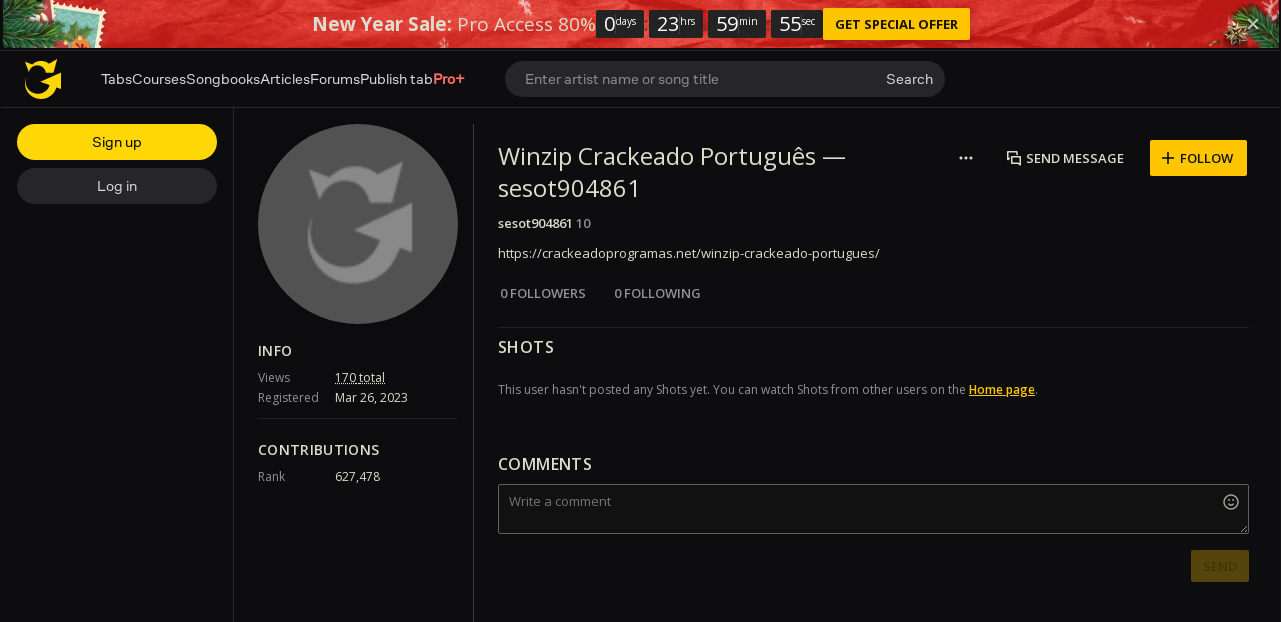

--- FILE ---
content_type: text/javascript; charset=utf-8
request_url: https://www.ultimate-guitar.com/static/public/build/ug_react_i18n_es6/202601/8531.5b24423f85f5f15a6c37fef543236391.js
body_size: 86092
content:
"use strict";(self.webpackChunkug_react_i18n_es6=self.webpackChunkug_react_i18n_es6||[]).push([[8531],{5296:(t,e,i)=>{i.d(e,{Z:()=>s});var o=i(57763),n=i.n(o),r=i(74458),a=i.n(r)()(n());a.push([t.id,".LApkq{margin:0 16px;overflow:hidden}.LApkq.MLpR6{margin:0 25px}.LApkq.MLpR6 .fplOr{margin:0 0 2px;overflow:hidden}.LApkq.MLpR6 .viYBt{padding:12px 0 0 16px}.LApkq.QHq1b{border-top:1px solid #212121}.LApkq.QHq1b header{background:none;display:block;height:auto;margin:12px 0;padding:0}.l1s0F{background-color:#1f1f1f;display:grid;grid-auto-flow:column;grid-template-columns:200px minmax(200px,1fr) 110px 100px 77px;padding:8px 16px}.TUZ2z{background-color:#1f1f1f;display:grid;grid-auto-flow:column;grid-template-columns:minmax(200px,1fr) 100px 80px 80px;padding:8px 16px}.jDULl{list-style-type:none;margin:0;padding:0}.jDULl li{--ug-stack-template:200px minmax(200px,1fr) 110px 100px 77px;--ug-stack-gap:0px}.tHNTR{grid-column-gap:var(--ug-stack-gap);--ug-stack-template:minmax(200px,1fr) 100px 77px;--ug-stack-gap:0px;align-items:center;box-sizing:border-box;-moz-column-gap:var(--ug-stack-gap);column-gap:var(--ug-stack-gap);display:grid;grid-auto-flow:column;grid-template-columns:minmax(200px,1fr) 100px 80px 80px;justify-content:start;list-style-type:none;margin:0;min-width:-moz-fit-content;min-width:fit-content;padding:12px 16px}.RKSj0{text-wrap:balance;display:inline-block;padding:0 16px 0 0}.DrNNd{display:block}.v22_Q{display:none}.viYBt{color:#9c9c9c;display:inline-block;font-weight:700;padding:12px 0 0}.sIVDq{align-items:center;border-bottom:1px solid #3e3e3e;display:flex;justify-content:space-between;padding:10px 0}.sIVDq .EZf78{max-width:200px}.sIVDq .NuMgy{color:#9c9c9c;padding-left:4px}.sIVDq .AhctF{margin-left:16px;width:58px}.C1I2m{display:flex;flex-direction:column}.RHm0O{align-items:center;display:flex}.guyaK{color:#7a7a7a;font-size:15px;margin:12px 0}.guyaK button{background:none;border:none;color:inherit;cursor:pointer;font-size:inherit;padding:0}.guyaK button.R7LRr{color:#ddc;-webkit-text-decoration:underline;text-decoration:underline}._1ZaQP{min-width:80px}.kYb4C{border-bottom:1px solid hsla(0,0%,100%,.1)}",""]),a.locals={section:"LApkq",desktop:"MLpR6",heading:"fplOr",link:"viYBt",mobile:"QHq1b",listHeader:"l1s0F",articlesListHeader:"TUZ2z",list:"jDULl",articleListItem:"tHNTR",articleLink:"RKSj0",visible:"DrNNd",hidden:"v22_Q",tabCellMobile:"sIVDq",trackUrl:"EZf78",hitsLabel:"NuMgy",type:"AhctF",tabCellMobileLinks:"C1I2m",tabCellMobileMeta:"RHm0O",filters:"guyaK",inactiveFilter:"R7LRr",date:"_1ZaQP",tabCellBorder:"kYb4C"};const s=a},62951:(t,e,i)=>{i.d(e,{Z:()=>s});var o=i(57763),n=i.n(o),r=i(74458),a=i.n(r)()(n());a.push([t.id,".yq5rT{border:1px dashed #606060;border-radius:8px;bottom:8px;left:8px;opacity:0;position:absolute;right:8px;top:8px;z-index:-1}.djy6Z{opacity:1;transition:.3s ease-in;z-index:4}.VNetc{cursor:pointer;height:100%;left:0;opacity:0;position:absolute;top:0;width:100%;z-index:2}",""]),a.locals={inputContainer:"yq5rT",inputContainerHighlited:"djy6Z",inputInput:"VNetc"};const s=a},93706:(t,e,i)=>{i.d(e,{Z:()=>s});var o=i(57763),n=i.n(o),r=i(74458),a=i.n(r)()(n());a.push([t.id,".XAw6D{white-space:pre-wrap}",""]),a.locals={whitespacePreWrap:"XAw6D"};const s=a},11711:(t,e,i)=>{i.d(e,{Z:()=>s});var o=i(57763),n=i.n(o),r=i(74458),a=i.n(r)()(n());a.push([t.id,".X0DTf{display:flex;flex-direction:column;flex-grow:1;height:100%;justify-content:center;position:relative;width:100%}.yIeJu{align-items:center;display:flex;flex-grow:1;justify-content:center;margin:0;max-height:500px;width:100%}.eerCX{margin:auto}.jXTGH{margin:0 auto 16px;width:368px}.zo9wZ{display:flex;justify-content:center;margin:24px 0 16px}.YOfIP{text-align:center}.HHwhO{margin:24px 0 0}",""]),a.locals={wrapper:"X0DTf",stretched:"yIeJu",content:"eerCX",cover:"jXTGH",footer:"zo9wZ",textCenter:"YOfIP",bottomContent:"HHwhO"};const s=a},13815:(t,e,i)=>{i.d(e,{Z:()=>s});var o=i(57763),n=i.n(o),r=i(74458),a=i.n(r)()(n());a.push([t.id,".vfpNI{align-items:stretch;display:flex;height:100%;justify-content:space-between;position:relative;width:100%}.mvKoM{flex-direction:column}.H5r0G{align-items:stretch;display:flex;position:relative;z-index:2}.doYf9{align-items:center;bottom:0;display:flex;justify-content:center;left:0;position:absolute;right:0;top:0}.Onmst{margin-right:-13px}.MuwcR{flex-grow:1;margin-left:-12px}.nhtA_{min-width:0;overflow:hidden}",""]),a.locals={wrapper:"vfpNI",column:"mvKoM",section:"H5r0G",sectionCenter:"doYf9",withRightIndent:"Onmst",withLeftIndent:"MuwcR",ellipsis:"nhtA_"};const s=a},91056:(t,e,i)=>{i.d(e,{Z:()=>s});var o=i(57763),n=i.n(o),r=i(74458),a=i.n(r)()(n());a.push([t.id,".ntKrA{align-items:center;display:flex}.kwh66.ccyU1 .cIgcu + .cIgcu{margin-left:12px}.kwh66 .J7KEb:not(:last-child){margin-right:14px}.Y537O{align-items:stretch;flex-direction:column;width:100%}.Y537O.ccyU1 .cIgcu + .cIgcu{margin-top:10px}.yef0U{display:flex}.HWaq1{min-width:0}.HWaq1 .cIgcu{width:100%}.cIgcu{position:relative}.JG6BJ{padding:0 12px}",""]),a.locals={actions:"ntKrA",row:"kwh66",indents:"ccyU1",action:"cIgcu",noButton:"J7KEb",column:"Y537O",dropdown:"yef0U",ellipsis:"HWaq1",sideIndents:"JG6BJ"};const s=a},86569:(t,e,i)=>{i.d(e,{Z:()=>s});var o=i(57763),n=i.n(o),r=i(74458),a=i.n(r)()(n());a.push([t.id,".ygKzm{display:flex;flex-direction:column;height:100%}.WiP_I{float:right}",""]),a.locals={stretch:"ygKzm",submit:"WiP_I"};const s=a},9780:(t,e,i)=>{i.d(e,{Z:()=>s});var o=i(57763),n=i.n(o),r=i(74458),a=i.n(r)()(n());a.push([t.id,'.XcpGG{border:1px solid;border-radius:2px;box-shadow:none;font-family:inherit;margin:0;vertical-align:top;width:100%}.XcpGG:disabled{opacity:.5}.zV7KJ{padding-right:66px;position:relative}.XcpGG[type="search"]{-webkit-appearance:none}.XcpGG:focus{outline:none}.VigFe{background:#111;border-color:#606060;color:#ddc}.VigFe:focus{border-color:#7a7a7a}.zDekP{background:#fff;border-color:silver;color:#212121}.zDekP:focus{border-color:#929292}.a2nYc{border-color:#ff5d55}.PyNib{font-size:12px;font-weight:600;height:32px;line-height:16px;min-height:32px;padding:7px 12px}.baBl3{font-size:13px;font-weight:600;height:36px;line-height:16px;min-height:36px;padding:9px 12px}.vaPlu{font-size:14px;height:40px;padding:11px 12px}.JAx0N{font-size:14px;height:48px;padding:15px}.usAqB{font-size:16px;height:56px;padding:18px 20px}.RGxUr{font-size:16px;height:40px;padding:11px 12px}.VigFe:-webkit-autofill,.VigFe:-webkit-autofill:focus,.VigFe:-webkit-autofill:hover{-webkit-text-fill-color:#ddc;border:1px solid #7a7a7a;box-shadow:inset 0 0 0 1000px #111;-webkit-transition:background-color 5000s ease-in-out 0s;transition:background-color 5000s ease-in-out 0s}.VigFe:-webkit-autofill{border-color:#606060}.zDekP:-webkit-autofill,.zDekP:-webkit-autofill:focus,.zDekP:-webkit-autofill:hover{-webkit-text-fill-color:#111;border:1px solid #929292;box-shadow:inset 0 0 0 1000px #fff;-webkit-transition:background-color 5000s ease-in-out 0s;transition:background-color 5000s ease-in-out 0s}.zDekP:-webkit-autofill{border-color:silver}.QuJuc{border:none;padding:7px 0}.XcpGG + .pTqlc{bottom:0;margin:auto;right:4px;top:0}',""]),a.locals={input:"XcpGG",withSectionControl:"zV7KJ",dark:"VigFe",light:"zDekP",error:"a2nYc",sm:"PyNib",md:"baBl3",lg:"vaPlu",xl:"JAx0N",xxl:"usAqB",moblg:"RGxUr",hiddenBorder:"QuJuc",close:"pTqlc"};const s=a},95094:(t,e,i)=>{i.d(e,{Z:()=>s});var o=i(57763),n=i.n(o),r=i(74458),a=i.n(r)()(n());a.push([t.id,".a2F3l{display:flex}.jereA{flex-grow:1;margin:0 16px 16px;position:relative}.a2F3l .jereA:not(:last-child){margin-right:0}.jereA:last-child{margin-bottom:0}.h_zVT{margin-bottom:4px}.h_zVT:last-child{margin-bottom:12px!important}.nseLv{display:flex;height:50vh;margin-bottom:0;position:relative}.xUhEA{color:#ff5d55;font-size:11px;font-weight:400;left:0;line-height:12px;padding:4px 0;text-align:left;top:100%}.jvFps{padding-top:2px;position:absolute}.OIWDl{color:#7a7a7a;font-size:11px;font-weight:400;left:0;line-height:12px;padding:4px 0;text-align:left;top:100%}.fEuy9{margin-right:0!important}.DvkM1{margin:0!important}.m_2X9{margin-left:0!important;margin-right:0!important}.e3X6_{left:unset;padding:0;pointer-events:none;position:absolute;right:8px;text-align:center;top:50%;transform:translate3d(0,-50%,0)}",""]),a.locals={row:"a2F3l",wrapper:"jereA",hasError:"h_zVT",streched:"nseLv",error:"xUhEA",fixedError:"jvFps",microCopy:"OIWDl",noMargin:"fEuy9",isWithoutAnyMargin:"DvkM1",isWithoutHorizontalMargin:"m_2X9",insideError:"e3X6_"};const s=a},88771:(t,e,i)=>{i.d(e,{Z:()=>s});var o=i(57763),n=i.n(o),r=i(74458),a=i.n(r)()(n());a.push([t.id,".Lv7lg{color:#7a7a7a;display:block;font-size:12px;font-weight:600;line-height:16px;margin-bottom:2px}",""]),a.locals={label:"Lv7lg"};const s=a},3180:(t,e,i)=>{i.d(e,{Z:()=>s});var o=i(57763),n=i.n(o),r=i(74458),a=i.n(r)()(n());a.push([t.id,".rTPSl{color:#7a7a7a;font-size:14px;line-height:20px;margin-bottom:20px}.Eas5a{color:#ddc;font-size:12px;line-height:14px;margin-bottom:12px}.rTPSl:last-child{margin-bottom:0}",""]),a.locals={legend:"rTPSl",sm:"Eas5a"};const s=a},39021:(t,e,i)=>{i.d(e,{Z:()=>s});var o=i(57763),n=i.n(o),r=i(74458),a=i.n(r)()(n());a.push([t.id,".H0OnE{color:inherit;display:block;line-height:42px}.H0OnE input{margin:0 16px 0 0;vertical-align:middle}",""]),a.locals={radioLabel:"H0OnE"};const s=a},79686:(t,e,i)=>{i.d(e,{Z:()=>s});var o=i(57763),n=i.n(o),r=i(74458),a=i.n(r)()(n());a.push([t.id,".HMucg{-webkit-appearance:menulist;-moz-appearance:menulist;appearance:menulist}",""]),a.locals={select:"HMucg"};const s=a},51656:(t,e,i)=>{i.d(e,{Z:()=>s});var o=i(57763),n=i.n(o),r=i(74458),a=i.n(r)()(n());a.push([t.id,".Ov2w6{width:100%!important}.Ov2w6{height:auto}.HfVcI{font-family:Droid Sans Mono,monospace;font-weight:400}.gmilZ{font-family:Roboto Mono,Courier New,monospace}.GgmJd{font-family:Courier New,monospace}.DkhFt{font-family:Luxi Mono,Courier New,monospace}",""]),a.locals={textarea:"Ov2w6",monospace:"HfVcI",typeFaceRobotoMono:"gmilZ",typeFaceCourierNew:"GgmJd",typeFaceLuxiMono:"DkhFt"};const s=a},40405:(t,e,i)=>{i.d(e,{Z:()=>s});var o=i(57763),n=i.n(o),r=i(74458),a=i.n(r)()(n());a.push([t.id,".itl4a{background:#111;border:1px solid #606060;border-radius:0 0 2px 2px;border-top:0 solid #606060;left:0;position:absolute;right:0;top:100%;z-index:3}.yKe7Z{max-height:361px}.itl4a:empty{display:none}.itl4a:not(:empty) + div + button:before{border-bottom-right-radius:0!important}.itl4a:not(:empty) + div input{border-bottom-left-radius:0!important;border-bottom-right-radius:0!important}.EoO0j{position:relative}.EoO0j + .EoO0j{border-top:1px solid #3e3e3e}",""]),a.locals={list:"itl4a",withMaxHeight:"yKe7Z",section:"EoO0j"};const s=a},74791:(t,e,i)=>{i.d(e,{Z:()=>s});var o=i(57763),n=i.n(o),r=i(74458),a=i.n(r)()(n());a.push([t.id,".LUhPl,.u8Hvj{color:#ddc;display:flex;font-size:13px;font-weight:600;line-height:18px;width:100%}.u8Hvj{align-items:center;padding:9px 12px}.H995z{align-items:center;min-height:48px}.LxskL,.u8Hvj:hover{background:#2d2d2d}.u8Hvj:hover{color:#fff}.u8Hvj:hover .vYhqf{color:inherit;-webkit-text-decoration:none;text-decoration:none}.H995z.u8Hvj:hover{background:transparent;color:#ddc}.iLHNA{display:flex}.RgTVk{padding-top:1px;width:24px}.RgTVk svg{vertical-align:top}.gjWZH,.lq6Cs{display:inline-block;vertical-align:top}.rdoRw .gjWZH,.vYhqf .lq6Cs{margin-left:4px}.wh6Ph{display:flex;flex-grow:1}@media (max-width:1100px){.wh6Ph{flex-direction:column-reverse}}.vYhqf{color:#ffc600;flex-grow:1;-webkit-text-decoration:underline;text-decoration:underline}.rdoRw b,.vYhqf b{font-weight:400;opacity:.8}.rdoRw{min-width:110px;padding-right:16px;width:35%}.rdoRw:only-child{width:100%}@media (max-width:1100px){.rdoRw{padding:0;width:100%}}.wPdnq{width:70px}",""]),a.locals={item:"LUhPl",itemLink:"u8Hvj",itemMobile:"H995z",active:"LxskL",title:"vYhqf",itemActions:"iLHNA",icon:"RgTVk",subtitleIcon:"gjWZH",titleIcon:"lq6Cs",subtitle:"rdoRw",content:"wh6Ph",meta:"wPdnq"};const s=a},77725:(t,e,i)=>{i.d(e,{Z:()=>s});var o=i(57763),n=i.n(o),r=i(74458),a=i.n(r)()(n());a.push([t.id,".pIZWw{color:#7a7a7a;font-size:13px;font-weight:600;line-height:16px;padding:12px 12px 8px}",""]),a.locals={title:"pIZWw"};const s=a},10584:(t,e,i)=>{i.d(e,{Z:()=>s});var o=i(57763),n=i.n(o),r=i(74458),a=i.n(r)()(n());a.push([t.id,".jn6TI{margin:0 16px 16px}.jn6TI.IJK2a,.jn6TI.fhqTq{margin:0}.VNUft{border-collapse:collapse;display:table;width:100%}.IJK2a .VNUft{display:block;width:auto}.LxltF{-webkit-overflow-scrolling:touch;overflow-x:hidden;overflow-y:scroll}.LxltF::-webkit-scrollbar{display:none}",""]),a.locals={container:"jn6TI",mobile:"IJK2a",noOffsets:"fhqTq",section:"VNUft",virtualList:"LxltF"};const s=a},83224:(t,e,i)=>{i.d(e,{Z:()=>s});var o=i(57763),n=i.n(o),r=i(74458),a=i.n(r)()(n());a.push([t.id,".xfJtd{border-collapse:collapse;display:table;width:100%}.xfJtd.OaUII{display:block}.ANE1M{max-width:320px!important}.zFzEz{max-height:400px;min-height:400px}.ANE1M,.AUl62{margin-left:8px!important;padding:16px!important}.ANE1M,.AUl62{line-height:16px}.AUl62{margin-left:-6px!important}@media (max-width:374px){.zFzEz{max-height:300px;min-height:300px}}",""]),a.locals={section:"xfJtd",isMobile:"OaUII",tooltip:"ANE1M",container:"zFzEz",tooltipAction:"AUl62"};const s=a},7219:(t,e,i)=>{i.d(e,{Z:()=>s});var o=i(57763),n=i.n(o),r=i(74458),a=i.n(r)()(n());a.push([t.id,".vmRlX{background-color:transparent;border-radius:2px;display:flex;flex-direction:row;width:-moz-fit-content;width:fit-content}.vmRlX.bjc5Z{background-color:hsla(0,0%,7%,.5)}.erpKe{display:flex;padding:10px}.erpKe:nth-child(2){padding-left:0}.erpKe.bgxvh{padding-right:32px}.erpKe.bgxvh:last-child{padding-right:10px}.erpKe.rXbBx{flex-direction:row}.erpKe.ROyx2{align-items:center;flex-direction:column}.H6Gsr{margin:auto 2px;text-align:center}.H6Gsr p{color:#fff!important}",""]),a.locals={container:"vmRlX",cover:"bjc5Z",item:"erpKe",xxl:"bgxvh",row:"rXbBx",column:"ROyx2",text:"H6Gsr"};const s=a},3602:(t,e,i)=>{i.d(e,{Z:()=>s});var o=i(57763),n=i.n(o),r=i(74458),a=i.n(r)()(n());a.push([t.id,".Cak1Y{display:block;margin:auto;z-index:12}.Cak1Y.JPycs{align-items:center;background:hsla(0,0%,7%,.42);bottom:0;display:flex;justify-content:center;left:0;position:absolute;right:0;top:0}.Cak1Y.oS0F2{background:#fff;z-index:100}",""]),a.locals={container:"Cak1Y",backdrop:"JPycs",isMobile:"oS0F2"};const s=a},90651:(t,e,i)=>{i.d(e,{Z:()=>s});var o=i(57763),n=i.n(o),r=i(74458),a=i.n(r)()(n());a.push([t.id,".KMNW8{align-items:center;display:flex;height:38px;padding:0 12px 0 16px;width:100%}.O5q6z{padding:0}.WcKov{background:#2d2d2d}.Ja7o4{background:#2c253e}.zF941:not(:only-child){margin-right:24px}.XIQ7r{flex-grow:1}.ogAzU{justify-self:flex-end}.Gjg41{left:4px;position:relative}",""]),a.locals={container:"KMNW8",withoutInnerPadding:"O5q6z",primary:"WcKov",purple:"Ja7o4",title:"zF941",content:"XIQ7r",actions:"ogAzU",secondary:"Gjg41"};const s=a},59967:(t,e,i)=>{i.d(e,{Z:()=>s});var o=i(57763),n=i.n(o),r=i(74458),a=i.n(r)()(n());a.push([t.id,".Bsvkj{color:#fff!important}.Bsvkj{display:flex;justify-content:flex-start;margin-bottom:8px;width:100%;z-index:2}.Xqvft{align-items:center;display:flex;flex-direction:row;margin-left:4px;margin-right:12px}.iVLlB{margin-left:0}.EAVj0{color:hsla(0,0%,100%,.8);margin-left:4px}",""]),a.locals={meta:"Bsvkj",metaItem:"Xqvft",metaItemCompact:"iVLlB",metaItemCaption:"EAVj0"};const s=a},45418:(t,e,i)=>{i.d(e,{Z:()=>s});var o=i(57763),n=i.n(o),r=i(74458),a=i.n(r)()(n());a.push([t.id,'.RLepx{align-items:center;display:flex;height:100%;justify-content:center;left:0;overflow:hidden;position:absolute;top:0;width:100%}.v8IGo{background-repeat:no-repeat;background-size:cover;height:100%;left:0;pointer-events:none;position:absolute;top:0;width:100%;z-index:1}.D80UW{margin:0 32px}.nlBVR{max-width:unset}.Ld4kr::after{background-image:linear-gradient(179.68deg,transparent .41%,rgba(0,0,0,.4) 99.59%);bottom:0;content:"";display:block;height:250px;position:absolute;width:100%;z-index:1}.Ld4kr::before{background-image:linear-gradient(179.63deg,rgba(0,0,0,.3) .65%,transparent 99.7%);content:"";display:block;height:250px;position:absolute;top:0;width:100%;z-index:2}.O5LT3{display:block;height:100%;width:100%;z-index:1}.bNSHn{border-radius:4px}.gLwUk{opacity:0}.gLwUk svg,.rCsfd svg,.D80UW svg,.FMq52 svg{fill:#fff;color:#fff;height:24px;position:relative;width:24px}.iUWiY{align-items:center;display:flex;height:60%;justify-content:space-between;left:50%;position:absolute;top:50%;transform:translate(-50%,-50%);width:calc(100% - 160px);z-index:10}.ZOcf6{width:auto}.MR9bP{max-width:none}.O5LT3.aVOf5{-o-object-fit:cover;object-fit:cover}.gLwUk,.rCsfd,.D80UW,.FMq52{background-color:hsla(0,0%,7%,.5);border-radius:50%;cursor:pointer;height:56px;opacity:0;width:56px}.FMq52{opacity:1}.FMq52:only-child{margin:auto}.iUWiY.Xq72E:hover .gLwUk,.iUWiY.Xq72E:hover .rCsfd,.iUWiY.Xq72E:hover .D80UW{opacity:1}.iUWiY.Xq72E .gLwUk,.iUWiY.Xq72E .rCsfd,.iUWiY.Xq72E .D80UW{transition:opacity .1s ease-in-out}.ASjA3{width:auto!important}.ASjA3{filter:blur(15px);height:auto;left:50%;min-height:100%;min-width:100%;overflow:hidden;position:absolute;top:50%;transform:translateX(-50%) translateY(-50%);width:auto}.ASjA3:active,.ASjA3:focus,.O5LT3:active,.O5LT3:focus{outline:none}.o4l5e{left:calc(50% - 16px);position:absolute;top:calc(50% - 16px);z-index:11}.XjVDa{display:none}',""]),a.locals={container:"RLepx",blur:"v8IGo",pauseButton:"D80UW",containerMobile:"nlBVR",backgroundGradient:"Ld4kr",video:"O5LT3",full:"bNSHn",backwardItem:"gLwUk",forwardItem:"rCsfd",playButton:"FMq52",controls:"iUWiY",controlsAutoWidth:"ZOcf6",mobile:"MR9bP",filled:"aVOf5",show:"Xq72E",backdrop:"ASjA3",loaderWrapper:"o4l5e",loaderWrapperHidden:"XjVDa"};const s=a},2008:(t,e,i)=>{i.d(e,{Z:()=>s});var o=i(57763),n=i.n(o),r=i(74458),a=i.n(r)()(n());a.push([t.id,".WCLa_{display:table}.sFHka{display:table-row;width:100%}.sFHka + .sFHka .oOvp7{padding-top:4px}.JJ6tP{display:table-cell;padding-right:16px;white-space:nowrap}.oOvp7{display:table-cell;word-break:break-word}.VM22u{display:table-cell}.zcwwG{min-width:53px}.Zs1Mf{min-width:77px}.cezdz{display:flex}.n4fsj{display:inline-block}.uv3IL div{cursor:pointer;text-decoration-line:underline;text-decoration-style:dotted}.uv3IL:hover div{color:#fff;text-decoration-line:none;text-decoration-style:unset}",""]),a.locals={container:"WCLa_",item:"sFHka",text:"oOvp7",title:"JJ6tP",link:"VM22u",sm:"zcwwG",md:"Zs1Mf",tooltipWrapper:"cezdz",tooltip:"n4fsj",fake:"uv3IL"};const s=a},76090:(t,e,i)=>{i.d(e,{Z:()=>s});var o=i(57763),n=i.n(o),r=i(74458),a=i.n(r)()(n());a.push([t.id,".rt7ku{margin-bottom:16px}",""]),a.locals={heading:"rt7ku"};const s=a},52860:(t,e,i)=>{i.d(e,{Z:()=>s});var o=i(57763),n=i.n(o),r=i(74458),a=i.n(r)()(n());a.push([t.id,".F0s9u{cursor:pointer;display:inline-block;height:16px;position:relative;vertical-align:middle;width:16px}.F0s9u input{opacity:0;position:absolute;z-index:-1}.AxsiP{border:2px solid #212121;border-radius:2px;color:#7a7a7a;height:100%;width:100%}.AxsiP svg{bottom:0;left:0;margin:auto;opacity:0;position:absolute;right:0;top:0}.AxsiP.tH8zw path{fill:#212121}.F0s9u input:checked + .AxsiP svg{opacity:1}",""]),a.locals={checkbox:"F0s9u",pisdulinka:"AxsiP",dark:"tH8zw"};const s=a},54196:(t,e,i)=>{i.d(e,{Z:()=>s});var o=i(57763),n=i.n(o),r=i(74458),a=i.n(r)()(n());a.push([t.id,'.wGive{font-size:13px}.tWvk8 .wGive{color:#212121}.sAgNg .wGive{color:#ddc}.gIO7a{min-width:81px!important;position:absolute!important}.gIO7a{right:0;top:1px}.jjZJf{height:36px;line-height:36px;position:relative}.VQl3I,.P_HV6{align-items:center;display:flex;height:36px;justify-content:space-between;line-height:36px;position:relative}.VQl3I:last-child,.P_HV6:last-child{margin-bottom:0}.IKxbp{display:block;height:74px}.rktDG{cursor:pointer}.mIrN9{font-weight:400!important;text-transform:none!important}.mIrN9{border-radius:0;display:flex;left:0;padding-left:12px;padding-right:16px;position:relative;right:0;text-align:left}.mIrN9 svg:last-child{margin-left:auto}.GEdIF{position:relative}.w8qvI{align-items:center;display:flex;height:32px;justify-content:space-between;padding:0 16px}.wtkpt{align-items:center;display:flex}.Lqaz6{margin-right:8px}.u67Qu{margin-right:-8px;opacity:0}.u67Qu.SWX96{opacity:1}.w8qvI:hover .u67Qu{opacity:1}._7Inth{margin:0 -8px 0 0!important}._7Inth{align-items:start;color:#212121;justify-content:space-between}._7Inth > span{margin-left:0!important}._7Inth > span:first-of-type{align-items:center;display:inline-flex;line-height:normal;min-height:36px}.khWMO.jTg_r,.Fwq0C.jTg_r,.jjZJf.jTg_r{padding:0 16px}.GEdIF.jTg_r .mIrN9{padding-left:12px;padding-right:12px}.Ztlm6{margin-bottom:16px;position:relative}.Ztlm6:after{bottom:-8px;content:"";height:1px;left:0;position:absolute;right:0}.tWvk8.Ztlm6:after{background:#e0e0e0}.sAgNg.Ztlm6:after{background:#444}.MJBFa .wGive{opacity:.3}.MJBFa .rktDG{cursor:default}.RfrAM{text-align:left}.So8Cv{text-align:right}.C7W0h{text-align:center}',""]),a.locals={label:"wGive",light:"tWvk8",dark:"sAgNg",dropdown:"gIO7a",controlListContainer:"jjZJf",controlItem:"VQl3I",controlList:"P_HV6",controlItemSlider:"IKxbp",controlItemSwitch:"rktDG",controlButton:"mIrN9",controlButtonContainer:"GEdIF",user:"w8qvI",userContent:"wtkpt",avatar:"Lqaz6",actionHoverable:"u67Qu",mobile:"SWX96",controlFont:"_7Inth",controlFontContainer:"khWMO",controlPadding:"jTg_r",controlItemContainer:"Fwq0C",delimiter:"Ztlm6",disabled:"MJBFa",alignLeft:"RfrAM",alignRight:"So8Cv",alignCenter:"C7W0h"};const s=a},19736:(t,e,i)=>{i.d(e,{Z:()=>s});var o=i(57763),n=i.n(o),r=i(74458),a=i.n(r)()(n());a.push([t.id,".rre_J{align-items:center;display:flex;flex-direction:row;width:100%}.CIhBz.rre_J{justify-content:flex-start}.bB2fL.rre_J{justify-content:flex-end}.XD9b9.rre_J{justify-content:center}",""]),a.locals={group:"rre_J",alignleft:"CIhBz",alignright:"bB2fL",aligncenter:"XD9b9"};const s=a},22955:(t,e,i)=>{i.d(e,{Z:()=>s});var o=i(57763),n=i.n(o),r=i(74458),a=i.n(r)()(n());a.push([t.id,".Z8yIg{display:flex;justify-content:space-between;margin:10px 16px}@media only screen and (min-width:576px){.Z8yIg{margin:10px 32px}}.Z8yIg.QKpoy{align-items:baseline}.Z8yIg._tWHE{margin:0}.rc771{font-size:22px;font-weight:600;line-height:28px}.ha5k2{font-size:24px;font-weight:400;line-height:32px}.rc771 h1,.ha5k2 h1{display:inline;font:inherit;margin:0}.dhBx_.BtcLY{display:flex;flex-direction:column;justify-content:flex-end}.XqW60{font-size:14px;font-weight:400;text-transform:lowercase}.IXXOo{color:#00ba3b;font-size:16px;font-weight:400;margin-left:auto;text-transform:uppercase}.tqKuj .OVUT1{color:#ddc}.r84gp .OVUT1{color:#ddc}.Oemx8{font-size:12px;font-weight:600;line-height:normal;margin:4px 32px 0 0}.tqKuj .Oemx8{color:#929292}.r84gp .Oemx8{color:#ddc}.uFQRC{display:inline-block;font-size:12px;font-weight:600;line-height:16px;margin-left:16px;margin-top:11px}.ZB7dy{position:relative;right:-16px}.ZB7dy svg path{fill:#ddc}@media (max-width:1024px){.rc771{font-size:16px;line-height:16px}}",""]),a.locals={header:"Z8yIg",baseline:"QKpoy",noIndent:"_tWHE",h1:"rc771",h1Lg:"ha5k2",meta:"dhBx_",metaSubTitle:"BtcLY",subTitleSecondary:"XqW60",subTitlePrimary:"IXXOo",light:"tqKuj",subTitle:"OVUT1",dark:"r84gp",description:"Oemx8",metaLink:"uFQRC",heroButton:"ZB7dy"};const s=a},75284:(t,e,i)=>{i.d(e,{Z:()=>s});var o=i(57763),n=i.n(o),r=i(74458),a=i.n(r)()(n());a.push([t.id,".vxezj,.rUUhp,.hUo5o{bottom:0;left:0;right:0;top:0}.vxezj,.hUo5o{position:absolute}.wefuj{left:11px;position:absolute;top:12px}.Ay69E{height:150px}.rUUhp{align-items:center;display:flex;height:100%;justify-content:center;position:relative;z-index:2}@media (min-device-width:481px){.rUUhp{padding:16px}.Z15J5{padding:0}}.vxezj{background:rgba(0,0,0,.8)}.xg1In{background:rgba(0,0,0,.9)}.hUo5o{background:#111}:where(.jGJ6e){background:#1f1f1f;border-radius:2px;display:flex;flex-direction:column;position:relative;z-index:2}.iXeqp .jGJ6e{width:100%}.oQx_P{z-index:10000}.GEZfb{align-items:flex-end}.GEZfb .jGJ6e{margin:0 0 env(safe-area-inset-bottom)}:where(.L0O1d){background:#fff;border-radius:2px 2px 0 0;color:#212121;font-size:12px;font-weight:600;line-height:16px}.WsvtD{flex-grow:1;padding-bottom:env(safe-area-inset-bottom)}.rUUhp .WsvtD article{margin:0}.guVAI{max-height:285px}.AHyBg{width:100%}.Kgetq{width:auto}.p13Ql{width:392px}.uoJZ0{width:500px}._8Dow{width:680px}.pF_9q{width:800px}.JEgFl{width:950px}.XUwkS{width:589px}.NMFm4{width:576px}.SEZaQ{width:720px}._GPuc{width:760px}.k1sHH{width:870px}.XogIH{width:600px}.dHqn2{height:100%;max-height:562px}.AiXSV{height:100%;max-height:690px}.hGja5{font-weight:600;padding:16px 48px 16px 16px}.s4KtQ{display:flex;justify-content:space-between;margin:16px 0;padding:0 16px;width:100%}.SbYFD + .SbYFD{margin-left:12px}.iyjZ1{height:calc(100vh - 40px)}.iXeqp .iyjZ1{height:100%;margin:0}.iXeqp{max-width:100%}.uMwDL{height:calc(100vh - 120px)}.uMwDL form{height:100%}.iXeqp.GEZfb .jGJ6e.AHyBg .WsvtD{padding:0 0 env(safe-area-inset-bottom)}.gtT1d{margin-right:-16px}.lNXV0{padding-bottom:16px;padding-top:8px}.El8eI{right:-40px;top:0}.Z15J5{padding:0}@media (min-width:768px){.iXeqp .jGJ6e{align-self:center;width:420px}}",""]),a.locals={backdrop:"vxezj",modal:"rUUhp",solidBackdrop:"hUo5o",logo:"wefuj",poster:"Ay69E",modalNoPadding:"Z15J5",backdrop_dark:"xg1In",dialog:"jGJ6e",isMobile:"iXeqp",layerPositiontop:"oQx_P",layerPositionbottom:"GEZfb",dialogLight:"L0O1d",body:"WsvtD",scrollsm:"guVAI",wide:"AHyBg",auto:"Kgetq",xs:"p13Ql",sm:"uoJZ0",md:"_8Dow",lg:"pF_9q",xl:"JEgFl",errorSm:"XUwkS",buySm:"NMFm4",buyMd:"SEZaQ",buyMd2:"_GPuc",buyLg:"k1sHH",mdDs:"XogIH",mdHeight:"dHqn2",lgHeight:"AiXSV",header:"hGja5",footer:"s4KtQ",action:"SbYFD",stretch:"iyjZ1",stretchContent:"uMwDL",withoutInnerPadding:"gtT1d",withVerticalPadding:"lNXV0",outslideClose:"El8eI"};const s=a},85929:(t,e,i)=>{i.d(e,{Z:()=>s});var o=i(57763),n=i.n(o),r=i(74458),a=i.n(r)()(n());a.push([t.id,'.ujAFd{align-items:flex-start;display:flex;flex-direction:column;font-size:13px;line-height:16px;margin:10px 0}.WUDb1 .B0C7I{display:block}.SVG1C{font-size:13px}.Ru61K{margin-bottom:10px;margin-top:11px}.AUzw6{margin:4px 0;position:relative}.AUzw6.KhuHg{color:#ff5d55}.AUzw6 > a,.AUzw6 > span > a{font-weight:600}.uE0aW .AUzw6 > a,.uE0aW .AUzw6 > span > a{color:#111}.uE0aW .AUzw6 > a:hover,.uE0aW .AUzw6 > span > a:hover{-webkit-text-decoration:underline;text-decoration:underline}.Rd52j .AUzw6 > a,.Rd52j .AUzw6 > span > a{color:#ddc;font-weight:600}.Rd52j .AUzw6 > a:hover,.Rd52j .AUzw6 > span > a:hover{color:#fff}.VF0w2{display:inline-block;line-height:20px;margin-top:4px;vertical-align:top}.pb9NR{border-bottom:0}.YJ2Ee{margin-right:10px}.pJzbL{margin-right:6px}.rW_rH{position:relative}.ROmYx{background-color:hsla(0,0%,7%,.9);border-radius:2px;color:#ddc;display:inline-block;font-size:12px;font-weight:400;left:-274px;line-height:16px;padding:10px 16px;position:absolute;top:40px;width:573px}.ROmYx:after{border-bottom:5px solid hsla(0,0%,7%,.9);border-left:7px solid transparent;border-right:7px solid transparent;content:"";left:50%;margin-left:-7px;position:absolute;top:-5px}.YjuUe{font-size:12px}.KrOzv{position:relative;top:-1px}.JExUj{right:3px!important;top:3px!important}.bDRve{margin-left:10px!important;padding:16px!important}.bDRve{line-height:16px;width:320px}.bDRve span{color:#7a7a7a}.oEG3U{position:relative;top:-2px}.owV5y{float:right;position:relative;right:2px}.BgCba{white-space:pre-line;word-break:break-all}',""]),a.locals={meta:"ujAFd",isMobile:"WUDb1",artist:"B0C7I",helpLink:"SVG1C",statistic:"Ru61K",metaItem:"AUzw6",danger:"KhuHg",light:"uE0aW",dark:"Rd52j",tooltipIcon:"VF0w2",emptyMeta:"pb9NR",voteText:"YJ2Ee",voteAction:"pJzbL",tooltipContainer:"rW_rH",officialTooltip:"ROmYx",tooltipLink:"YjuUe",iconPersonal:"KrOzv",closeButton:"JExUj",tooltip:"bDRve",mobileTooltipContainer:"oEG3U",actions:"owV5y",formatted:"BgCba"};const s=a},8348:(t,e,i)=>{i.d(e,{Z:()=>s});var o=i(57763),n=i.n(o),r=i(74458),a=i.n(r)()(n());a.push([t.id,".Eyq0T{display:block}.uvAIb{display:inline-block}",""]),a.locals={user:"Eyq0T",buttonWrapper:"uvAIb"};const s=a},29328:(t,e,i)=>{i.d(e,{Z:()=>s});var o=i(57763),n=i.n(o),r=i(74458),a=i.n(r)()(n());a.push([t.id,".hJ0Aq{color:#ddc;cursor:pointer;font-size:12px;font-weight:600;margin:0;min-width:30px;position:relative;text-transform:uppercase}.hT5AS.hJ0Aq{cursor:default;opacity:.3}.fiHlc.hJ0Aq{color:#212121}.hJ0Aq.UXjKc{font-size:13px;min-width:92px}.hJ0Aq.tw6as{font-size:13px;min-width:81px}.VPN7S{background:#111;border:1px solid #606060;border-radius:2px;line-height:16px;padding:4px 28px 2px 12px;position:relative;width:100%}.fiHlc .VPN7S{background:#f8f8f8;border-color:silver}.fiHlc .VPN7S:hover{background:#e0e0e0}.w2Tba .VPN7S{background:#232323;border-color:#606060}.VPN7S:hover{background:#151515}.w2Tba .VPN7S:hover{background:#3e3e3e}.VPN7S.UXjKc{padding:9px 8px}.VPN7S.tw6as{padding:7px 8px}.VPN7S > svg{margin-top:-6px;position:absolute;right:6px;top:50%}.V8f8D{background:#1f1f1f;border:1px solid #2d2d2d;border-radius:2px;display:none;left:0;min-width:100%;padding:7px 0;position:absolute;z-index:11}.V8f8D.W5Dfk{width:auto}.I6lWA.V8f8D{display:block}.ku3g2.V8f8D{margin-top:4px;top:100%}.Vfc9S.V8f8D{bottom:100%;margin-bottom:4px}.GB3R5{max-height:178px;overflow-y:auto}.fiHlc .V8f8D{background:#f8f8f8;border-color:silver}.fiHlc .xXTSs:hover{background:#e0e0e0}.xXTSs{color:inherit;display:block;font-size:13px;font-weight:400;padding:9px 12px;-webkit-text-decoration:none;text-decoration:none;text-transform:none;white-space:nowrap;width:100%}.DpIEK{border-bottom:0}.xXTSs.UXjKc{line-height:16px;padding:9px 8px}.xXTSs.tw6as{line-height:15px;padding:8px}.w2Tba .xXTSs:hover{background:hsla(60,20%,83%,.1);color:#ddc;-webkit-text-decoration:none;text-decoration:none}.w2Tba .hT5AS,.w2Tba .hT5AS:hover{background:#2d2d2d;cursor:default}.fiHlc .hT5AS,.fiHlc .hT5AS:hover{background:#e0e0e0;cursor:default}.xXTSs:last-child{border-bottom-color:transparent}",""]),a.locals={dropdown:"hJ0Aq",disabled:"hT5AS",light:"fiHlc",xl:"UXjKc",lg:"tw6as",toggle:"VPN7S",dark:"w2Tba",list:"V8f8D",autoWidth:"W5Dfk",open:"I6lWA",bottom:"ku3g2",top:"Vfc9S",listFixedHeight:"GB3R5",listItem:"xXTSs",noBorder:"DpIEK"};const s=a},91214:(t,e,i)=>{i.d(e,{Z:()=>s});var o=i(57763),n=i.n(o),r=i(74458),a=i.n(r)()(n());a.push([t.id,".WfRYb{cursor:pointer;font-weight:600}.g_Tqs{font-weight:400}.PiPWO{opacity:.5}.OtmaM{color:#ffc600;-webkit-text-decoration:underline;text-decoration:underline}.AemPZ{color:#ddc}.BhhLQ{color:#a7a796}.slacM{color:#929292}.pLJSS{font-weight:400}._uvFl{color:#690;-webkit-text-decoration:underline;text-decoration:underline}.slacM.YD9Tl:hover,.LbSXr:hover .slacM:not(.YD9Tl),.LbSXr:hover .OtmaM:not(.YD9Tl),.LbSXr:hover .AemPZ:not(.YD9Tl),.LbSXr:hover ._uvFl:not(.YD9Tl),.LbSXr:hover .BhhLQ:not(.YD9Tl),.OtmaM.YD9Tl:hover,.AemPZ.YD9Tl:hover,._uvFl.YD9Tl:hover,.BhhLQ.YD9Tl:hover{color:#fff!important;-webkit-text-decoration:none!important;text-decoration:none!important}.TfXYJ{color:#212121}.TfXYJ:hover,.LbSXr:hover .TfXYJ{-webkit-text-decoration:underline;text-decoration:underline}",""]),a.locals={link:"WfRYb",mobile:"g_Tqs",tapped:"PiPWO",primary:"OtmaM",secondary:"AemPZ",third:"BhhLQ",fourth:"slacM",normal:"pLJSS",success:"_uvFl",hoverable:"YD9Tl",linkWrapper:"LbSXr",light:"TfXYJ"};const s=a},49162:(t,e,i)=>{i.d(e,{Z:()=>s});var o=i(57763),n=i.n(o),r=i(74458),a=i.n(r)()(n());a.push([t.id,".JymSV{cursor:pointer;margin:10px 0;min-width:100px;padding:7px 0;position:relative}.p0_3g{min-width:100%}.rvlJ6{border-radius:1px;height:2px;left:0;position:relative;right:0}.bBfvr .rvlJ6{background:#b2b2b2}.y_Aic .rvlJ6{background:#e0e0e0}.Cj19P{background:#212121;border-radius:1px 0 0 1px;height:100%;position:relative;width:2px;z-index:2}.y_Aic .Cj19P{background:#44db5e}.brbjc{background:#f8f8f8;border:2px solid #212121;border-radius:50%;cursor:pointer;height:14px;margin-left:-7px;margin-top:-7px;position:absolute;top:50%;width:14px;z-index:3}.y_Aic .brbjc{background:#44db5e;border-color:#44db5e}.gw4lQ:hover .Cj19P,.gw4lQ:hover .rvlJ6{transform:scaleY(2);transition:transform .1s cubic-bezier(.4,0,1,1)}.gw4lQ .brbjc{opacity:0;transform:scale(.14)}.gw4lQ:hover .brbjc{opacity:1;transform:scale(1);transition:transform .1s cubic-bezier(.4,0,1,1)}.brbjc:focus{outline:none}.HC2sk{padding:0 8px}.qCFN_{background:#2d2d2d;border:1px solid #444;border-radius:4px;bottom:calc(100% + 4px);color:#ddc;left:50%;padding:2px 8px;position:absolute;transform:translateX(-50%)}.IFdVO{animation:g_UA9 .2s ease-in-out;background:hsla(0,0%,100%,.3);border-radius:2px;bottom:0;left:0;position:absolute;top:0}.IFdVO .qCFN_{bottom:calc(100% + 8px);left:100%;-webkit-user-select:none;-moz-user-select:none;user-select:none}@keyframes g_UA9{0%{opacity:0}100%{opacity:1}}",""]),a.locals={slider:"JymSV",fluid:"p0_3g",line:"rvlJ6",default:"bBfvr",success:"y_Aic",fill:"Cj19P",handle:"brbjc",hoverable:"gw4lQ",inControls:"HC2sk",tooltip:"qCFN_",nextValue:"IFdVO",showTooltip:"g_UA9"};const s=a},91020:(t,e,i)=>{i.d(e,{Z:()=>s});var o=i(57763),n=i.n(o),r=i(74458),a=i.n(r)()(n());a.push([t.id,'.F5C9c{align-items:center;display:inline-flex}.mRKpU{margin-right:12px}.ctCxq input{opacity:0;position:absolute;z-index:-1}.E5G3N{background:#e0e0e0;border-radius:4px;cursor:pointer;height:8px;position:relative;width:28px}.E5G3N:before{background:#fff;border:2px solid #212121;border-radius:100%;bottom:0;content:"";height:10px;margin:auto;position:absolute;top:0;transform:translateX(0);transition:all .1s ease-out;width:10px}.OG0_x .E5G3N{background:#444}.OG0_x .E5G3N:before{background:#212121;border-color:#fff}.jyrZV .E5G3N{cursor:default;opacity:.3}.ctCxq input:checked + .E5G3N{background:#44db5e}.ctCxq input:checked + .E5G3N:before{transform:translateX(14px);transition:all .1s ease-out}',""]),a.locals={container:"F5C9c",title:"mRKpU",checkbox:"ctCxq",pisdulinka:"E5G3N",dark:"OG0_x",disabled:"jyrZV"};const s=a},85134:(t,e,i)=>{i.d(e,{Z:()=>s});var o=i(57763),n=i.n(o),r=i(74458),a=i.n(r)()(n());a.push([t.id,'.luBRE{display:flex;flex-grow:1;margin-left:-6px}.zMEyr.luBRE{margin-left:0}.p5Gjx{margin-left:-12px}.RVEBT.luBRE{margin-top:8px;padding:0 16px}._pvJL,.wl_ko{display:inline-block;font-size:12px;font-weight:600;line-height:24px;margin:10px 2px 4px;max-height:26px;padding:0 8px;text-align:center}._pvJL{cursor:pointer}._pvJL:first-letter{text-transform:uppercase}.wl_ko:first-letter{text-transform:uppercase}.wl_ko{position:relative;z-index:2}.RZ4mi ._pvJL{background:#444;color:#929292}.RZ4mi ._pvJL:hover{background:#535353}.RZ4mi .wl_ko{background:#111;box-shadow:0 4px #111;color:#ddc}.gCSbW .wl_ko{background:#fff;box-shadow:0 4px #fff;color:#212121}.gCSbW ._pvJL{background:#d8d8d8;color:#606060}.gCSbW ._pvJL:hover{background:#fff}.zMEyr ._pvJL,.zMEyr .wl_ko{border:1px solid;box-shadow:none;margin:0 -1px 0 0}.zMEyr.RZ4mi .wl_ko{border-color:#7a7a7a}.zMEyr.gCSbW .wl_ko{border-color:#929292}.zMEyr.RZ4mi ._pvJL{background:#232323;border-color:#606060}.zMEyr.RZ4mi ._pvJL:hover{background:#444}.zMEyr.gCSbW ._pvJL{border-color:silver}.rg5bA ._pvJL,.rg5bA .wl_ko{flex-grow:1}.tP1Yz{text-transform:uppercase}.MRXyd ._pvJL,.MRXyd .wl_ko{border:0;margin:0;max-height:none;padding:10px 0}.TPeJg{position:relative}.TPeJg:after{background-color:#212121;content:"";display:block;height:1px;left:12px;position:absolute;right:12px;top:calc(100% - 4px)}.RZ4mi .TPeJg:after{background-color:#ddc}.MRXyd.RZ4mi .TPeJg:after{background-color:transparent}.TPeJg:hover:before{display:none}.PhbH7 ._pvJL,.PhbH7 .wl_ko{background:transparent!important}.PhbH7 ._pvJL,.PhbH7 .wl_ko{border:0;color:#fff;font-size:14px;font-weight:600;margin:0 8px;transition:opacity .3s}.PhbH7 ._pvJL{opacity:.5}.PhbH7 .wl_ko{opacity:1}',""]),a.locals={tabs:"luBRE",joinedTab:"zMEyr",buttonsTab:"p5Gjx",tabPlayer:"RVEBT",tab:"_pvJL",tabActive:"wl_ko",dark:"RZ4mi",light:"gCSbW",stretchedTab:"rg5bA",textUppercase:"tP1Yz",mobile:"MRXyd",tabActiveButton:"TPeJg",isFeedSelector:"PhbH7"};const s=a},83913:(t,e,i)=>{i.d(e,{Z:()=>s});var o=i(57763),n=i.n(o),r=i(74458),a=i.n(r)()(n());a.push([t.id,".oUl37{min-width:44px;position:relative;text-align:center;width:auto}.v4lLy{color:#929292;font-size:12px;font-weight:600;line-height:20px}.oCuhB.hUt6S,.oCuhB.tlMep{border-radius:2px;display:inline-block;height:20px;min-width:20px;padding:0 2px}.aEI0s{font-size:18px;left:-4px;line-height:15px;position:relative}.mVsSV{color:#59a500;top:2px}.IsqyI{color:#ff5d55}.oCuhB.hUt6S{color:#7a7a7a;font-size:12px;font-weight:600}.oCuhB.wbja6{color:rgba(255,198,0,.77)}.OcwxO{left:-5px;position:relative}.OcwxO .tlMep{color:#59a500}.OcwxO .tlMep.oCuhB{background:#59a500;color:#fff}.OcwxO .hUt6S{color:#59a500}.OcwxO .hUt6S.oCuhB{background:#59a500;color:#fff}.nutrK{left:-3px;position:relative}.nutrK .tlMep.oCuhB{background:#ff5d55;color:#fff}.nutrK .hUt6S.oCuhB{background:#ff5d55;color:#fff}.W3Gmy{background:transparent!important;margin:auto auto 0!important;padding:0!important}.W3Gmy{height:auto;opacity:0;position:relative;z-index:10}.CZX9A{opacity:1}.Iz4PD path,.xq0lv path{fill:#444;display:inline-block;vertical-align:top}.Iz4PD:hover path,.xq0lv:hover path{fill:#929292}.Iz4PD.wbja6 path,.xq0lv.wbja6 path{fill:#ffc600;opacity:.4}.Iz4PD.wbja6:hover path,.xq0lv.wbja6:hover path{fill:#ffc600;opacity:.7}.Iz4PD._o6S8 path{fill:#ff5d55;opacity:1}.xq0lv._o6S8 path{fill:#59a500;opacity:1}.A_OnX{background:transparent!important;color:#929292!important}",""]),a.locals={rate:"oUl37",rating:"v4lLy",ratingValue:"oCuhB",dark:"hUt6S",light:"tlMep",sing:"aEI0s",singPlus:"mVsSV",singMinus:"IsqyI",highlighted:"wbja6",ratingPositive:"OcwxO",ratingNegative:"nutrK",rateBtn:"W3Gmy",controlVisible:"CZX9A",rateBtnDown:"Iz4PD",rateBtnUp:"xq0lv",rateActive:"_o6S8",notActive:"A_OnX"};const s=a},96469:(t,e,i)=>{i.d(e,{Z:()=>s});var o=i(57763),n=i.n(o),r=i(74458),a=i.n(r)()(n());a.push([t.id,".h1BmN{border-radius:50%;display:inline-block;-o-object-fit:cover;object-fit:cover;vertical-align:top}.AK2Zr{height:32px;width:32px}.R8o4K{height:24px;width:24px}.CgleO{height:40px;width:40px}.pLNQY{height:50px;width:50px}.v7Q35{height:70px;width:70px}.FpiYf{height:16px;width:16px}.nZmjG{font-weight:600;margin-left:13px;vertical-align:top}.nZmjG.Nyry2{font-size:11px;margin-left:0;margin-right:-4px;margin-top:2px;overflow:hidden;text-align:left;text-overflow:ellipsis;width:36px}.qhYex{height:24px}.qhYex.Nyry2{align-items:flex-end;display:flex;flex-direction:column;height:auto}",""]),a.locals={avatar:"h1BmN",default:"AK2Zr",xl:"R8o4K",xll:"CgleO",xxl:"pLNQY",xxxl:"v7Q35",md:"FpiYf",text:"nZmjG",vertical:"Nyry2",link:"qhYex"};const s=a},29697:(t,e,i)=>{i.d(e,{Z:()=>s});var o=i(57763),n=i.n(o),r=i(74458),a=i.n(r)()(n());a.push([t.id,".f3vtW{min-height:1px}.xXmtW{transition:opacity .15s}.dc2I8{opacity:0}.iVDfQ{display:block;width:100%}.lazyloading{opacity:0}.lazyloaded{opacity:1}.fTPWJ{border-radius:50%}.O54Ve{border-radius:2px}.Tv_yM{border-radius:4px}.Vazzr{border-radius:8px}",""]),a.locals={placeholder:"f3vtW",image:"xXmtW",noSrc:"dc2I8",wide:"iVDfQ",borderRadiushalf:"fTPWJ",borderRadiussm:"O54Ve",borderRadiusmd:"Tv_yM",borderRadiusxl:"Vazzr"};const s=a},26847:(t,e,i)=>{i.d(e,{Z:()=>s});var o=i(57763),n=i.n(o),r=i(74458),a=i.n(r)()(n());a.push([t.id,".ugKkA{min-width:100%;width:100%}.ugKkA img{min-width:100%;width:100%}.ugKkA.of3TU img{max-width:100%;min-width:0;width:auto}",""]),a.locals={container:"ugKkA",constraintHeight:"of3TU"};const s=a},66564:(t,e,i)=>{i.d(e,{Z:()=>s});var o=i(57763),n=i.n(o),r=i(74458),a=i.n(r)()(n());a.push([t.id,".v5dRP{font-weight:600}.qxRHs{color:#929292}.s9OSi{font-size:inherit;font-weight:600}.P3Gz6 .s9OSi{color:#212121}.Itfqc .s9OSi{color:silver}",""]),a.locals={iqLink:"v5dRP",iqLinkHighlighted:"qxRHs",status:"s9OSi",light:"P3Gz6",dark:"Itfqc"};const s=a},49027:(t,e,i)=>{i.d(e,{Z:()=>s});var o=i(57763),n=i.n(o),r=i(74458),a=i.n(r)()(n());a.push([t.id,".lG_jg{color:inherit}.REyQH{color:#ffc600}.bWxJy{color:#ff8c00}.CMUmr{color:#0098fd}.bBuFw{color:#ff5d55}",""]),a.locals={accent:"lG_jg",brand:"REyQH",highlight:"bWxJy",info:"CMUmr",danger:"bBuFw"};const s=a},86126:(t,e,i)=>{i.d(e,{Z:()=>s});var o=i(57763),n=i.n(o),r=i(74458),a=i.n(r)()(n());a.push([t.id,".z6vfX,.wDyv3,.JPlvl{display:inline-block;text-align:center;vertical-align:middle}.z6vfX{color:#111;font-weight:400}.jX1Dh{background-color:#ffc600}.zyX_q{background-color:#ff5d55}.VTc8R{background-color:#ff5d55}.cdDG9{color:#ddc}.Bjm0C{color:#111}.WWXi2{border-radius:6px;font-size:10px;height:6px;line-height:6px;min-width:6px;padding:0 1.5px}.I4VjG{border-radius:16px;font-size:11px;height:16px;line-height:16px;min-width:16px;padding:0 4px}.QvmBc{border-radius:20px;font-size:13px;height:20px;line-height:20px;min-width:20px;padding:0 5px}.thNvg{border-radius:24px;font-size:14px;height:24px;line-height:24px;min-width:24px;padding:0 6px}",""]),a.locals={contained:"z6vfX",point:"wDyv3",text:"JPlvl",brand:"jX1Dh",accent:"zyX_q",default:"VTc8R",dark:"cdDG9",light:"Bjm0C",xs:"WWXi2",sm:"I4VjG",md:"QvmBc",lg:"thNvg"};const s=a},40277:(t,e,i)=>{i.d(e,{Z:()=>s});var o=i(57763),n=i.n(o),r=i(74458),a=i.n(r)()(n());a.push([t.id,".zkhtI{display:flex;flex-direction:row;margin-top:4px;position:relative}",""]),a.locals={meta:"zkhtI"};const s=a},18372:(t,e,i)=>{i.d(e,{Z:()=>s});var o=i(57763),n=i.n(o),r=i(74458),a=i.n(r)()(n());a.push([t.id,'.YlZ_C{position:relative}.YlZ_C .YlZ_C:after{background:#d8d8d8;bottom:0;content:"";left:0;position:absolute;top:0;width:1px}.YlZ_C:nth-child(2):after{top:8px}.VXHoa{background-color:#efefef;border-radius:2px;font-style:italic;margin:0 0 10px;padding:8px}.VXHoa .VXHoa{margin:0;padding:8px 24px 0}.bra_3{margin-bottom:8px}.byd24 .VXHoa{background-color:#232323}.byd24.YlZ_C .YlZ_C:after{background:#3e3e3e}',""]),a.locals={quoteContainer:"YlZ_C",quote:"VXHoa",author:"bra_3",dark:"byd24"};const s=a},10289:(t,e,i)=>{i.d(e,{Z:()=>s});var o=i(57763),n=i.n(o),r=i(74458),a=i.n(r)()(n());a.push([t.id,".RrFtM{font-size:24px;font-weight:400;line-height:133%}.RmckS{font-size:22px;line-height:130%}.Qm85M{font-size:16px;line-height:150%}.NlSRQ{font-size:17px;font-weight:400;line-height:141%}.Rvkf4{font-size:14px;line-height:143%}.PYAB_{font-size:12px;line-height:133%}.Ywklg{font-size:16px;line-height:125%}.xVvlk{font-size:14px;line-height:143%}.V_X8B{font-size:13px;line-height:125%}.iQCAE,.PD5IW{font-size:12px;line-height:139%}.PD5IW{font-weight:400}.yuxQs{font-size:10px;line-height:120%}.RmckS,.Qm85M,.Rvkf4,.PYAB_,.RrFtM{margin:0}.yuxQs,.RmckS,.Qm85M,.Rvkf4,.PYAB_,.iQCAE{font-weight:600}.Qm85M,.Rvkf4,.PYAB_{letter-spacing:.025em;text-transform:uppercase}p.yuxQs,p.xVvlk,p.V_X8B,p.iQCAE{margin:0 0 16px}.rzLFb{color:#ffc600}.L8W0K{color:hsla(0,0%,100%,.8)}.DIsaf{color:hsla(0,0%,100%,.5)}.pat3m{color:#ffc600}.aShHo{color:#ddc}.z9HWJ,.B8UMl{color:#929292}.BahLP{color:#212121}.bauj3{color:#212121}.m8AXr{color:#7a7a7a}.fIEWT{color:#929292}.lpXAo{color:#fff}.bGw0n{color:#212121}.zq3hW{color:#212121}.FH5M1{color:#ff5d55}.qoMbK{text-align:left}.ty0bR{text-align:center}.dJpum{text-align:right}._NlLk{white-space:pre}.Fecwf{font-weight:600}.i_J0X{font-style:italic}.AkgwW{-webkit-text-decoration:line-through;text-decoration:line-through}.IOI9x{-webkit-text-decoration:underline;text-decoration:underline}.kcTnz{font-weight:400}.LFPj9{white-space:nowrap;word-break:keep-all}",""]),a.locals={hero:"RrFtM",h1:"RmckS",h2:"Qm85M",h2Сommon:"NlSRQ",h3:"Rvkf4",h4:"PYAB_",textXl:"Ywklg",textLg:"xVvlk",textMd:"V_X8B",textSm:"iQCAE",textThinSm:"PD5IW",caption:"yuxQs",colorAccentBlack:"rzLFb",colorPrimaryBlack:"L8W0K",colorSecondaryBlack:"DIsaf",colorAccentDark:"pat3m",colorPrimaryDark:"aShHo",colorSecondaryDark:"z9HWJ",colorThirdDark:"B8UMl",colorAccentLight:"BahLP",colorPrimaryLight:"bauj3",colorSecondaryLight:"m8AXr",colorThirdLight:"fIEWT",colorWhiteDark:"lpXAo",colorBlackDark:"bGw0n",colorBlackLight:"zq3hW",accent:"FH5M1",positionLeft:"qoMbK",positionCenter:"ty0bR",positionRight:"dJpum",whitespacepre:"_NlLk",bold:"Fecwf",italic:"i_J0X",strike:"AkgwW",underline:"IOI9x",normal:"kcTnz",nowrap:"LFPj9"};const s=a},66730:(t,e,i)=>{i.d(e,{Z:()=>s});var o=i(57763),n=i.n(o),r=i(74458),a=i.n(r)()(n());a.push([t.id,".HV1kd{color:#7a7a7a}.qTEQ2.IxEBz{color:#ddc;font-weight:600}",""]),a.locals={content:"HV1kd",dark:"qTEQ2",text:"IxEBz"};const s=a},22310:(t,e,i)=>{i.d(e,{Z:()=>s});var o=i(57763),n=i.n(o),r=i(74458),a=i.n(r)()(n());a.push([t.id,".T81aM{display:flex;justify-content:space-between}.HYj2B{flex-grow:1}.fcTlD{flex-grow:1}.VCnp3{font-size:13px;line-height:36px;margin-right:14px;position:relative}.syQbX{font-weight:600;text-transform:uppercase}.OralK.VCnp3{margin-right:18px}.SNFi9.VCnp3{margin-right:18px}.P7q6t.VCnp3{margin-right:24px}.tBO4l.VCnp3{margin-right:40px}.Tx6XK .VCnp3{color:#ddc}.T81aM:not(:first-child) .VCnp3{margin-left:6px}.oJNvG,.T81aM{display:flex}.T81aM:hover .oJNvG{border-radius:2px;flex-shrink:0;overflow:hidden}.RIbhc.T81aM:hover .oJNvG{background:#e0e0e0}.Tx6XK.T81aM:hover .oJNvG{background:hsla(60,20%,83%,.1)}.T81aM:hover .O6pT6{opacity:1}.O6pT6{margin:6px 0;opacity:0;width:1px}.RIbhc .O6pT6{background:silver}.Tx6XK .O6pT6{background:hsla(60,20%,83%,.1)}.acGDw{padding-left:3px;padding-right:3px}.acGDw:hover{background:none;color:#7a7a7a}.bTBsx{opacity:.3;pointer-events:none}",""]),a.locals={section:"T81aM",sectionWide:"HYj2B",sliderWrapper:"fcTlD",title:"VCnp3",titlebutton:"syQbX",withBadgeXSM:"OralK",withBadgeSM:"SNFi9",withBadgeMD:"P7q6t",withBadgeXL:"tBO4l",dark:"Tx6XK",buttonGroup:"oJNvG",light:"RIbhc",separator:"O6pT6",groupButton:"acGDw",disabled:"bTBsx"};const s=a},60101:(t,e,i)=>{i.d(e,{Z:()=>s});var o=i(57763),n=i.n(o),r=i(74458),a=i.n(r)()(n());a.push([t.id,'.DqZjN{position:relative;width:100%}.w0YHU{height:0;opacity:0;overflow:hidden;position:relative;transition:all .3s ease-in-out;visibility:hidden}.Mvu0A{margin-bottom:8px;margin-top:8px;opacity:1;transition:all .3s ease-in-out;visibility:visible}.z0oT8{padding:7px 0;position:relative}.z0oT8:after,.z0oT8:before{background:#ddc;content:"";height:1px;left:0;position:absolute;right:0}.z0oT8:after{bottom:0}.z0oT8:before{top:0}.BFUnf{cursor:pointer;font-size:13px;position:relative}.zfNV2 .BFUnf{cursor:default;opacity:.3}.lO5QW .BFUnf{color:#212121}.ETkYa .BFUnf{color:#ddc}.zcas4{bottom:0;margin:auto;position:absolute;right:-1px;top:0;transition:all .3s ease-out}.zcas4.vVoiU{transform:rotate(180deg)}.DqZjN.uar1b{left:0;padding:0 16px;position:absolute;right:0;top:0;width:auto}.DqZjN.uar1b .zcas4.vVoiU{transform:rotate(0)}.lO5QW.DqZjN:not(.zfNV2).uar1b:hover{background:#e0e0e0}.ETkYa.DqZjN:not(.zfNV2).uar1b:hover{background:hsla(60,20%,83%,.1)}.DqZjN:not(.zfNV2).uar1b:hover .zcas4{transform:translateX(5px)}.uar1b .w0YHU{height:auto!important}.uar1b .w0YHU{border-radius:2px;display:none;left:100%;margin:0;opacity:1;position:absolute;top:-8px;visibility:visible;width:100%}.lO5QW.uar1b .w0YHU{background:#fff;border:1px solid #e0e0e0}.ETkYa.uar1b .w0YHU{background:#1f1f1f;border:1px solid #2d2d2d}.uar1b .z0oT8:after,.uar1b .z0oT8:before{display:none}.DqZjN:not(.zfNV2).uar1b .Mvu0A,.DqZjN:not(.zfNV2).uar1b:hover .w0YHU{display:block}.uar1b .zcas4{bottom:auto;top:12px}.N5hO6{font-size:11px;font-weight:400;position:absolute;right:16px;text-transform:capitalize}.Aqyv2{max-height:0;overflow:hidden;transition:.3s ease-in-out}.KsLZR{max-height:200px}.FLBif{overflow:visible}',""]),a.locals={list:"DqZjN",listContainer:"w0YHU",listContainerOpen:"Mvu0A",listContent:"z0oT8",title:"BFUnf",disabled:"zfNV2",light:"lO5QW",dark:"ETkYa",listIcon:"zcas4",open:"vVoiU",desktopContainer:"uar1b",selectedValue:"N5hO6",expander:"Aqyv2",expanderOpen:"KsLZR",expanderContentVisible:"FLBif"};const s=a},97388:(t,e,i)=>{i.d(e,{Z:()=>s});var o=i(57763),n=i.n(o),r=i(74458),a=i.n(r)()(n());a.push([t.id,".lMCAk{font-size:22px;font-weight:400;line-height:32px;margin:8px 0}.oNOGV{font-size:17px;font-weight:400;line-height:24px;margin:8px 0}.b2zm3{font-size:14px;font-weight:600;line-height:20px;margin:6px 0;text-transform:uppercase}.h_oVL{font-weight:400;margin:0}.h_oVL.TrYOz{font-size:14px;line-height:24px}.h_oVL.Q4D5Z{font-size:12px;line-height:16px}.gvmkd{color:#ddc}.CA7uT{color:#929292}.JqjCu{color:#ffc600}",""]),a.locals={headingH1:"lMCAk",headingH2:"oNOGV",headingH3:"b2zm3",text:"h_oVL",sizePrimary:"TrYOz",sizeSecondary:"Q4D5Z",colorPrimaryDark:"gvmkd",colorSecondaryDark:"CA7uT",colorAccentDark:"JqjCu"};const s=a},20289:(t,e,i)=>{i.d(e,{Z:()=>s});var o=i(57763),n=i.n(o),r=i(74458),a=i.n(r)()(n());a.push([t.id,".IxN_n{-webkit-overflow-scrolling:touch;flex-grow:1000;overflow-x:hidden;overflow-y:scroll}.qQ1BH{overflow-x:scroll;overflow-y:hidden}.V6Sai{overflow-y:auto}.oMmTL{height:calc(100vh - 120px)}.IxN_n::-webkit-scrollbar{width:14px}.hNdvM{height:600px}.qQ1BH::-webkit-scrollbar{height:17px;width:auto}.IxN_n::-webkit-scrollbar-track-piece{background-color:transparent}.IxN_n::-webkit-scrollbar-thumb:vertical{background-clip:content-box;border:5px solid transparent;border-radius:9px}.IxN_n::-webkit-scrollbar-thumb:vertical{background-color:#2d2d2d}.IxN_n::-webkit-scrollbar-thumb:vertical:hover{background-color:#2d2d2d}.IhJit.IxN_n::-webkit-scrollbar-thumb:vertical{background-color:silver}.IhJit.IxN_n::-webkit-scrollbar-thumb:vertical:hover{background-color:silver}.ApoJn{height:285px}.gcbrS{border-top:1px solid;height:280px;margin-top:16px}.IhJit.gcbrS{border-color:#e0e0e0}.eCdOG.gcbrS{border-color:#444}",""]),a.locals={container:"IxN_n",horizontal:"qQ1BH",autoScrollbar:"V6Sai",auto:"oMmTL",lg:"hNdvM",light:"IhJit",sm:"ApoJn",tabPlayer:"gcbrS",dark:"eCdOG"};const s=a},89908:(t,e,i)=>{i.d(e,{Z:()=>s});var o=i(57763),n=i.n(o),r=i(74458),a=i.n(r)()(n());a.push([t.id,"._Sj1e{flex-grow:1;position:relative}.N1Qnw{background:hsla(0,0%,7%,.42);bottom:0;left:0;position:fixed;right:0;top:0;z-index:20}.N1Qnw ~ ._Sj1e{z-index:21}.x8knR._Sj1e{margin:0}.eH21G._Sj1e{background:#f8f8f8;color:#212121}.eH21G._Sj1e.x8knR{background:#fff}.aKvbu._Sj1e{background:#111;color:#ddc}.twTr5{display:inline-block;font-size:12px;font-weight:400;line-height:16px;margin:2px 0;position:relative;vertical-align:top}.eH21G.twTr5{color:#929292}.aKvbu.twTr5{color:#929292}.waU17{margin-right:10px}.QOaMm{margin-right:8px}.hiq_p{margin:0;padding:0}.kRHLF{margin:0 24px;padding:16px 0;position:relative}.x8knR.kRHLF{margin:0 calc(16px + env(safe-area-inset-right)) 0 calc(16px + env(safe-area-inset-left))}.h_jKs.kRHLF{text-align:center}.npr1P.kRHLF{text-align:right}.o27VQ{margin:0!important;padding-top:0!important}.o27VQ.x8knR{background:#fff;border-top:1px solid #e0e0e0;min-height:200px}.S2Xym{margin:10px 0 0!important;padding:0!important}.HhOz8{height:698px}.W49GL{display:flex;margin:0;padding:0}.W49GL .mVXUE{flex-grow:1}.Sbi4_{background:#111}.HhOz8,.U2Qla{border-top:1px solid silver;margin:-1px 0;min-height:698px;padding:0;position:relative}.UzimX{margin:0 24px;padding:0 0 8px}.UzimX:empty{display:none}.kRHLF .UzimX{display:flex;justify-content:flex-start;margin:0 0 -16px;padding:0}.x8knR .UzimX{border-top:1px solid #212121;margin:0;overflow:hidden;padding:16px}.SApEg{border-bottom:1px solid transparent}.x8knR.SApEg.kRHLF{margin-bottom:-1px}.eH21G.SApEg{border-bottom-color:silver}.aKvbu.SApEg{border-bottom-color:#212121}.kRHLF:empty{display:none}.kRHLF + .kRHLF{padding-top:16px}.bhy1l{grid-area:header;margin-bottom:-12px;padding-bottom:0}._nYFv{padding-top:0}.x8knR .bhy1l{padding-right:0}.HSUPj{font-size:12px;font-style:italic;margin-bottom:6px;margin-top:24px}.LzHDY{display:inline-block;font-family:Open Sans,-apple-system,Roboto,Helvetica neue,Helvetica,sans-serif;line-height:24px;margin-bottom:8px;vertical-align:top;white-space:nowrap}.dUXzs{display:inline-block;line-height:16px;vertical-align:top}.qheC5{padding:12px 0}.FZAOw{position:relative}.aWb_G{margin-bottom:16px;padding:8px 24px 0}.pfcXW{bottom:8px;margin:0 0 16px 24px;position:sticky;z-index:10}.YMJZc{bottom:-2px;padding:0 24px 16px 16px;position:absolute;right:0;z-index:11}.dcqdn{display:flex;margin-top:16px;position:relative;z-index:20}.ydGC9{align-items:flex-end}.zgun0{display:flex;flex-direction:row;float:right;margin-top:16px}.zgun0 > div:not(:last-child){margin-right:8px}.bXrcq{bottom:8px;margin:0 0 16px 24px;position:sticky;z-index:10}.zfPUH{animation:bixPU .2s ease-in-out}.Ufz2j{background:transparent;border-bottom:none;margin-top:-50px;position:absolute;right:0;z-index:0}.Peo9Q{padding:16px 24px;position:relative}.Peo9Q.vONoM{border-top:1px solid}.eH21G.Peo9Q.vONoM{border-top-color:#212121}.aKvbu.Peo9Q.vONoM{border-top-color:#3e3e3e}@keyframes bixPU{from{opacity:0;transform:translateY(-10px)}to{opacity:1;transform:translateY(0)}}",""]),a.locals={container:"_Sj1e",backdrop:"N1Qnw",isMobile:"x8knR",light:"eH21G",dark:"aKvbu",tabInfo:"twTr5",tabInfoText:"waU17",tabInfoControl:"QOaMm",subtitle:"hiq_p",section:"kRHLF","align-center":"h_jKs","align-right":"npr1P",sectionProTab:"o27VQ",sectionKaraokeButton:"S2Xym",sectionPro:"HhOz8",hasControls:"W49GL",content:"mVXUE",hasControlsDark:"Sbi4_",sectionProStretch:"U2Qla",sectionAd:"UzimX",sectionHeader:"SApEg",sectionChords:"bhy1l",sectionControls:"_nYFv",correctionTitle:"HSUPj",heading:"LzHDY",titleActionWrapper:"dUXzs",topControls:"qheC5",tabContent:"FZAOw",rateWrapper:"aWb_G",tabControlsWrapper:"pfcXW",bottomControlsWrapper:"YMJZc",footerControls:"dcqdn",end:"ydGC9",containerFixed:"zgun0",containerSticky:"bXrcq",withAnimation:"zfPUH",controlsFadeIn:"bixPU",movedToTop:"Ufz2j",simpleSection:"Peo9Q",withBorder:"vONoM"};const s=a},68929:(t,e,i)=>{i.d(e,{Z:()=>s});var o=i(57763),n=i.n(o),r=i(74458),a=i.n(r)()(n());a.push([t.id,".nmr1m{height:.5px}.CEZcJ{margin:32px}.xxbm0{margin:16px}.pShJI{margin:12px}.gIVQs{margin:8px}.HkLEV{margin:4px}.ThanS{margin:2px}.jfhXA{height:1px;margin-left:0;margin-right:0}.Ie1vo{margin-left:16px;margin-right:16px}.jfhXA.szeiv{background:#3e3e3e}.jfhXA.ZuSLr{background:silver}",""]),a.locals={separator:"nmr1m",xxl:"CEZcJ",xl:"xxbm0",md:"pShJI",sm:"gIVQs",xs:"HkLEV",xxs:"ThanS",visible:"jfhXA",horizontalIndents:"Ie1vo",dark:"szeiv",light:"ZuSLr"};const s=a},76595:(t,e,i)=>{i.d(e,{Z:()=>s});var o=i(57763),n=i.n(o),r=i(74458),a=i.n(r)()(n());a.push([t.id,".f4u71{padding-left:16px;padding-right:16px}.TX8PR{padding:0}",""]),a.locals={wrappper:"f4u71",noPadding:"TX8PR"};const s=a},39870:(t,e,i)=>{i.d(e,{Z:()=>s});var o=i(57763),n=i.n(o),r=i(74458),a=i.n(r)()(n());a.push([t.id,".X68Mt{align-items:center;border-radius:4px;cursor:pointer;display:flex;height:40px;justify-content:center;transition:background-color .2s ease-in;width:100%}.mtbYW{background-color:#000;border:1px solid #3e3e3e}.mtbYW.X68Mt:hover{background-color:#1f1f1f}.lzFmP{border:1px solid #606060}.lzFmP.X68Mt:hover{background-color:#2d2d2d}.EG0p0{display:flex;position:relative}.K7Ske{flex-direction:row}.NqEfl{flex-direction:column;width:100%}.NqEfl .X68Mt + .X68Mt{margin-top:8px}.NqEfl.CJG06 .X68Mt + .X68Mt{margin-top:6px}.NqEfl.fH9fl{padding-bottom:48px}.NqEfl.fH9fl.CJG06{padding-bottom:50px}.K7Ske .X68Mt{margin:0 8px;min-width:135px}.K7Ske .X68Mt:first-child{margin-left:0}.K7Ske .X68Mt:last-child{margin-right:0}.BYG1g{display:flex;flex-direction:column;justify-content:flex-start;left:0;padding:11px 16px;position:absolute;top:calc(100% - 50px);transition:height .2s ease-in;z-index:2}.BYG1g.PXhJ6{height:auto}.lTC0e{height:160px;margin:12px 0 4px;width:160px}.mtbYW.BYG1g.PXhJ6:hover{background-color:#1f1f1f}.lzFmP.BYG1g.PXhJ6{background-color:#2d2d2d}",""]),a.locals={button:"X68Mt",default:"mtbYW",transparent:"lzFmP",list:"EG0p0",row:"K7Ske",column:"NqEfl",sm:"CJG06",withQr:"fH9fl",qr:"BYG1g",open:"PXhJ6",code:"lTC0e"};const s=a},92166:(t,e,i)=>{i.d(e,{Z:()=>s});var o=i(57763),n=i.n(o),r=i(74458),a=i.n(r)()(n());a.push([t.id,".yp0j1{background-color:transparent;border-radius:50%;height:-moz-fit-content;height:fit-content;overflow:hidden;position:relative;width:-moz-fit-content;width:fit-content;z-index:1}.Oz1HS{display:flex;height:100%;opacity:0;position:absolute;transition:opacity .1s ease-in-out;width:100%;z-index:2}.X_Y9S{margin-top:-64px}.yp0j1:hover .Oz1HS{opacity:1}.XwDDk{align-items:center;background-color:transparent;display:flex;justify-content:center}.KY7Ep{left:50%;top:4px;transform:translateX(-50%)}.W231h{align-items:center;background-image:linear-gradient(179.76deg,transparent .41%,hsla(0,0%,7%,.5) 99.59%);bottom:0;justify-content:center;padding-bottom:8px}.Bn7Zu{right:4px;top:4px}.Kjf5u{left:4px;top:4px}.kZyyA{bottom:0}.ZcGQ4{bottom:4px;right:4px}.qq3KV{height:1px;left:0;opacity:0;position:absolute;top:0;width:1px;z-index:2}.N9C32{height:96px;width:96px}",""]),a.locals={container:"yp0j1",controls:"Oz1HS",mobileContainer:"X_Y9S",mobileControls:"XwDDk",top:"KY7Ep",bottom:"W231h",topRight:"Bn7Zu",topLeft:"Kjf5u",bottomLeft:"kZyyA",bottomRight:"ZcGQ4",input:"qq3KV",small:"N9C32"};const s=a},37219:(t,e,i)=>{i.d(e,{Z:()=>h});var o=i(57763),n=i.n(o),r=i(74458),a=i.n(r),s=i(41074),l=i.n(s),d=new URL(i(8738),i.b),c=a()(n()),p=l()(d);c.push([t.id,'.cropper-container{direction:ltr;font-size:0;line-height:0;position:relative;-webkit-user-select:none;-moz-user-select:none;user-select:none}.cropper-container img{max-height:none!important;max-width:none!important;min-height:0!important;min-width:0!important}.cropper-container img{display:block;height:100%;image-orientation:0deg;width:100%}.cropper-canvas,.cropper-crop-box,.cropper-drag-box,.cropper-modal,.cropper-wrap-box{bottom:0;left:0;position:absolute;right:0;top:0}.cropper-wrap-box{overflow:hidden}.cropper-drag-box{background-color:#fff;opacity:0}.cropper-modal{background-color:#000;opacity:.5}.cropper-view-box{display:block;height:100%;outline:1px solid #39f;outline-color:rgba(51,153,255,.75);overflow:hidden;width:100%}.cropper-dashed{border:0 dashed #eee;display:block;opacity:.5;position:absolute}.cropper-dashed.dashed-h{border-bottom-width:1px;border-top-width:1px;height:33.33333333%;left:0;top:33.33333333%;width:100%}.cropper-dashed.dashed-v{border-left-width:1px;border-right-width:1px;height:100%;left:33.33333333%;top:0;width:33.33333333%}.cropper-center{display:block;height:0;left:50%;opacity:.75;position:absolute;top:50%;width:0}.cropper-center:after,.cropper-center:before{background-color:#eee;content:" ";display:block;position:absolute}.cropper-center:before{height:1px;left:-3px;top:0;width:7px}.cropper-center:after{height:7px;left:0;top:-3px;width:1px}.cropper-face,.cropper-line,.cropper-point{display:block;height:100%;opacity:.1;position:absolute;width:100%}.cropper-face{background-color:#fff;left:0;top:0}.cropper-line{background-color:#39f}.cropper-line.line-e{cursor:e-resize;right:-3px;top:0;width:5px}.cropper-line.line-n{cursor:n-resize;height:5px;left:0;top:-3px}.cropper-line.line-w{cursor:w-resize;left:-3px;top:0;width:5px}.cropper-line.line-s{bottom:-3px;cursor:s-resize;height:5px;left:0}.cropper-point{background-color:#39f;height:5px;opacity:.75;width:5px}.cropper-point.point-e{cursor:e-resize;margin-top:-3px;right:-3px;top:50%}.cropper-point.point-n{cursor:n-resize;left:50%;margin-left:-3px;top:-3px}.cropper-point.point-w{cursor:w-resize;left:-3px;margin-top:-3px;top:50%}.cropper-point.point-s{bottom:-3px;cursor:s-resize;left:50%;margin-left:-3px}.cropper-point.point-ne{cursor:ne-resize;right:-3px;top:-3px}.cropper-point.point-nw{cursor:nw-resize;left:-3px;top:-3px}.cropper-point.point-sw{bottom:-3px;cursor:sw-resize;left:-3px}.cropper-point.point-se{bottom:-3px;cursor:se-resize;height:20px;opacity:1;right:-3px;width:20px}.cropper-point.point-se:before{background-color:#39f;bottom:-50%;content:" ";display:block;height:200%;opacity:0;position:absolute;right:-50%;width:200%}@media (min-width:768px){.cropper-point.point-se{height:15px;width:15px}}@media (min-width:992px){.cropper-point.point-se{height:10px;width:10px}}@media (min-width:1200px){.cropper-point.point-se{height:5px;opacity:.75;width:5px}}.cropper-invisible{opacity:0}.cropper-bg{background-image:url('+p+')}.cropper-hide{display:block;height:0;position:absolute;width:0}.cropper-hidden{display:none!important}.cropper-move{cursor:move}.cropper-crop{cursor:crosshair}.cropper-disabled .cropper-drag-box,.cropper-disabled .cropper-face,.cropper-disabled .cropper-line,.cropper-disabled .cropper-point{cursor:not-allowed}.WOK3w{width:100%}img{max-width:100%!important}.yOrN9{background-color:#151515;box-shadow:inset 0 -1px 0 hsla(0,0%,100%,.08);cursor:pointer;position:relative}.yOrN9 .oO5ZH{align-items:center;display:flex;flex-direction:column;left:95px;margin:0 auto;padding:32px 0 24px;position:relative;width:-moz-fit-content;width:fit-content}.yOrN9 .oO5ZH .CxCXG{cursor:pointer;height:-moz-fit-content;height:fit-content;width:-moz-fit-content;width:fit-content;z-index:1}.yOrN9 .oO5ZH .CxCXG .YJ2bU,.tBYHk .nMOUr .YJ2bU{bottom:0;cursor:pointer;left:0;opacity:0;position:absolute;right:0;top:0;width:100%;z-index:0}.tBYHk .nMOUr .YJ2bU{cursor:default;z-index:-1}.yOrN9 .oO5ZH .CxCXG .YJ2bU{cursor:pointer}.vidi_,.tBYHk{border-bottom:1px solid #3e3e3e;height:280px;max-width:1086px;position:relative;width:100%}.tBYHk{cursor:default}.vidi_ .oWTlg{height:280px;width:1086px}.vidi_ .nMOUr{bottom:12px;position:absolute;right:16px}.vidi_ .neTHH{bottom:12px;margin-left:230px;position:absolute}.tBYHk .nMOUr{background-color:transparent;margin-right:24px;margin-top:-48px;opacity:0;transition:opacity .1s ease-in-out;z-index:1}.tBYHk .nMOUr .l0qWe{z-index:1}.tBYHk:hover .nMOUr{opacity:1}.tBYHk .nMOUr.pyP4R{opacity:1}.tBYHk:hover .nMOUr.pyP4R{opacity:1}.tBYHk .oWTlg{background-position-y:center;background-size:cover;height:100%;position:relative;width:100%}.tBYHk .oWTlg::before{background:linear-gradient(180.17deg,transparent,hsla(0,0%,7%,.4));bottom:0;content:"";height:100%;left:0;opacity:0;position:absolute;transition:opacity .1s ease-in-out;width:100%}.tBYHk.x3qht:hover .oWTlg::before{opacity:1}.tBYHk.x3qht .oWTlg.pyP4R::before{opacity:1}.fEfli{position:relative}.Y_lCw{background-image:linear-gradient(180.17deg,transparent,hsla(0,0%,7%,.4));height:286px;pointer-events:none;position:absolute;top:0;width:100%}',""]),c.locals={container:"WOK3w",empty:"yOrN9",content:"oO5ZH",control:"CxCXG",input:"YJ2bU",filled:"tBYHk",controls:"nMOUr",editable:"vidi_",poster:"oWTlg",tips:"neTHH",action:"l0qWe",active:"pyP4R",imageBackdrop:"x3qht",posterContainer:"fEfli",backdrop:"Y_lCw"};const h=c},79567:(t,e,i)=>{i.d(e,{Z:()=>s});var o=i(57763),n=i.n(o),r=i(74458),a=i.n(r)()(n());a.push([t.id,".CoSW8{align-items:center;display:flex;position:relative}.Cw0Z0,.bbf3t{border-radius:2px;height:56px;width:56px}.JJ5fc{height:32px;width:32px}.a7FyV{height:48px;width:48px}.q1_ZE{height:56px;width:56px}.bbf3t{align-items:center;border:1px dashed #929292;display:flex;justify-content:center}.CoSW8:hover .bbf3t{background:hsla(0,0%,100%,.1)}.Cw0Z0{background:50% no-repeat;background-size:contain;position:relative}.y_8wL{background-color:hsla(0,0%,7%,.42);bottom:0;left:0;opacity:0;position:absolute;right:0;top:0;z-index:2}.y_8wL:hover{opacity:1}.j02cb{flex-grow:1;padding-left:12px;width:0}",""]),a.locals={wrapper:"CoSW8",image:"Cw0Z0",plusWrapper:"bbf3t",xxs:"JJ5fc",xsm:"a7FyV",md:"q1_ZE",close:"y_8wL",placeholder:"j02cb"};const s=a},55170:(t,e,i)=>{i.d(e,{Z:()=>s});var o=i(57763),n=i.n(o),r=i(74458),a=i.n(r)()(n());a.push([t.id,".xINP0{width:-moz-fit-content;width:fit-content}.xINP0[data-disabled]{color:#888}.xINP0[data-hovered]{color:#fff}.XSvtK{-webkit-text-decoration:underline;text-decoration:underline}.XSvtK[data-hovered]{-webkit-text-decoration:none;text-decoration:none}",""]),a.locals={link:"xINP0",underlined:"XSvtK"};const s=a},54011:(t,e,i)=>{i.d(e,{Z:()=>s});var o=i(57763),n=i.n(o),r=i(74458),a=i.n(r)()(n());a.push([t.id,".YVLus{height:200px;width:200px}.t6vcB{background-position:50%;background-size:cover;border-radius:50%;box-shadow:0 0 8px rgba(0,0,0,.2);height:100%;-o-object-fit:cover;object-fit:cover;width:100%}.FTOEx{height:96px;width:96px}.UwdYq{height:200px;width:200px}",""]),a.locals={avatar:"YVLus",image:"t6vcB",xxxl:"FTOEx",xxxxl:"UwdYq"};const s=a},254:(t,e,i)=>{i.d(e,{Z:()=>s});var o=i(57763),n=i.n(o),r=i(74458),a=i.n(r)()(n());a.push([t.id,'.aWrmb,.I285M{font-size:12px;font-weight:600;line-height:14px;position:relative}.ywoUy{margin:0 16px}.aWrmb{padding:12px 0 12px 16px}.aWrmb.mj8au{padding:12px}.I285M{margin:12px 0}.aWrmb.bphMo,.aWrmb.b9e4k{padding-left:16px}.EFu_L{height:30px;opacity:0;position:absolute;right:5px;top:4px;width:30px}.aWrmb:hover .EFu_L{opacity:1}.aWrmb:hover .dUn8B{opacity:1}.dUn8B{opacity:0;position:absolute;right:-4px;top:16px;transition:opacity .1s ease-in-out;z-index:2}.dUn8B.LK_uO{opacity:1}.DXQaK{border-bottom:1px solid}.csJl6.DXQaK{border-color:#444}.G8tIK.DXQaK{border-color:#e0e0e0}.DXQaK:last-child{border:0}@media screen and (orientation:landscape) and (max-width:1024px){.WogfI{align-items:center;display:flex;flex-direction:row-reverse}.WogfI .PpkB9{margin-left:40px;padding-bottom:0}}.g1xwb{padding-right:6px}.G0Q7n{flex-grow:1;padding-left:4px;position:relative}._7i_vH{margin-right:24px}.uvaOr{padding-left:4px;width:80px}.gPz4H{padding-left:16px}.m4bKA{padding-left:48px}.tQe25{padding-left:24px}.VzfZA{display:block}.lCN1N{display:block;max-width:100%}.PpkB9{display:flex;justify-content:center;padding-bottom:16px;width:100%}.xXq9L{padding-bottom:20px}.mstXu{padding-bottom:20px}.p7nYc{padding-bottom:20px}.PpkB9 .VzfZA{display:flex;justify-content:center;width:100%}.avTmj{word-break:break-word}.EjhAr,.EjhAr a{font-weight:400;-webkit-text-decoration:none;text-decoration:none}.bm784{font-size:13px}.o395b{font-size:14px;line-height:18px}.spiB0{font-weight:600}.rhv7_{color:#7a7a7a;margin-top:6px}.nm3nM{font-weight:400;margin-top:6px;word-break:break-word}.ROpsI{margin-top:10px}.Ds3C0{margin-top:5px}.dUn8B{margin-right:16px}.WTvvV{position:absolute;right:-34px;top:-3px}.GfVwN .m4bKA{padding-left:0}.GfVwN .G0Q7n{padding:0 16px;width:100px}.wLHVe{align-items:center;display:flex}.Eu7XE{cursor:pointer;position:relative}.LluER{align-items:center;position:relative}.t0h8f{align-items:flex-start}.EWdUY{line-height:normal}.GfVwN .LluER{display:flex;width:100%}.Eu7XE .LluER{z-index:2}.Eu7XE:after{bottom:0;content:"";left:0;position:absolute;right:0;top:0;z-index:1}.DXQaK.Eu7XE:after{bottom:-1px;top:-1px}.csJl6.Eu7XE:hover:after{background-color:hsla(0,0%,100%,.04)}.csJl6.qU_sp:after{background:hsla(0,0%,100%,.08)}.G8tIK.Eu7XE:hover:after{background:#efefef}.G8tIK.qU_sp:after{background:#e0e0e0}.G8tIK .nm3nM{color:#212121}.csJl6 .nm3nM{color:#ddc}.W_hzB .G0Q7n{padding:0 0 0 8px!important}.W_hzB .avTmj{line-height:16px}.W_hzB img{max-width:none}.zBTEp{position:absolute;right:0;top:0}.BGu1S{position:absolute;right:10px;top:-3px}.aWrmb:hover .BGu1S{opacity:0}.aWrmb.IYyt5{padding-left:16px}.lhb4l{overflow:hidden;padding-right:16px;text-overflow:ellipsis;white-space:nowrap}.DX1Rq{position:relative;right:0;top:0}',""]),a.locals={container:"aWrmb",containerSm:"I285M",inModal:"ywoUy",horizontal:"mj8au",md:"bphMo",xl:"b9e4k",close:"EFu_L",action:"dUn8B",visible:"LK_uO",separator:"DXQaK",dark:"csJl6",light:"G8tIK",coverPositionhero:"WogfI",heroCover:"PpkB9",aside:"g1xwb",body:"G0Q7n",bodyRightIndent:"_7i_vH",type:"uvaOr",bodyWithIndent:"gPz4H",cover:"m4bKA",coverlg:"tQe25",coverLink:"VzfZA",coverImage:"lCN1N",heroCoverlg:"xXq9L",heroCoverxl:"mstXu",heroCoverxxl:"p7nYc",title:"avTmj",titleViewed:"EjhAr",titlexs:"bm784",titlemd:"o395b",titleWeightbold:"spiB0",meta:"rhv7_",description:"nm3nM",footersm:"ROpsI",footerxs:"Ds3C0",iconHot:"WTvvV",coverPositionsideLeft:"GfVwN",bodyCentered:"wLHVe",clickableElement:"Eu7XE",itemContainer:"LluER",stickTop:"t0h8f",resetLineHeight:"EWdUY",activeElement:"qU_sp",tabPlayer:"W_hzB",pin:"zBTEp",counter:"BGu1S",isMobile:"IYyt5",textOverflow:"lhb4l",tooltip:"DX1Rq"};const s=a},24164:(t,e,i)=>{i.d(e,{Z:()=>s});var o=i(57763),n=i.n(o),r=i(74458),a=i.n(r)()(n());a.push([t.id,".wKN4n{border-radius:2px;-webkit-user-select:none;-moz-user-select:none;user-select:none}.zbas0.wKN4n{background:#fff;border:1px solid #e0e0e0}.r5TI0.wKN4n{background:#1f1f1f;border:1px solid #2d2d2d}.zbas0.WRQnB{background:hsla(0,0%,100%,.9);color:#212121}.r5TI0.WRQnB{background:hsla(0,0%,7%,.9);border-color:#444;color:#ddc}.Bn4Up{padding:7px 16px}.Mot9C{padding:7px 16px 0}.Bn4Up.Mot9C{padding:0}.KGVGu{padding-left:0;padding-right:0}.iaksG{width:auto}.wXZ_V{width:139px}.rr6qW{width:144px}.fbXns{width:250px}.Xcjfs{width:350px}.WdXdj{width:415px}.nH6ZN{width:100%}",""]),a.locals={panel:"wKN4n",light:"zbas0",dark:"r5TI0",panelOpacity:"WRQnB",panelPadding:"Bn4Up",panelHeader:"Mot9C",panelWithoutWidePadding:"KGVGu",auto:"iaksG",xs:"wXZ_V",sm:"rr6qW",md:"fbXns",lg:"Xcjfs",xl:"WdXdj",full:"nH6ZN"};const s=a},83400:(t,e,i)=>{i.d(e,{Z:()=>s});var o=i(57763),n=i.n(o),r=i(74458),a=i.n(r)()(n());a.push([t.id,".X4F0n{position:relative;transition:background-color .1s ease-in-out}.X4F0n:hover{background-color:hsla(0,0%,100%,.1)}.zHFf7{bottom:0;cursor:pointer;left:0;opacity:0;position:absolute;right:0;top:0;z-index:-1}",""]),a.locals={wrapper:"X4F0n",input:"zHFf7"};const s=a},10574:(t,e,i)=>{i.d(e,{Z:()=>s});var o=i(57763),n=i.n(o),r=i(74458),a=i.n(r)()(n());a.push([t.id,".EUf5E{background-color:#2d2d2d;border-radius:50%;height:48px;left:50%;position:absolute;top:50%;transform:translate(-50%,-50%);width:48px}._0yMdG{color:#ddc;display:inline-block;font-size:11px;font-weight:400;line-height:normal;margin-top:4px;max-width:56px;overflow:hidden;text-align:center;text-overflow:ellipsis;white-space:nowrap}.bx7Oj{cursor:pointer;display:flex;flex-direction:column;justify-content:center;margin-left:4px;margin-right:16px}.bx7Oj:first-child{margin-left:16px;position:relative}.O2Dxj{border-radius:50%;height:56px;position:relative;width:56px}.QvlTf{border:1px solid;border-radius:50%;height:100%;position:relative;width:100%}.xZSm5{border-color:#606060}.ydzdf{-o-border-image:linear-gradient(180deg,#ffc600,#ff8c00);border-image:linear-gradient(180deg,#ffc600,#ff8c00)}.hZYFO{color:#929292}",""]),a.locals={shotItem:"EUf5E",shotName:"_0yMdG",shotContainer:"bx7Oj",shot:"O2Dxj",shotWrapper:"QvlTf",shotWrapperDefault:"xZSm5",shotWrapperActive:"ydzdf",viewed:"hZYFO"};const s=a},4821:(t,e,i)=>{i.d(e,{Z:()=>s});var o=i(57763),n=i.n(o),r=i(74458),a=i.n(r)()(n());a.push([t.id,".K6Dl8{-webkit-appearance:none;background:none;border:1px solid #606060;border-radius:4px;cursor:pointer;display:block;height:124px;padding:0;width:96px}.K6Dl8:hover{background:rgba(96,96,96,.2)}.K6Dl8:active{outline:none}.suHm_{border:1px solid #606060;border-radius:50%;height:56px;margin:12px auto;padding:15px;width:56px}.suHm_ svg{margin:0}",""]),a.locals={button:"K6Dl8",iconWrapper:"suHm_"};const s=a},3341:(t,e,i)=>{i.d(e,{Z:()=>s});var o=i(57763),n=i.n(o),r=i(74458),a=i.n(r)()(n());a.push([t.id,'.SMtQh{display:flex;flex-direction:row;position:relative}.SMtQh::after{display:none}.SMtQh.ooiJr::after{background-image:linear-gradient(90deg,transparent 200px,#000 260px);content:"";display:block;height:31px;left:0;pointer-events:none;position:absolute;top:0;width:100%}.SMtQh.ooiJr.M7i1k::after{background-image:linear-gradient(90deg,rgba(31,31,31,0) 200px,#1f1f1f 260px);content:"";display:block;height:31px;left:0;pointer-events:none;position:absolute;top:0;width:100%}.SMtQh.M7i1k{background-color:#1f1f1f}.Yx7Md{display:flex;flex-direction:row;overflow-x:scroll}.LX5cB{overflow:hidden;padding-bottom:16px}.Yx7Md.ZTD_L{padding-bottom:16px}.Yx7Md::-webkit-scrollbar{height:14px;width:auto}.Yx7Md::-webkit-scrollbar-track-piece{background-color:transparent}.Yx7Md::-webkit-scrollbar-thumb:horizontal{background-clip:content-box;border:5px solid transparent;border-radius:9px}.Yx7Md::-webkit-scrollbar-thumb:horizontal{background-color:#2d2d2d}.Yx7Md::-webkit-scrollbar-thumb:horizontal:hover{background-color:#2d2d2d}',""]),a.locals={wrapper:"SMtQh",stickyTitle:"ooiJr",background:"M7i1k",sectionsWrapper:"Yx7Md",scrollDisabled:"LX5cB",withScrollPadding:"ZTD_L"};const s=a},46323:(t,e,i)=>{i.d(e,{Z:()=>s});var o=i(57763),n=i.n(o),r=i(74458),a=i.n(r)()(n());a.push([t.id,".nuASM{display:flex;flex-direction:column;width:auto}.nuASM:last-child .ljE3e{margin-right:8px}.nuASM:first-child .ljE3e.JYNdr{margin-left:24px}.nuASM:last-child .ljE3e.JYNdr{margin-right:16px}.nuASM:last-child .ljE3e .xMz2J{display:none}.ljE3e{display:flex;flex-direction:row;margin-left:16px}.Ug3ut{margin-right:8px}.DVFwW{margin-left:16px!important}.DVFwW{display:inline-block;left:16px;padding:0 8px 0 0;position:sticky}.pq5i8{display:flex;padding:8px 0}.OKX6V{color:#929292!important}.xMz2J{align-items:center;display:flex;flex-direction:column;justify-content:center;margin-left:4px;margin-right:-4px;width:auto}.Qlr2f{background-color:#3e3e3e;border-radius:50%;display:block;height:2px;margin-bottom:8px;width:2px}.qvojN{color:#ffc600!important}",""]),a.locals={section:"nuASM",listWrapper:"ljE3e",indent:"JYNdr",separator:"xMz2J",item:"Ug3ut",title:"DVFwW",titleWrapper:"pq5i8",secondary:"OKX6V",dot:"Qlr2f",featured:"qvojN"};const s=a},17688:(t,e,i)=>{i.d(e,{Z:()=>s});var o=i(57763),n=i.n(o),r=i(74458),a=i.n(r)()(n());a.push([t.id,'.CB2Hr{align-items:center;display:flex;flex-direction:column;justify-content:center;padding:4px;text-align:center;z-index:1}.t3sdv{color:#ddc;display:flex;font-size:17px;line-height:24px}.t3sdv .K5G_P{margin:0 auto 16px}.UQstD .t3sdv{color:hsla(0,0%,100%,.8);flex-direction:column}.FGaCZ .t3sdv{flex-direction:column-reverse;font-size:12px;line-height:16px}.XvZlh{color:#929292;font-size:12px;line-height:16px;position:relative;width:100%}.K5G_P{height:100px;width:100px}.FGaCZ .t3sdv .K5G_P{margin:16px auto 0}.UQstD .XvZlh{color:hsla(0,0%,100%,.5);margin:16px 0;width:200px}.FGaCZ .XvZlh{margin:16px 0 10px}.XvZlh:after,.XvZlh:before{background-color:hsla(0,0%,57%,.3);content:"";display:block;height:1px;position:absolute;top:50%;width:calc(50% - 12px)}.XvZlh:before{left:0}.XvZlh:after{right:0}.UQstD .XvZlh:after,.UQstD .XvZlh:before{background-color:hsla(0,0%,100%,.3)}.FGaCZ .ajPdC{width:168px}.UQstD .ajPdC{width:200px}',""]),a.locals={root:"CB2Hr",code:"t3sdv",image:"K5G_P",md:"UQstD",sm:"FGaCZ",separator:"XvZlh",appLinks:"ajPdC"};const s=a},12493:(t,e,i)=>{i.d(e,{Z:()=>h});var o=i(57763),n=i.n(o),r=i(74458),a=i.n(r),s=i(41074),l=i.n(s),d=new URL(i(15718),i.b),c=a()(n()),p=l()(d);c.push([t.id,'.qAg9o{align-items:center;background-size:cover;border-radius:4px;display:flex;flex-direction:column;height:100%;justify-content:center;overflow:hidden;position:relative;text-align:center;width:100%;z-index:1}.CZYYH .qAg9o::before{background:linear-gradient(0deg,rgba(0,0,0,.3),rgba(0,0,0,.3));bottom:0;content:"";display:block;display:flex;left:0;opacity:0;position:absolute;right:0;top:0;transition:opacity .1s ease-in-out;z-index:2}.CZYYH:hover .qAg9o::before{opacity:1}.tgICN{height:100%;left:0;position:absolute;top:0;width:100%}.K1sJV{background:url('+p+');background-repeat:no-repeat;background-size:cover}.tgICN::after{-webkit-backdrop-filter:blur(4px);backdrop-filter:blur(4px);background-color:hsla(0,0%,7%,.3);content:"";display:block;height:100%;left:0;position:absolute;top:0;width:100%;z-index:1}.UHFwf .tgICN:after{-webkit-backdrop-filter:blur(8px);backdrop-filter:blur(8px);background:linear-gradient(0deg,rgba(0,0,0,.5),rgba(0,0,0,.5))}.kaxiC{height:23px;width:22px}.CZYYH .e42em{color:#fff;line-height:20px;z-index:2}.UHFwf .e42em{color:#fff;font-weight:400;margin:16px 0;z-index:2}.e4Hgj{margin-top:24px;position:relative;width:100%;z-index:1}.qrgc0{margin-bottom:12px}',""]),c.locals={content:"qAg9o",root:"CZYYH",preview:"tgICN",placeholder:"K1sJV",sliderRoot:"UHFwf",icon:"kaxiC",text:"e42em",auth:"e4Hgj",authButton:"qrgc0"};const h=c},36519:(t,e,i)=>{i.d(e,{Z:()=>s});var o=i(57763),n=i.n(o),r=i(74458),a=i.n(r)()(n());a.push([t.id,'.FKWjm{cursor:pointer;display:block;height:130px;position:relative;-webkit-text-decoration:none;text-decoration:none;width:96px}.gHvDq{height:100%;position:relative;width:auto}.GS_AM{height:320px;width:198px}.bvq7M{height:100%;left:0;position:absolute;top:0;width:100%}.VRsSd{align-items:center;background:linear-gradient(0deg,rgba(0,0,0,.3),rgba(0,0,0,.3));border-radius:4px;bottom:0;display:flex;justify-content:center;left:0;opacity:0;position:absolute;right:0;top:0;transform:translateZ(0);transition:opacity .1s ease-in-out;z-index:1}.VRsSd.nsJGJ{background:none;opacity:1}.FKWjm.yyBcW:hover .VRsSd.nsJGJ{opacity:1}.nTpuj{align-items:flex-start;background-size:cover;border-radius:4px;display:flex;flex-direction:column;height:100%;justify-content:flex-end;overflow:hidden;padding-bottom:4px;position:relative;width:100%;z-index:2}.UPEPt{border-radius:4px;height:100%;left:0;position:absolute;top:0;width:100%}.nTpuj.yTHLU{border:1px solid}.nTpuj::after{background:linear-gradient(179.83deg,transparent .41%,rgba(0,0,0,.7) 99.59%);bottom:0;content:"";display:block;height:30%;left:0;position:absolute;right:0}.nTpuj.yTHLU::before{background:linear-gradient(179.83deg,rgba(0,0,0,.4) .41%,transparent 99.59%);content:"";display:block;height:30%;left:0;position:absolute;right:0;top:0}.Xow7b::after{display:none}.nTpuj.Xow7b .f8U0n::after{display:none}.FKWjm.fi6wj .nTpuj{opacity:.3}.FKWjm.fi6wj .VRsSd{background:none}.FKWjm:hover .VRsSd{opacity:1}.FKWjm:hover .nTpuj .UPEPt{opacity:1}.FKWjm.yyBcW:hover .VRsSd{opacity:0}.FKWjm.yyBcW:hover .nTpuj > *{opacity:1}.mWCEt,.SXbk5{font-weight:400;overflow:hidden;padding:0 4px;text-overflow:ellipsis;transition:opacity .1s ease-in-out;white-space:nowrap;width:100%;z-index:1}.SXbk5{color:#fff;text-transform:none}.mWCEt{color:hsla(0,0%,100%,.8);font-weight:400}.emx7a{height:27px;left:2px;position:absolute;top:2px;width:27px}.mr9nE{align-items:flex-start;display:flex;flex-direction:column;margin-bottom:8px;padding-left:7px;width:100%;z-index:2}.mr9nE > div{color:#fff!important}.mr9nE > div{overflow:hidden;text-align:left;text-overflow:ellipsis;white-space:nowrap;width:100%}.gHvDq:hover .gHvDq::after{opacity:0}.gHvDq .nTpuj > div{opacity:0;transition:opacity .1s ease-in-out}.gHvDq .nTpuj::after,.gHvDq .nTpuj::before{opacity:0;transition:opacity .1s ease-in-out}.gHvDq:hover .nTpuj::after,.gHvDq:hover .nTpuj::before{opacity:1;transition:opacity .1s ease-in-out}.gHvDq:hover .nTpuj > div{opacity:1}.gHvDq .VRsSd{background:none;background-color:rgba(0,0,0,.7);transition:background-color .1s ease-in-out}.gHvDq:hover .VRsSd{background-color:transparent}.edg2D{align-items:center;border:1px solid #606060;border-radius:4px;bottom:0;display:flex;justify-content:center;left:0;position:absolute;right:0;top:0}.nTpuj .f8U0n{margin-bottom:auto;margin-top:4px;position:relative;z-index:1}.nTpuj .f8U0n::after{background:linear-gradient(179.52deg,rgba(0,0,0,.4) .41%,transparent 99.59%);bottom:0;content:"";display:block;height:calc(100% + 4px);left:0;position:absolute;right:0;top:-4px}.nTpuj .f8U0n > div{z-index:1}.nTpuj .f8U0n > div > div{font-size:13px}',""]),a.locals={wrapper:"FKWjm",lg:"gHvDq",md:"GS_AM",responsive:"bvq7M",icon:"VRsSd",show:"nsJGJ",disabledHover:"yyBcW",content:"nTpuj",preview:"UPEPt",backdrop:"yTHLU",contentProcessing:"Xow7b",meta:"f8U0n",viewed:"fi6wj",caption:"mWCEt",title:"SXbk5",featured:"emx7a",tabName:"mr9nE",loader:"edg2D"};const s=a},3101:(t,e,i)=>{i.d(e,{Z:()=>s});var o=i(57763),n=i.n(o),r=i(74458),a=i.n(r)()(n());a.push([t.id,".kKGcX{position:relative;width:100%;z-index:10}.BNXjD{padding:0}.QedRy{border-radius:2px;overflow:hidden;position:relative;width:100%;z-index:2}.QedRy.Pga0G{height:2px}.QedRy.xnaUJ{height:4px}.shb7P{margin:12px 0 0}.YcLF9{height:100%;left:0;position:absolute;top:0;transition:width .1s linear;will-change:width;z-index:2}.FU3qB{background:#fff;width:100%;z-index:1}.Pga0G .FU3qB{height:2px}.xnaUJ .FU3qB{height:4px}.jFkt4 .FU3qB{opacity:.3}.dkm0d .YcLF9{background-color:#f8f8f8}.dkm0d .FU3qB{background:#fff}.NuvlA .YcLF9{background-color:#44db5e}.NuvlA .FU3qB{background:#e0e0e0}.mp9ca{max-width:none}.k2BN6{align-items:center;display:flex}.k2BN6:hover .RVzdd,.k2BN6:hover .E7Ph3{display:block}.RVzdd,.E7Ph3{display:none;position:absolute;top:4px}.E7Ph3{left:4px}.RVzdd{right:4px}.IxQJA{margin-top:12px}",""]),a.locals={container:"kKGcX",withoutPaddings:"BNXjD",bar:"QedRy",xs:"Pga0G",sm:"xnaUJ",indent:"shb7P",fill:"YcLF9",empty:"FU3qB",opacity:"jFkt4",secondary:"dkm0d",primary:"NuvlA",mobile:"mp9ca",barContainer:"k2BN6",endValue:"RVzdd",startValue:"E7Ph3",title:"IxQJA"};const s=a},19480:(t,e,i)=>{i.d(e,{Z:()=>s});var o=i(57763),n=i.n(o),r=i(74458),a=i.n(r)()(n());a.push([t.id,".BK1A4{--ug-stack-template:248px minmax(270px,1fr) 120px 106px;--ug-stack-gap:0px;grid-column-gap:var(--ug-stack-gap);align-items:center;box-sizing:border-box;-moz-column-gap:var(--ug-stack-gap);column-gap:var(--ug-stack-gap);display:grid;grid-auto-flow:column;grid-template-columns:var(--ug-stack-template);justify-content:start;margin:0;min-width:-moz-fit-content;min-width:fit-content;padding:12px 16px}.BK1A4.rtksv{--ug-stack-template:1fr 91px 60px;padding:11px 0}.jEhgp{border-bottom:1px solid hsla(0,0%,100%,.1)}.s39W5{display:flex;flex-direction:column}",""]),a.locals={layout:"BK1A4",mobile:"rtksv",border:"jEhgp",mobileNameWrapper:"s39W5"};const s=a},31948:(t,e,i)=>{i.d(e,{Z:()=>s});var o=i(57763),n=i.n(o),r=i(74458),a=i.n(r)()(n());a.push([t.id,".mSfmj{align-items:center;display:flex;gap:var(--ug-spacing-xs)}.Ib_9r{display:flex;height:-moz-min-content;height:min-content}.k1oI4{display:flex;position:relative}.g9Xsc{display:block;height:12px;width:12px}.abT0n{fill:#ff5d55}.abT0n.prIYk{clip-path:polygon(0 0,50% 0,50% 100%,0 100%);position:absolute}.iaWjp{fill:#2d2d2d}",""]),a.locals={wrapper:"mSfmj",rating:"Ib_9r",ratingItem:"k1oI4",icon:"g9Xsc",primaryIcon:"abT0n",halved:"prIYk",secondaryIcon:"iaWjp"};const s=a},60655:(t,e,i)=>{i.d(e,{Z:()=>s});var o=i(57763),n=i.n(o),r=i(74458),a=i.n(r)()(n());a.push([t.id,'.ml818{-webkit-font-smoothing:auto;-moz-osx-font-smoothing:auto;--ug-text-font:"Open Sans",-apple-system,Roboto,"Helvetica neue",Helvetica,sans-serif;--ug-text-font-mono:"Roboto Mono","Courier New",monospace}.b8wf2{font:600 32px/40px var(--ug-text-font)}.kCF35{font:600 24px/32px var(--ug-text-font)}.fcIDN{font:600 22px/32px var(--ug-text-font)}.lrLh3{font:600 20px/28px var(--ug-text-font)}.TakUi{font:600 17px/24px var(--ug-text-font)}.r1lrP{font:600 16px/24px var(--ug-text-font);letter-spacing:.4px;text-transform:uppercase}.yMxTW{font:600 14px/20px var(--ug-text-font);letter-spacing:.35px;text-transform:uppercase}.GaAzu{font:600 12px/16px var(--ug-text-font);letter-spacing:.3px;text-transform:uppercase}.aJhZW{font:400 16px/20px var(--ug-text-font)}.UzWPq{font:600 16px/20px var(--ug-text-font)}.qHBrM{font:400 14px/16px var(--ug-text-font)}.x19YZ{font:600 14px/20px var(--ug-text-font)}.MZwCn{font:400 14px/20px var(--ug-text-font)}.C5h7E{font:400 13px/20px var(--ug-text-font)}.aRnDK{font:400 12px/16px var(--ug-text-font)}.PjAYg{font:600 12px/16px var(--ug-text-font)}.GT5gU{font:400 10px/12px var(--ug-text-font)}.WTVEN{font:600 10px/12px var(--ug-text-font)}.zvc9K{font:400 15px/24px var(--ug-text-font-mono)}.SVtzN{font:400 14px/32px var(--ug-text-font-mono)}.wf8v1{font:400 13px/23.4px var(--ug-text-font-mono)}.bAPim{font:400 12px/21.6px var(--ug-text-font-mono)}.TX9lE{font:400 10px/18px var(--ug-text-font-mono)}.cd6dW{font:600 13px/16px var(--ug-text-font);text-transform:uppercase}.FRe7z{font:inherit;letter-spacing:inherit;text-transform:inherit}.dHOYR{color:#ddc}.W1s07{color:#9c9c9c}._8HJua{color:#757575}.KrH9F{color:#888}.JNqK3{color:#111}.chpyL{color:#fff}.gJa6S{color:#ffc600}.RoH4X{color:#ff5d55}.bYgKF{color:#2ec548}.N4R13{color:inherit}',""]),a.locals={text:"ml818","type-heading-xl":"b8wf2","type-heading-l":"kCF35","type-heading-m":"fcIDN","type-heading-s":"lrLh3","type-heading-xs":"TakUi","type-section-heading-l":"r1lrP","type-section-heading-m":"yMxTW","type-section-heading-s":"GaAzu","type-subtitle-l":"aJhZW","type-subtitle-l-strong":"UzWPq","type-subtitle-m":"qHBrM","type-body-strong":"x19YZ","type-body":"MZwCn","type-footnote":"C5h7E","type-caption-m":"aRnDK","type-caption-m-strong":"PjAYg","type-caption-s":"GT5gU","type-caption-s-strong":"WTVEN","type-mono-xl":"zvc9K","type-mono-l":"SVtzN","type-mono-m":"wf8v1","type-mono-s":"bAPim","type-mono-xs":"TX9lE","type-button":"cd6dW","type-inherit":"FRe7z","state-primary":"dHOYR","state-secondary":"W1s07","state-tertiary":"_8HJua","state-inactive":"KrH9F","state-dark":"JNqK3","state-light":"chpyL","state-accent-brand":"gJa6S","state-accent-default":"RoH4X","state-accent-official":"bYgKF","state-inherit":"N4R13"};const s=a},17917:(t,e,i)=>{i.d(e,{Z:()=>s});var o=i(57763),n=i.n(o),r=i(74458),a=i.n(r)()(n());a.push([t.id,".Xgk9X{position:relative;z-index:15}.UgchJ{align-items:center;background:#111;border:1px solid #606060;border-radius:2px 0 0 2px;display:flex;position:relative}.Qh3aV{flex-wrap:wrap}.react-tagsinput--focused .UgchJ{border-color:#7a7a7a}.brN2F{background:#2d2d2d;border-radius:2px;color:#ddc;display:block;font-size:13px;font-weight:600;height:26px;line-height:24px;margin:4px 0 4px 4px;padding-left:8px;padding-right:24px;padding-top:1px;position:relative}.qbdNU{right:-3px;top:-3px}.cZ0fb{background:none;border:none;margin:-1px -1px -1px 0}.T58G9{margin:0!important}.T58G9:not(:first-child) .cZ0fb{padding-left:4px}.pKupT{padding-left:8px}.pKupT > div > div{margin-left:0!important}.pKupT > div > div{padding-bottom:8px;padding-top:12px}.pKupT > div > div:hover{background:#2d2d2d;cursor:pointer}",""]),a.locals={container:"Xgk9X",wrapper:"UgchJ",verticalGrowth:"Qh3aV",tag:"brN2F",remove:"qbdNU",input:"cZ0fb",inputWrapper:"T58G9",list:"pKupT"};const s=a},90615:(t,e,i)=>{i.d(e,{Z:()=>s});var o=i(57763),n=i.n(o),r=i(74458),a=i.n(r)()(n());a.push([t.id,".CwqJf{display:flex}.CwqJf a{color:inherit;display:inline-block;font-size:12px;font-weight:600;margin:6px}.CwqJf .Do65C{display:inline-block;margin-left:10px;margin-top:6px}.bGEXe{display:inline-block;font-family:Open Sans,-apple-system,Roboto,Helvetica neue,Helvetica,sans-serif;line-height:24px;margin-bottom:8px;vertical-align:top;white-space:nowrap}.FZHXj{display:inline-block;line-height:16px;vertical-align:top}.CLxiG{flex-grow:1;margin:-12px 0 -4px}.CLxiG a{margin:0}",""]),a.locals={header:"CwqJf",tabInfo:"Do65C",heading:"bGEXe",titleActionWrapper:"FZHXj",actions:"CLxiG"};const s=a},83506:(t,e,i)=>{i.d(e,{Z:()=>s});var o=i(57763),n=i.n(o),r=i(74458),a=i.n(r)()(n());a.push([t.id,".YxM1e{display:flex;flex-direction:column;margin-bottom:150px}._c8WY{margin-top:-108px}",""]),a.locals={content:"YxM1e",overHeader:"_c8WY"};const s=a},62775:(t,e,i)=>{i.d(e,{Z:()=>s});var o=i(57763),n=i.n(o),r=i(74458),a=i.n(r)()(n());a.push([t.id,".UB185{margin-bottom:8px;padding:0 16px;word-break:break-word;z-index:21}.LnR35{background-color:#212121;height:1px;margin:12px 0}",""]),a.locals={list:"UB185",separator:"LnR35"};const s=a},72539:(t,e,i)=>{i.d(e,{Z:()=>s});var o=i(57763),n=i.n(o),r=i(74458),a=i.n(r)()(n());a.push([t.id,".Msi8C{margin:0 16px 16px;padding-bottom:16px}",""]),a.locals={wrapper:"Msi8C"};const s=a},30765:(t,e,i)=>{i.d(e,{Z:()=>s});var o=i(57763),n=i.n(o),r=i(74458),a=i.n(r)()(n());a.push([t.id,".wcBEb{position:relative}.gHJwJ{background-color:#2d2d2d;height:1px;margin:16px}",""]),a.locals={container:"wcBEb",separator:"gHJwJ"};const s=a},54378:(t,e,i)=>{i.d(e,{Z:()=>s});var o=i(57763),n=i.n(o),r=i(74458),a=i.n(r)()(n());a.push([t.id,'.CidyI{color:#ddc;display:flex;flex-direction:column;min-height:100%;position:relative}.LjqMo{display:flex;flex-direction:row;flex-grow:1;width:100%}.qZI1L{position:relative;width:calc(100% - 232px)}.LM58H{width:100%}.CidyI::before{background:hsla(0,0%,7%,.42);content:"";display:none;height:100%;left:0;position:absolute;top:0;width:100%;z-index:19}.CidyI.y8ber::before{display:block}.Z7elt{border-right:1px solid #3e3e3e;margin-bottom:8px;width:232px}.Uu4rF{margin-bottom:8px;width:100%;z-index:19}',""]),a.locals={container:"CidyI",contentWrapper:"LjqMo",content:"qZI1L",contentMobile:"LM58H",backdrop:"y8ber",aside:"Z7elt",header:"Uu4rF"};const s=a},44607:(t,e,i)=>{i.d(e,{Z:()=>s});var o=i(57763),n=i.n(o),r=i(74458),a=i.n(r)()(n());a.push([t.id,".qBujT{padding-left:8px}",""]),a.locals={layout:"qBujT"};const s=a},91503:(t,e,i)=>{i.d(e,{Z:()=>s});var o=i(57763),n=i.n(o),r=i(74458),a=i.n(r)()(n());a.push([t.id,".fU6Be{display:flex;flex-direction:column;height:184px;position:relative}.vRlko{height:100px}",""]),a.locals={layout:"fU6Be",empty:"vRlko"};const s=a},1392:(t,e,i)=>{i.d(e,{Z:()=>s});var o=i(57763),n=i.n(o),r=i(74458),a=i.n(r)()(n());a.push([t.id,".sXtqs{cursor:pointer;height:130px;position:relative;width:96px}.bfOC_{height:100%;position:relative;width:auto}",""]),a.locals={sm:"sXtqs",lg:"bfOC_"};const s=a},79853:(t,e,i)=>{i.d(e,{Z:()=>s});var o=i(57763),n=i.n(o),r=i(74458),a=i.n(r)()(n());a.push([t.id,".HO6Rs{align-items:stretch;display:flex;height:100%}.xWU6R{overflow:hidden;position:relative}.xWU6R form{height:100%}.HO6Rs video{height:100%}",""]),a.locals={row:"HO6Rs",cell:"xWU6R"};const s=a},66109:(t,e,i)=>{i.d(e,{Z:()=>s});var o=i(57763),n=i.n(o),r=i(74458),a=i.n(r)()(n());a.push([t.id,".z_MWe{display:flex;flex-direction:column;justify-content:space-between}.ze7kE{height:100%}.TDY6F{align-items:center;display:flex;height:100%;justify-content:center;width:100%}.Q2nPM{margin:auto}.P8chR{flex-grow:1}",""]),a.locals={wrapper:"z_MWe",stretched:"ze7kE",center:"TDY6F",centerContent:"Q2nPM",grow:"P8chR"};const s=a},16703:t=>{var e=function(t){return function(t){return!!t&&"object"==typeof t}(t)&&!function(t){var e=Object.prototype.toString.call(t);return"[object RegExp]"===e||"[object Date]"===e||function(t){return t.$$typeof===i}(t)}(t)};var i="function"==typeof Symbol&&Symbol.for?Symbol.for("react.element"):60103;function o(t,e){return!1!==e.clone&&e.isMergeableObject(t)?l((i=t,Array.isArray(i)?[]:{}),t,e):t;var i}function n(t,e,i){return t.concat(e).map((function(t){return o(t,i)}))}function r(t){return Object.keys(t).concat(function(t){return Object.getOwnPropertySymbols?Object.getOwnPropertySymbols(t).filter((function(e){return t.propertyIsEnumerable(e)})):[]}(t))}function a(t,e){try{return e in t}catch(t){return!1}}function s(t,e,i){var n={};return i.isMergeableObject(t)&&r(t).forEach((function(e){n[e]=o(t[e],i)})),r(e).forEach((function(r){(function(t,e){return a(t,e)&&!(Object.hasOwnProperty.call(t,e)&&Object.propertyIsEnumerable.call(t,e))})(t,r)||(a(t,r)&&i.isMergeableObject(e[r])?n[r]=function(t,e){if(!e.customMerge)return l;var i=e.customMerge(t);return"function"==typeof i?i:l}(r,i)(t[r],e[r],i):n[r]=o(e[r],i))})),n}function l(t,i,r){(r=r||{}).arrayMerge=r.arrayMerge||n,r.isMergeableObject=r.isMergeableObject||e,r.cloneUnlessOtherwiseSpecified=o;var a=Array.isArray(i);return a===Array.isArray(t)?a?r.arrayMerge(t,i,r):s(t,i,r):o(i,r)}l.all=function(t,e){if(!Array.isArray(t))throw new Error("first argument should be an array");return t.reduce((function(t,i){return l(t,i,e)}),{})};var d=l;t.exports=d},21020:(t,e,i)=>{function o(){var t=this.constructor.getDerivedStateFromProps(this.props,this.state);null!=t&&this.setState(t)}function n(t){this.setState(function(e){var i=this.constructor.getDerivedStateFromProps(t,e);return null!=i?i:null}.bind(this))}function r(t,e){try{var i=this.props,o=this.state;this.props=t,this.state=e,this.__reactInternalSnapshotFlag=!0,this.__reactInternalSnapshot=this.getSnapshotBeforeUpdate(i,o)}finally{this.props=i,this.state=o}}function a(t){var e=t.prototype;if(!e||!e.isReactComponent)throw new Error("Can only polyfill class components");if("function"!=typeof t.getDerivedStateFromProps&&"function"!=typeof e.getSnapshotBeforeUpdate)return t;var i=null,a=null,s=null;if("function"==typeof e.componentWillMount?i="componentWillMount":"function"==typeof e.UNSAFE_componentWillMount&&(i="UNSAFE_componentWillMount"),"function"==typeof e.componentWillReceiveProps?a="componentWillReceiveProps":"function"==typeof e.UNSAFE_componentWillReceiveProps&&(a="UNSAFE_componentWillReceiveProps"),"function"==typeof e.componentWillUpdate?s="componentWillUpdate":"function"==typeof e.UNSAFE_componentWillUpdate&&(s="UNSAFE_componentWillUpdate"),null!==i||null!==a||null!==s){var l=t.displayName||t.name,d="function"==typeof t.getDerivedStateFromProps?"getDerivedStateFromProps()":"getSnapshotBeforeUpdate()";throw Error("Unsafe legacy lifecycles will not be called for components using new component APIs.\n\n"+l+" uses "+d+" but also contains the following legacy lifecycles:"+(null!==i?"\n  "+i:"")+(null!==a?"\n  "+a:"")+(null!==s?"\n  "+s:"")+"\n\nThe above lifecycles should be removed. Learn more about this warning here:\nhttps://fb.me/react-async-component-lifecycle-hooks")}if("function"==typeof t.getDerivedStateFromProps&&(e.componentWillMount=o,e.componentWillReceiveProps=n),"function"==typeof e.getSnapshotBeforeUpdate){if("function"!=typeof e.componentDidUpdate)throw new Error("Cannot polyfill getSnapshotBeforeUpdate() for components that do not define componentDidUpdate() on the prototype");e.componentWillUpdate=r;var c=e.componentDidUpdate;e.componentDidUpdate=function(t,e,i){var o=this.__reactInternalSnapshotFlag?this.__reactInternalSnapshot:i;c.call(this,t,e,o)}}return t}i.r(e),i.d(e,{polyfill:()=>a}),o.__suppressDeprecationWarning=!0,n.__suppressDeprecationWarning=!0,r.__suppressDeprecationWarning=!0},68481:(t,e,i)=>{var o=i(6894);e.Z=void 0;var n=i(502),r=(o(i(67956)),o(i(32214)),function(t){return t}),a=function(t,e,i){return void 0===i&&(i=r),function(o){var r,a;return function(s){return t(s)?(r=r||(0,n.createFactory)(e(o)))(s):(a=a||(0,n.createFactory)(i(o)))(s)}}};e.Z=a},1514:(t,e)=>{e.Z=void 0;var i=function(){for(var t=arguments.length,e=new Array(t),i=0;i<t;i++)e[i]=arguments[i];return e.reduce((function(t,e){return function(){return t(e.apply(void 0,arguments))}}),(function(t){return t}))};e.Z=i},42640:(t,e,i)=>{var o=i(6894);e.Z=void 0;var n=i(502),r=(o(i(67956)),o(i(32214)),function(t){return function(e){var i=(0,n.createFactory)(e),o=function(t){return i(t)};return o.defaultProps=t,o}});e.Z=r},50152:(t,e)=>{e.__esModule=!0,e.default=void 0;var i=function(t){return"string"==typeof t?t:t?t.displayName||t.name||"Component":void 0};e.default=i},2168:(t,e)=>{e.__esModule=!0,e.default=void 0;var i=function(t){return Boolean(t&&t.prototype&&"function"==typeof t.prototype.render)};e.default=i},57432:(t,e,i)=>{var o=i(6894);e.Z=void 0;var n=o(i(32415)),r=o(i(74640)),a=i(502),s=(o(i(67956)),o(i(32214)),function(t){return function(e){var i=(0,a.createFactory)(e);var o=function(t){function e(){return t.apply(this,arguments)||this}return(0,r.default)(e,t),e.prototype.render=function(){return i((0,n.default)({},this.props,this.state))},e}(a.Component);return Object.keys(t).forEach((function(e){return o.prototype[e]=t[e]})),o}});e.Z=s},454:(t,e,i)=>{var o=i(6894);e.__esModule=!0,e.default=void 0;var n=i(502),r=(o(i(67956)),o(i(32214)),function(t){return function(e){var i=(0,n.createFactory)(e);return function(e){return i(t(e))}}});e.default=r},5965:(t,e,i)=>{var o=i(6894);e.Z=void 0;var n=o(i(32505)),r=o(i(30249)),a=(o(i(67956)),o(i(32214)),function(t){return(0,n.default)((function(t,e){return!(0,r.default)(t,e)}))(t)});e.Z=a},12294:(t,e,i)=>{var o=i(6894);e.Z=void 0;var n=i(502),r=(o(i(32214)),function(t){return function(e){var i=(0,n.createFactory)(t);return function(t){return i(t)}}});e.Z=r},44034:(t,e,i)=>{var o=i(6894);e.Z=void 0;var n=o(i(74640)),r=function(t){function e(){return t.apply(this,arguments)||this}return(0,n.default)(e,t),e.prototype.render=function(){return null},e}(i(502).Component),a=function(t){return r};e.Z=a},67956:(t,e,i)=>{var o=i(6894);e.__esModule=!0,e.default=void 0;var n=o(i(70363)),r=function(t){return(0,n.default)("displayName",t)};e.default=r},70363:(t,e)=>{e.__esModule=!0,e.default=void 0;var i=function(t,e){return function(i){return i[t]=e,i}};e.default=i},30249:(t,e,i)=>{var o=i(6894);e.__esModule=!0,e.default=void 0;var n=o(i(19967)).default;e.default=n},32505:(t,e,i)=>{var o=i(6894);e.__esModule=!0,e.default=void 0;var n=o(i(74640)),r=i(502),a=(o(i(67956)),o(i(32214)),function(t){return function(e){var i=(0,r.createFactory)(e),o=function(e){function o(){return e.apply(this,arguments)||this}(0,n.default)(o,e);var r=o.prototype;return r.shouldComponentUpdate=function(e){return t(this.props,e)},r.render=function(){return i(this.props)},o}(r.Component);return o}});e.default=a},45698:(t,e,i)=>{var o=i(5325),n=i(6894);e.Z=void 0;var r=n(i(74640)),a=o(i(502)),s=n(i(50152)),l=n(i(2168)),d=function(t){var e,i;return(0,l.default)(t)?t:(i=e=function(e){function i(){return e.apply(this,arguments)||this}return(0,r.default)(i,e),i.prototype.render=function(){return"string"==typeof t?a.default.createElement(t,this.props):t(this.props,this.context)},i}(a.Component),e.displayName=(0,s.default)(t),e.propTypes=t.propTypes,e.contextTypes=t.contextTypes,e.defaultProps=t.defaultProps,i)};e.Z=d},46401:(t,e)=>{e.__esModule=!0,e.default=void 0;var i=function(t,e){var i={};for(var o in t)t.hasOwnProperty(o)&&(i[o]=e(t[o],o));return i};e.default=i},54132:(t,e)=>{e.__esModule=!0,e.default=void 0;var i=function(t,e){for(var i={},o=0;o<e.length;o++){var n=e[o];t.hasOwnProperty(n)&&(i[n]=t[n])}return i};e.default=i},55880:(t,e,i)=>{var o=i(6894);e.Z=void 0;var n=o(i(32415)),r=o(i(74640)),a=i(502),s=(o(i(67956)),o(i(32214)),o(i(46401))),l=function(t){return function(e){var i=(0,a.createFactory)(e),o=function(e){function o(){for(var i,o=arguments.length,n=new Array(o),r=0;r<o;r++)n[r]=arguments[r];return(i=e.call.apply(e,[this].concat(n))||this).handlers=(0,s.default)("function"==typeof t?t(i.props):t,(function(t){return function(){return t(i.props).apply(void 0,arguments)}})),i}return(0,r.default)(o,e),o.prototype.render=function(){return i((0,n.default)({},this.props,this.handlers))},o}(a.Component);return o}};e.Z=l},11762:(t,e,i)=>{var o=i(6894);e.Z=void 0;var n=o(i(32415)),r=(o(i(32214)),o(i(67956)),o(i(454))),a=function(t){return(0,r.default)((function(e){return(0,n.default)({},e,"function"==typeof t?t(e):t)}))};e.Z=a},20154:(t,e,i)=>{var o=i(6894);e.Z=void 0;var n=o(i(32415)),r=o(i(74640)),a=i(502),s=i(21020),l=o(i(54132)),d=o(i(30249)),c=(o(i(67956)),o(i(32214)),function(t,e){return function(i){var o=(0,a.createFactory)(i),c="function"==typeof t?t:function(e,i){return!(0,d.default)((0,l.default)(e,t),(0,l.default)(i,t))},p=function(t){function i(){for(var i,o=arguments.length,n=new Array(o),r=0;r<o;r++)n[r]=arguments[r];return(i=t.call.apply(t,[this].concat(n))||this).state={computedProps:e(i.props),prevProps:i.props},i}return(0,r.default)(i,t),i.getDerivedStateFromProps=function(t,i){return c(i.prevProps,t)?{computedProps:e(t),prevProps:t}:{prevProps:t}},i.prototype.render=function(){return o((0,n.default)({},this.props,this.state.computedProps))},i}(a.Component);return(0,s.polyfill)(p),p}});e.Z=c},80603:(t,e,i)=>{var o=i(6894);e.Z=void 0;var n=o(i(32415)),r=o(i(74640)),a=i(502),s=(o(i(67956)),o(i(32214)),function(t,e,i){return function(o){var s=(0,a.createFactory)(o),l=function(o){function a(){for(var t,e=arguments.length,n=new Array(e),r=0;r<e;r++)n[r]=arguments[r];return(t=o.call.apply(o,[this].concat(n))||this).state={stateValue:"function"==typeof i?i(t.props):i},t.updateStateValue=function(e,i){return t.setState((function(t){var i=t.stateValue;return{stateValue:"function"==typeof e?e(i):e}}),i)},t}return(0,r.default)(a,o),a.prototype.render=function(){var i;return s((0,n.default)({},this.props,((i={})[t]=this.state.stateValue,i[e]=this.updateStateValue,i)))},a}(a.Component);return l}});e.Z=s},32214:(t,e,i)=>{var o=i(6894);e.__esModule=!0,e.default=void 0;var n=o(i(50152)),r=function(t,e){return e+"("+(0,n.default)(t)+")"};e.default=r},55188:(t,e,i)=>{i.d(e,{Mj:()=>d,NG:()=>l,TL:()=>p,W4:()=>a,gA:()=>h,hn:()=>n,sx:()=>s,uw:()=>c,w0:()=>r});const o=(0,i(22579).oU)((()=>i.e(7527).then(i.bind(i,76867)))),n=o("setActiveGearId"),r=o("removeActiveGearId"),a=o("closeGear"),s=o("clearImageLoadFailedIndices"),l=o("updateGearStart"),d=o("updateGear"),c=o("removeGear"),p=o("getGearCategories"),h=o("loadGearImage")},65333:(t,e,i)=>{i.d(e,{$c:()=>r,OW:()=>p,cS:()=>s,hk:()=>c,n1:()=>a,rf:()=>d,s2:()=>n,tG:()=>l});const o=(0,i(22579).oU)((()=>i.e(7527).then(i.bind(i,92864)))),n=o("editProfile"),r=o("editInfo"),a=o("updateAvatar"),s=o("uploadPoster"),l=o("deleteProfilePoster"),d=o("blockUser"),c=(o("changeStep"),o("reloadCaptcha")),p=o("closeEditProfileModal")},67453:(t,e,i)=>{i.d(e,{$6:()=>s,Im:()=>a,Jm:()=>p,Sh:()=>h,ZN:()=>n,fv:()=>r,qn:()=>l,rf:()=>d,zv:()=>c});const o=(0,i(22579).oU)((()=>i.e(1423).then(i.bind(i,21762)))),n=o("follow"),r=o("unfollow"),a=o("loadProfileFollowers"),s=o("loadProfileFollowing"),l=o("loadFollowing"),d=o("blockUser"),c=o("unblockUser"),p=o("blockUsers"),h=o("addUsers")},51680:(t,e,i)=>{i.d(e,{AP:()=>Z,F2:()=>g,FI:()=>m,Fc:()=>u,Jw:()=>v,Kc:()=>s,Ox:()=>a,Qx:()=>b,SB:()=>n,SX:()=>p,Sr:()=>r,Tt:()=>y,UT:()=>f,U_:()=>C,We:()=>x,ko:()=>c,lm:()=>k,o:()=>l,td:()=>d,tn:()=>T,uO:()=>h,vg:()=>o,xr:()=>w});const o="profile:avatar:update",n="profile:avatar:status:update",r="profile:poster:remove",a="profile:edit",s="profile:info:edit",l="profile:gear:update",d="profile:gear:remove",c="profile:gear:create",p="profile:gear:close",h="profile:gear:preview:open",u="profile:gear:preview:close",g="profile:gear:update:start",m="profile:gear:categories:set",f="profile:gear:active:set",b="profile:gear:active:remove",v="profile:gear:image:add",x="profile:gear:image:update",Z="profile:gear:image:remove",y="profile:gear:image:add:error",w="profile:gear:image:failed:clear",k="profile:user:block",C="profile:restrictions:captchaError:set",T="profile:restrictions:captchaBase64Src:reset"},38653:(t,e,i)=>{i.d(e,{I6:()=>o,lj:()=>n});const o="shots_more",n="shots_player_more"},29641:(t,e,i)=>{i.d(e,{Z:()=>o});const o=(0,i(71278).Z)((()=>Promise.all([i.e(4736),i.e(6586)]).then(i.bind(i,90387))))},41763:(t,e,i)=>{i.d(e,{Z:()=>o});const o=(0,i(71278).Z)((()=>i.e(6886).then(i.bind(i,66230))))},76787:(t,e,i)=>{i.d(e,{Z:()=>f});var o=i(40330),n=i(1514),r=i(11762),a=i(61514),s=i(5514),l=i(92204),d=i(24213),c=i(24090),p=i(86833),h=i(42966),u=i(65333),g=i(24517);const m=(0,n.Z)((0,o.$j)((t=>({username:(0,h.am)(t),isBlockedByCurrentUser:(0,h.KS)(t),userId:(0,h.Tg)(t)})),{blockUser:u.rf}),(0,r.Z)((t=>({controls:[{text:t.isBlockedByCurrentUser?p.i18n.t({message:["Unblock user"]}):p.i18n.t({message:["Block user"]}),onClick:()=>t.blockUser(t.userId,t.username),isBlock:!0,textAlign:"left",state:s.Pj,type:l.Hi}]}))),(0,a.Z)())((t=>(0,g.tZ)("div",{children:t.controls.map((t=>(0,g.tZ)(c.Z,{...t},t.text)))}))),f=(0,r.Z)({withoutWidePadding:!0,children:(0,g.tZ)(m,{})})(d.Z)},37859:(t,e,i)=>{i.d(e,{T:()=>a});var o=i(16703),n=i.n(o);const r=(t,e)=>e,a=(t,e={})=>n()(t,e,{arrayMerge:r})},7383:(t,e,i)=>{i.d(e,{JX:()=>s,Su:()=>c,Xj:()=>d,iC:()=>g,m_:()=>u});var o=i(15646),n=i(35202),r=i(53128),a=i(58436);const s=(t,e,i,o)=>{const n=i.toLowerCase(),r=0===Object.keys(t.byIds).length?{[n]:{videos:[]}}:t.byIds;return{...t,byIds:{...r,[n]:{...r[n],page:o,videos:(a=[...r[n].videos,...e.byIds[n].videos],a.filter(((t,e)=>a.indexOf(t)===e)))}},entities:{...t.entities,...e.entities}};var a},l=t=>{const e=new o.fK.Entity("images"),i=new o.fK.Entity("entities",{images:[e]},{idAttribute:"type"});return n.Z.getNormalizedData({data:t,schema:[i]})},d=(t,e)=>({title:e,name:e.toLowerCase(),count:t.length,videos:t}),c=t=>{const e=Object.keys(t),i={[a.JJ]:a.Re,[a.Rs]:a.ek,[a.Tl]:a.Lx,[a.rU]:a.Bv};return e.map((e=>d(t[e],i[e])))},p=t=>t.map((({link:t,size:e,width:i,height:o})=>({url:t,size:e,width:i,height:o}))),h=({artist_name:t,artist_id:e,avatar:i,comments_count:o,date:n,duration:r,likes:a,tab:s,tab_url:d,tab_id:c,url:h,files:u,name:g,images:m,image_id:f,hits_total:b,user_id:v,username:x,vimeo_id:Z,status:y,access:w,is_original_song:k})=>{return{artistId:e,artist:t,likes:a,tab:{id:c,url:(null==s?void 0:s.tab_url)||d},songName:g,imageId:f,views:b,user:{id:v,username:x,avatar:i},images:l((C=m,C.map((({link:t,preset:e})=>({url:t,type:e}))))),files:p(u),commentsCount:o,date:n,url:h,id:+Z,duration:r,status:y,access:w,isOriginalSong:!!k};var C},u=t=>{const{user:e,...i}=h(t);return{shot:{...i,user:e.id},user:e}},g=t=>(t=>{const e=new o.fK.Entity("users"),i=new o.fK.Entity("entities",{user:e},{idAttribute:"id"}),r=new o.fK.Entity("sections",{videos:[i]},{idAttribute:"name"});return n.Z.getNormalizedData({data:t,schema:[r],key:"sections"})})(t.map((({count:t,name:e,title:i,videos:o,total_count:n,artist_total_count:a})=>{const s=o.map((t=>h(t,(0,r.zf)(e))));return{count:t,name:e,title:i,totalCount:n,artistTotalCount:a,currentPage:1,activeItemIndex:0,videos:s}})))},78077:(t,e,i)=>{i.d(e,{Ep:()=>s,F0:()=>o,IB:()=>r,gb:()=>a,qY:()=>n,tb:()=>l,wL:()=>d});const o="recordShot:add",n="recordShot:setListType",r="recordShot:setShotId",a="recordShot:setVideoProps",s="recordShot:setUploadProgress",l="recordShot:clearState",d="recordShot:setProcessingShotTooltipShown"},56067:(t,e,i)=>{i.r(e),i.d(e,{addNewShot:()=>M,clearUploadState:()=>I,leaveFeedback:()=>P,openCreateShotModal:()=>B,openLooseRecordProgressModal:()=>U,openRecordFeedbackModal:()=>S,setProcessingTootipShown:()=>z,setRecordShotId:()=>T,setRecordShotListType:()=>C,setRecordVideoProps:()=>N,uploadShot:()=>j});var o=i(22579),n=i(4836),r=i(15528),a=i(71154),s=i(94251),l=i(15770),d=i(96182),c=i(3806),p=i(86356),h=i(86833),u=i(67453),g=i(78077),m=i(5390),f=i(5511),b=i(29133),v=i(7383),x=i(39687);const Z=t=>{const e=Object.keys(t);return e.length?e.reduce(((e,i)=>({["votes["+i+"]"]:!!t[i]})),{}):{}},y={sendFeedback:({feedbackId:t=36,comments:e={},votes:i={}})=>x.Z.post({url:"/user/survey/vote",query:{survey_id:t},payload:{...Object.keys(e).reduce(((t,i)=>({["comments["+i+"]"]:e[i]})),{}),...Z(i)}}),checkIsSentFeedback({feedbackId:t}){x.Z.get({url:"/user/survey/has-vote",payload:{survey_id:t}}).then((t=>!!t.has_vote))}},w=(0,o.PH)(g.F0),k=(0,o.PH)(g.Ep),C=(0,o.PH)(g.qY),T=(0,o.PH)(g.IB),N=(0,o.PH)(g.gb),I=()=>t=>{t((0,o.PH)(g.tb)()),t((0,a.pT)())},S=({uiParam:t})=>e=>{e((0,a.u3)(b.DC)),e((0,p.pQ)(l.zT,{ui:t}))},P=(0,c._)((({comment:t})=>e=>{e((0,p.pQ)(l.Du,{ui:d.yZ})),y.sendFeedback({comments:{1:t}}).then((()=>{e((0,a.jQ)()),e((0,r.c0)({content:h.i18n.t({message:["Thank you for your feedback"]})}))})).catch((()=>{e((0,r.c0)({content:h.i18n.t({message:["Submission failed, try again later"]}),state:"error"}))}))}),null,null,h.i18n.t({message:["Leave Feedback"]})),z=t=>e=>{f.Z.isShotTooltipShown=t,e((0,o.PH)(g.wL)())},B=(0,c._)((({uiParam:t})=>e=>{e((0,a.u3)(b.$T)),e((0,p.pQ)(l.If,{ui:t}))}),null,null,h.i18n.t({message:["Add Shot"]})),M=({song:t,artist:e,description:i,access:o})=>(n,c)=>{const{listType:g,shotId:b}=c().recordShot;n((0,p.pQ)(l.Uv,{ui:d.yZ})),(e&&t?m.Z.getTabId({artist:e,song:t}):Promise.resolve(0)).then((t=>(t&&n((0,p.pQ)(l.FS)),f.Z.addMetadata({id:b,tabId:t,description:i,access:o})))).then((t=>{const e=(0,v.m_)(t),o={[e.user.id]:e.user};n((0,a.pT)()),n((0,u.Sh)(o)),n(w({shot:e.shot,type:g})),n((0,p.pQ)(l.Tk)),i&&n((0,p.pQ)(l.fV))})).catch((t=>{n((0,r.tB)({content:h.i18n.t({message:["The server has rejected the file"]}),state:"error"})),n((0,p.pQ)(l.h8)),s.Z.error(t)}))},j=({file:t,uploadCount:e=0})=>i=>{const o=t=>10+.9*t;setTimeout((()=>{i(k(o(0)))}),500),f.Z.uploadVideo({file:t,onUpdate:t=>{i(k(o(t)))}}).then((t=>{i(T(t)),i((0,p.pQ)(l.dY))})).catch((o=>{5<e?(i(k(0)),i((0,r.tB)({content:h.i18n.t({message:["Upload Failed To Process"]}),state:"error"})),i((0,p.pQ)(l.U9)),s.Z.error(o)):i(j({file:t,uploadCount:e+1}))}))},U=({action:t})=>e=>{e((0,n.cg)({prompt:{title:h.i18n.t({message:["Cancel publishing?"]}),description:h.i18n.t({message:["Your video and progress has not been saved"]}),rejectActionText:h.i18n.t({message:["Continue publishing"]}),successActionText:h.i18n.t({message:["Cancel publishing"]})},action:t}))}},11910:(t,e,i)=>{i.d(e,{$y:()=>N,Ax:()=>C,Bl:()=>d,DY:()=>k,Do:()=>b,Dx:()=>s,FF:()=>T,Rl:()=>c,Ud:()=>l,a0:()=>n,dF:()=>y,ec:()=>f,fG:()=>x,jC:()=>Z,pI:()=>u,pS:()=>a,pf:()=>S,qi:()=>w,rr:()=>p,ry:()=>r,sG:()=>g,tG:()=>v,w0:()=>P,x9:()=>m,xp:()=>I,yY:()=>h});var o=i(22579);const n="shot:open",r="shot:activeId:change",a="shot:comments:open",s="shot:comments:back",l="shot:like",d="shot:dislike",c="shot:user:follow",p="shot:user:unfollow",h="shot:viewed",u="shot:meta:get",g="shot:delete",m="shots:load",f="shot:close",b="shots:viewed:load",v="shot:setSingle",x="shot:setRestrictions",Z="shot:clearRestrictions",y="shot:playerSetPaused",w="shot:playerSetMuted",k="shot:playerSetLoop",C="shots:setActiveFeedIndex",T="shots:setActiveFeedItemIndex",N="shots:incrementActiveFeedPage",I="shots:setIsLoading",S=(0,o.PH)("shots:setCurrentTime"),P=(0,o.PH)("shots:incrementViewedIndex")},15050:(t,e,i)=>{i.d(e,{$2:()=>T,$9:()=>v,DN:()=>g,F6:()=>c,Fx:()=>m,HR:()=>S,If:()=>a,Im:()=>w,P_:()=>d,Q_:()=>y,Sj:()=>N,Sr:()=>f,Zk:()=>b,_A:()=>C,_v:()=>I,aJ:()=>Z,ab:()=>p,m9:()=>s,n$:()=>h,pO:()=>n,q6:()=>l,rO:()=>k,tk:()=>r,x8:()=>u,yk:()=>x});const o=(0,i(22579).oU)((()=>i.e(5555).then(i.bind(i,77570)))),n=o("openComments"),r=o("backToShot"),a=o("openShot"),s=o("closeShot"),l=(o("nextShot"),o("previousShot"),o("setShotViewed")),d=o("followUser"),c=o("unfollowUser"),p=o("likeShot"),h=o("dislikeShot"),u=o("getShotMeta"),g=o("loadShots"),m=o("deleteShot"),f=o("reportShot"),b=o("hitShot"),v=o("getUserBlockStatus"),x=(o("loadFeedShots"),o("changeActiveId")),Z=o("shareShot"),y=o("loadViewedShots"),w=(o("setSingleShot"),o("clearShotRestrictions")),k=o("setShotPlayerPause"),C=o("setShotPlayerMute"),T=o("setShotPlayerLoop"),N=o("setShotsActiveFeedIndex"),I=o("setShotsActiveFeedItemIndex"),S=o("incrementShotsActiveFeedPage")},52970:(t,e,i)=>{i.d(e,{Z:()=>T});var o=i(98242),n=i(40330),r=i(51579),a=i(11762),s=i(1514),l=i(57432),d=i(10258),c=i(19946),p=i(93980),h=i(61930),u=i(33290),g=i(96182),m=i(91770),f=i(86833),b=i(86099),v=i(86356),x=i(66549),Z=i(58436),y=i(38653),w=i(62824),k=i(88734),C=i(24517);const T=(0,s.Z)(o.Z,(0,n.$j)(((t,{id:e})=>({getImageUrl:e?(0,x.rK)(t,e):null,totalCount:(0,x.lO)(t,Z.IF),artistTotalCount:(0,x.$h)(t,Z.IF)})),{sendMetricaEvent:v.pQ,showAuth:h.Ar.show}),(0,l.Z)({componentDidMount(){this.props.isSlider&&this.props.sendMetricaEvent(d.rB,{ui:g.xH})}}),(0,a.Z)((({isSlider:t,sendMetricaEvent:e,showAuth:i})=>({qrUrl:t?k:w,onAppClick(){e(d.BF,{ui:t?g.xH:g.TI})},trackShowEvent(){e(d.rB,{ui:t?g.xH:g.TI})},getAppLink(e){const i={source:t?y.lj:y.I6,app_name:"ug_tabs_chords_"+e};return(0,p.Gr)({url:c._,params:i})},onSignUpClick(){i(u.Gp),e(m.D1A,{ui:t?g.xH:g._X})},onLoginClick(){i(u.Yo),e(m.bjz,{ui:t?g.xH:g._X})},signUpText:f.i18n.t({message:["Sign up"]}),loginText:f.i18n.t({message:["Log in"]})}))))((t=>{const{t:e,getNumber:i}=(0,b.Q)();return(0,C.tZ)(r.Z,{...t,text:(()=>{const o=i(t.isArtist?t.artistTotalCount:t.totalCount-5,{format:"short"});return t.isSlider?t.isArtist?e({message:[["smart_count","plural",{"1":["+","#"," shot"],"other":["+","#"," shots"]}]," for this[br][/br]artist in app"]},{smart_count:o}):e({message:[["smart_count","plural",{"1":["+","#"," shot"],"other":["+","#"," shots"]}]," of this song[br][/br]in app"]},{smart_count:o}):t.isArtist?e({message:[["smart_count","plural",{"1":["+","#","[br][/br]shot"],"other":["#","[br][/br]shots"]}]," for[br][/br] this artists[br][/br] in app"]},{smart_count:o}):e({message:[["smart_count","plural",{"1":["+","#","[br][/br]more shot[br][/br]"],"other":["#","[br][/br]more shots[br][/br]"]}]," in the app"]},{smart_count:o})})(),scanText:e({message:["Scan code to download"]}),orText:e({message:["or"]})})}))},57204:(t,e,i)=>{i.d(e,{Z:()=>_e});var o=i(40330),n=i(98242),r=i(68481),a=i(57432),s=i(1514),l=i(11762),d=i(55880),c=i(12294),p=i(20154),h=i(502),u=i(20386),g=i.n(u),m=i(23278),f=i.n(m),b=i(3341),v={injectType:"styleTag",insert:"head",singleton:!1};f()(b.Z,v);const x=b.Z.locals||{};var Z=i(46323),y={injectType:"styleTag",insert:"head",singleton:!1};f()(Z.Z,y);const w=Z.Z.locals||{};var k=i(24517);const C=({id:t,sectionId:e,renderItem:i,isBlured:o})=>(0,k.tZ)("div",{id:t,className:w.item,children:i({id:t,sectionId:e,isBlured:o})});var T=i(11629);const N=()=>(0,k.BX)("div",{className:w.separator,children:[(0,k.tZ)("div",{className:w.dot}),(0,k.tZ)("div",{className:w.dot}),(0,k.tZ)("div",{className:w.dot}),(0,k.tZ)("div",{className:w.dot}),(0,k.tZ)("div",{className:w.dot})]}),I=({title:t,isFeatured:e,secondaryHeading:i})=>(0,k.tZ)("div",{className:w.titleWrapper,children:(0,k.tZ)(T.CM,{className:g()(w.title,i&&w.secondary,e&&w.featured),children:t})}),S=({title:t,isFeatured:e,data:i,renderItem:o,hasMoreInAppShot:n,secondaryHeading:r,sectionLargeIndent:a})=>(0,k.BX)("div",{className:w.section,id:t,children:[t&&(0,k.tZ)(I,{isFeatured:e,secondaryHeading:r,title:t}),(0,k.BX)("div",{className:g()(w.listWrapper,a&&w.indent),children:[i.map(((e,r)=>{const a=r===i.length-1;return(0,k.tZ)(C,{sectionId:t,id:e,isBlured:n&&a,renderItem:o},e)})),(0,k.tZ)(N,{})]})]}),P=({isScrollDisabled:t,children:e,onScroll:i})=>{const[o,n]=(0,h.useState)(!1),r=(0,h.useRef)(null);return(0,h.useLayoutEffect)((()=>{r.current.clientHeight===r.current.offsetHeight&&n(!0)}),[]),(0,k.tZ)("div",{className:g()(x.sectionsWrapper,t&&x.scrollDisabled,o&&x.withScrollPadding),onScroll:i,ref:r,children:e})};var z=i(22223);class B extends h.Component{constructor(...t){super(...t),this.state={page:1,isLoaded:!0},this.updateLoading=t=>this.setState({isLoaded:t}),this.onScroll=({target:t})=>{const{page:e,isLoaded:i}=this.state,{offsetWidth:o,scrollWidth:n,scrollLeft:r}=t;n===r+o&&i&&this.setState({page:e+1})}}componentWillReceiveProps(t){t.data.reduce(((t,e)=>{var i;return t+(null===(i=e.data)||void 0===i?void 0:i.length)||0}),0)===t.data.reduce(((t,e)=>t+e.totalCount||0),0)&&this.updateLoading(!1)}componentDidUpdate(t,e){const{page:i}=this.state,{load:o}=this.props;i>e.page&&o({page:i})}render(){const{data:t,renderItem:e,hasStickyTitle:i,sectionLargeIndent:o,secondaryHeading:n,hasMoreInAppShot:r,isScrollDisabled:a}=this.props;return(0,k.tZ)(P,{isScrollDisabled:a,onScroll:this.onScroll,children:t.map((({title:t,...a})=>(0,z.az)(S,{...a,key:t,secondaryHeading:n,sectionLargeIndent:o,title:i?t:null,renderItem:e,hasMoreInAppShot:r})))})}}var M=i(11662),j=i(71118),U=i(4821),L={injectType:"styleTag",insert:"head",singleton:!1};f()(U.Z,L);const A=U.Z.locals||{},F=({onClick:t})=>(0,k.tZ)("button",{type:"button",onClick:t,className:A.button,children:(0,k.tZ)("div",{className:A.iconWrapper,children:(0,k.tZ)(M.ZP,{name:j.VR,size:"xl",state:"muted"})})}),E=(0,h.createContext)(!1),H=({data:t,load:e,renderItem:i,hasBackground:o,hasStickyTitle:n,secondaryHeading:r,sectionLargeIndent:a,hasMoreInAppShot:s})=>{const[l,d]=(0,h.useState)(!1);return(0,k.tZ)(E.Provider,{value:{setScrollDisabled:d},children:(0,k.tZ)("div",{className:g()(x.wrapper,o&&x.background,n&&x.stickyTitle),children:e?(0,k.tZ)(B,{secondaryHeading:r,renderItem:i,data:t,load:e,hasMoreInAppShot:s,hasStickyTitle:n,sectionLargeIndent:a,isScrollDisabled:l}):(0,k.tZ)(P,{isScrollDisabled:l,children:t.map((({title:t,...e})=>(0,z.az)(S,{...e,key:t,secondaryHeading:r,sectionLargeIndent:a,title:n?t:null,hasMoreInAppShot:s,renderItem:i})))})})})};H.defaultProps={renderItem:()=>null,hasStickyTitle:!0,hasBackground:!1,secondaryHeading:!1,sectionLargeIndent:!1},H.AddButton=F;const _=H;var R=i(12793),X=i(52590),D=i(51203),V=i(93980),W=i(86833),O=i(17048),q=i(62e3),G=i(83090),Y=i(77477);const J=({title:t,caption:e,onClick:i,isViewed:o,getImageUrl:n,isHoverDisabled:r,isProcessing:a,id:s,wrapperProps:l,meta:d,url:c})=>(0,k.BX)("a",{className:g()(O.Z.wrapper,r&&O.Z.disabledHover,o&&O.Z.viewed),...l,onClick:i,id:s,href:c,children:[!a&&(0,k.tZ)(G.Z,{className:O.Z.preview,getUrl:n}),(0,k.BX)("div",{className:g()(O.Z.content,a&&O.Z.contentProcessing),children:[d&&(0,k.tZ)(Y.ZP,{meta:d,className:O.Z.meta,size:Y.BJ}),t&&(0,k.tZ)(T.CM,{className:O.Z.title,children:t}),e&&(0,k.tZ)(T.GB,{className:O.Z.caption,children:e})]}),!a&&(0,k.tZ)("div",{className:O.Z.icon,children:(0,k.tZ)(M.ZP,{size:M.MH,name:j.NW})}),!!a&&(0,k.tZ)("div",{className:O.Z.loader,children:(0,k.tZ)(q.Z,{size:M.MH})})]});J.defaultProps={title:"",caption:"",isViewed:!1};const Q=J;var K=i(33245),$=i(31674),tt=i(86099),et=i(93706),it={injectType:"styleTag",insert:"head",singleton:!1};f()(et.Z,it);const ot=et.Z.locals||{};var nt=i(66549),rt=i(58436),at=i(15050),st=i(22579);const lt=(0,st.oU)((()=>Promise.resolve().then(i.bind(i,56067)))),dt=lt("addNewShot"),ct=lt("openCreateShotModal"),pt=(lt("setRecordShotListType"),lt("setProcessingTootipShown")),ht=lt("setRecordVideoProps"),ut=lt("uploadShot"),gt=(lt("setRecordShotId"),lt("clearUploadState")),mt=lt("openRecordFeedbackModal"),ft=lt("openLooseRecordProgressModal"),bt=lt("leaveFeedback"),vt=(0,s.Z)(n.Z,(0,o.$j)(((t,{id:e,type:i})=>{var o;const n=(0,nt.JC)(t,e);let r={isViewed:(0,nt.HI)(t,e),getImageUrl:(0,nt.rK)(t,e),username:(0,nt.MK)(t,e),caption:(0,nt.h)(t,e),title:n?"":(0,nt.mM)(t,e),url:(0,nt.v0)(t,e),isProcessingTooltipShown:null===(o=t.recordShot)||void 0===o?void 0:o.isProcessingTooltipShown,isProcessing:n};return i===rt.IF&&(r={...r,isViewed:!1,views:(0,nt.QZ)(t,e)}),r}),{open:at.If,setProcessingTootipShown:pt}),(0,l.Z)((({title:t,views:e,username:i,caption:o,type:n,isViewed:r,isMobile:a,isProcessing:s})=>({isViewed:n!==rt.MR&&r,isHoverDisabled:a,get caption(){return s?W.i18n.t({message:["Processing…"]}):n===rt.MR?o:n===rt.IF?null:o||i},get title(){return n===rt.IF?i:t},get meta(){return e?{viewsCount:W.i18n.getNumber(e,{format:"short"})}:null}}))),(0,d.Z)({onClick:({open:t,id:e,item:i,type:o})=>n=>{n.nativeEvent.preventDefault();const r=o===rt.IF?"shots tab":i;t(e,r)}}))((t=>{const e=(0,h.useMemo)($.Ox,[]),i=!t.isProcessing||t.isProcessingTooltipShown,o=(0,k.tZ)(Q,{...t,wrapperProps:{"data-tip":!0,"data-for":e}});if((0,h.useEffect)((()=>{i||t.setProcessingTootipShown(!0)}),[]),i)return o;const{t:n}=(0,tt.Q)(),r=n({message:["Your shot will appear in the feed after uploading and processing.\nIt may take a couple of minutes."]});return(0,k.BX)(k.HY,{children:[o,(0,k.tZ)(K.Z,{id:e,place:"bottom",effect:"solid",event:"click",eventOff:"click",multiline:!0,globalEventOff:"click",delayShow:100,isShownOnMount:!0,className:ot.whitespacePreWrap,children:r})]})}));var xt=i(49871),Zt=i(33203),yt=i(96182),wt=i(29133),kt=i(97819),Ct=i(39578),Tt=i(36007),Nt=i(71154);class It extends Tt.Z{get children(){return(0,k.BX)(k.HY,{children:[(0,k.tZ)(Tt.Z.Textarea,{name:"comment",placeholder:W.i18n.t({message:["Leave product feedback or share your ideas"]}),value:this.state.fields.comment,onChange:this.onInputChange,size:"lg",rows:6}),(0,k.tZ)(kt.mz,{actions:[{text:W.i18n.t({message:["Send"]}),type:"primary"}]})]})}get rules(){return[{name:"comment",rules:"required",display:W.i18n.t({message:["Opinion"]})}]}}const St=(0,o.$j)(null,{leaveFeedback:bt,closeLastModal:Nt.jQ})((({closeLastModal:t,leaveFeedback:e})=>(0,k.tZ)(Ct.Z,{title:W.i18n.t({message:["Leave Feedback"]}),onClose:t,open:!0,children:(0,k.tZ)(It,{onSubmit:e})})));var Pt=i(55569),zt=i(15528),Bt=i(16001),Mt=i(15770),jt=i(86356),Ut=i(6564),Lt=i(13169),At=i(79853),Ft={injectType:"styleTag",insert:"head",singleton:!1};f()(At.Z,Ft);const Et=At.Z.locals||{},Ht=({children:t,width:e})=>(0,k.tZ)("div",{style:{width:e},className:Et.cell,children:t}),_t=({children:t,minHeight:e})=>{const i=(100/t.length).toFixed(4)+"%";return(0,k.tZ)("div",{className:Et.row,style:{minHeight:e+"px"},children:t.filter((t=>t)).map(((t,e)=>(0,k.tZ)(Ht,{width:i,children:t},e)))})};_t.defaultProps={minHeight:0};const Rt=_t;var Xt=i(24090),Dt=i(56686);const Vt=({children:t,isOpen:e})=>{const[i,o]=(0,h.useState)(!1),n=(0,h.useCallback)((()=>{o(e)}),[e]);return(0,k.tZ)("div",{className:g()(Dt.Z.expander,{[Dt.Z.expanderOpen]:e,[Dt.Z.expanderContentVisible]:e&&i}),onTransitionEnd:n,children:t})};var Wt=i(6933),Ot=i(66109),qt={injectType:"styleTag",insert:"head",singleton:!1};f()(Ot.Z,qt);const Gt=Ot.Z.locals||{},Yt={Wrapper:({children:t,minHeight:e,isFullHeight:i})=>(0,k.tZ)("article",{className:g()(Gt.wrapper,i&&Gt.stretched),style:{minHeight:e},children:t}),Stretched:({children:t})=>(0,k.tZ)("section",{className:Gt.grow,children:t}),Center:({children:t})=>(0,k.tZ)("section",{className:Gt.center,children:(0,k.tZ)("div",{className:Gt.centerContent,children:t})}),Header:({children:t})=>(0,k.tZ)("header",{className:Gt.header,children:t}),Footer:({children:t})=>(0,k.tZ)("footer",{className:Gt.footer,children:t}),Section:({children:t})=>(0,k.tZ)("section",{className:Gt.section,children:t})};var Jt=i(6998),Qt=i(94251),Kt=i(69555),$t=i(5514),te=i(92204),ee=i(80603),ie=i(45698),oe=i(5965),ne=i(94557),re=i(37794),ae=i(36873),se=i(1566),le=i(80171);const de=-1,ce=t=>t.map((t=>t.length)),pe=t=>t.reduce(((t,e)=>e+t),0),he=({index:t,deviation:e,data:i})=>{const o=ce(i).reduce(((t,e)=>t+e),0),n=t+e;return n>o?de:n<de?o-1:n},ue=({data:t,index:e})=>{if(e===de)return{stack:-1,index:-1};const i=ce(t),o=i.findIndex(((t,i,o)=>pe(o.slice(0,i))>e)),n=pe(i.slice(0,o-1));return{stack:o+1,index:e-n}},ge=(0,s.Z)((0,ee.Z)("isFocused","setFocus",!1),(0,ee.Z)("index","changeSearchIndex",de),(0,d.Z)({onUp:t=>()=>{t.changeSearchIndex(he({...t,deviation:-1}))},onDown:t=>()=>{t.changeSearchIndex(he({...t,deviation:1}))},onEscape:t=>()=>{t.changeSearchIndex(de)},onEnter:t=>()=>{t.onAutocompleteChange(ue(t))}}),(0,p.Z)(["index"],ue),(0,d.Z)({onFocus:t=>e=>{t.setFocus(!0),t.onFocus&&t.onFocus(e)},onBlur:t=>()=>{setTimeout((()=>{t.setFocus(!1),(0,le.Y)((()=>{t.changeSearchIndex(de)}))}),200)},onKeyDown:t=>e=>{(0,ae.l)({key:e.keyCode,map:{[se.A3]:(0,re.Z)(t.onUp),[se.Z$]:(0,re.Z)(t.onDown),[se.Q4]:t.onEscape,[se.tt]:t.onEnter},props:[e]})},onSetIndex:t=>e=>{t.data[e.stack]&&(t.changeSearchIndex((({index:t,stack:e,data:i})=>ce(i).reduce(((i,o,n)=>n<e?i+o:n===e?i+t:i),0))({...t,...e})),t.onAutocompleteChange(e))}}),(0,l.Z)((({index:t,stack:e,data:i,onSetIndex:o,isFocused:n,value:r,children:a})=>({children:n?a({index:t,stack:e,data:i,onSetIndex:o,value:r}):null}))),(0,ne.Z)("keyup"),ie.Z,oe.Z);var me=i(65447);const fe=ge((t=>(0,k.tZ)(Tt.Z.Input,{...t,size:"lg",autocomplete:"off"}))),be=({item:t,index:e,props:i})=>{const{onClick:o,highlightValue:n,active:r}=i;return(0,k.tZ)(me.Z.ListItem,{title:t.title,active:r,highlightValue:n,onClick:()=>o(e)})},ve=({index:t,value:e,data:i,onSetIndex:o})=>(0,k.tZ)(me.Z,{data:i,activeIndex:t,highlightValue:e,renderItem:be,withScroller:!0,itemProps:{onClick(t){o({index:t,stack:0})}}}),xe=({name:t,value:e,onChange:i,withAutocompeteOnEmpty:o,onAutocompleteChange:n,fetchResults:r,...a})=>{const[s,l]=(0,h.useState)([[]]),d=s.map((t=>({data:t}))),c=(0,h.useCallback)((({index:e,stack:o})=>{const r=s[o][e];i({target:{value:r.title,name:t}}),n(r.title)}),[s]),p=(0,h.useCallback)((t=>{i(t),(o||t.target.value)&&r(t.target.value).then(l)}),[]);return(0,k.tZ)(fe,{...a,name:t,value:e,data:d,setData:l,onChange:p,onFocus:p,onAutocompleteChange:c,children:ve})};var Ze=i(5390);class ye extends Tt.Z{constructor(...t){super(...t),this.convertFetchResults=t=>[t.map((t=>({title:t})))],this.fetchAstist=t=>Ze.Z.getArtists({artist:t}).then(this.convertFetchResults).catch(Qt.Z.error),this.fetchSongs=t=>Ze.Z.getSongs({song:t,artist:this.state.fields.artist}).then(this.convertFetchResults).catch(Qt.Z.error),this.onArtistAutocompleteChange=t=>{this.setState({artist:t})},this.onSongAutocompleteChange=t=>{this.setState({song:t})},this.toggleAddTabInputs=()=>{this.setState((({isTabInputsVisible:t,artist:e,song:i,fields:o})=>({isTabInputsVisible:!t,artist:t?"":e,song:t?"":i,fields:{...o,artist:t?"":o.artist,song:t?"":o.song},errors:{}})),(()=>{this.state.isTabInputsVisible?this.props.sendMetricaEvent(Mt.Sr,{ui:yt.qO}):this.props.sendMetricaEvent(Mt.pe,{ui:yt.xF})}))},this.onOpenFeedback=()=>{this.props.openLooseRecordProgressModal({action:()=>this.props.openRecordFeedbackModal({uiParam:yt.ME})})},this.onPublicInputChange=({checked:t})=>{this.onInputChange({target:{name:"public",checked:t,type:"checkbox"}}),this.props.sendMetricaEvent(Mt.LW,{ui:t?yt.qg:yt.Bx})}}onSubmitSuccess(t){this.props.addNewShot({artist:this.state.artist,song:this.state.song,description:t.description,access:t.public?"public":"private"})}setCustomValidationCallbacks(){this.validator.registerCallback("song",(t=>!this.state.artist||!!t&&this.state.song===t)),this.validator.registerCallback("artist",(t=>!t||this.state.artist===t))}get customMessages(){return{...super.customMessages,artist:W.i18n.t({message:["Choose an artist from the list"]}),song:W.i18n.t({message:["Choose a song from the list"]})}}get children(){const{isTabInputsVisible:t}=this.state;return(0,k.BX)(Yt.Wrapper,{isFullHeight:!0,children:[(0,k.BX)(Yt.Stretched,{children:[(0,k.tZ)(kt.Rb,{children:W.i18n.t({message:["New shot"]})}),(0,k.tZ)(Tt.Z.Textarea,{name:"description",placeholder:W.i18n.t({message:["Add description"]}),value:this.state.fields.description,onChange:this.onInputChange,size:"lg",rows:3}),(0,k.tZ)(Xt.Z,{rightIcon:{name:t?Kt.ZD:j.VR,state:t?"primary":"muted"},text:W.i18n.t({message:["Link tab to this shot"]}),type:"button",textAlign:"left",isBlock:!0,isHoverDasabled:t,onClick:this.toggleAddTabInputs}),(0,k.BX)(Vt,{isOpen:t,children:[(0,k.tZ)(Wt.Z.Separator,{size:"xxs"}),(0,k.tZ)(xe,{name:"artist",placeholder:W.i18n.t({message:["Artist name"]}),value:this.state.fields.artist,error:this.state.errors.artist,onChange:this.onInputChange,onAutocompleteChange:this.onArtistAutocompleteChange,fetchResults:this.fetchAstist}),(0,k.tZ)(xe,{name:"song",placeholder:W.i18n.t({message:["Song title"]}),withAutocompeteOnEmpty:!0,value:this.state.fields.song,error:this.state.errors.song,disabled:!this.state.fields.artist,onChange:this.onInputChange,onAutocompleteChange:this.onSongAutocompleteChange,fetchResults:this.fetchSongs}),(0,k.tZ)("span",{})]}),(0,k.tZ)(Wt.Z.Separator,{isVisible:!0,size:"sm",withHoriznotalIndents:!0}),(0,k.tZ)(Xt.Z,{type:"switch",text:W.i18n.t({message:["Public shot"]}),checked:this.state.fields.public,onChange:this.onPublicInputChange,isPadding:!0}),(0,k.tZ)(Jt.XA,{state:"secondary",children:this.state.fields.public?W.i18n.t({message:["Your shot will be visible to everyone. Switch off the public mode if you want to make the shot private"]}):W.i18n.t({message:["This shot will be visible to you only. Switch on the public mode if you want to make it visible to everyone."]})})]}),(0,k.tZ)(kt.mz,{actions:[{text:W.i18n.t({message:["Publish"]}),type:"success",disabled:this.props.disabled},{text:W.i18n.t({message:["Leave Feedback"]}),state:$t.Y3,type:te.PL,onClick:this.onOpenFeedback,position:"left"}]})]})}get rules(){return[{name:"song",rules:"callback_song"},{name:"artist",rules:"callback_artist"}]}}const we=(0,o.$j)(null,{addNewShot:dt,openRecordFeedbackModal:mt,openLooseRecordProgressModal:ft,sendMetricaEvent:jt.pQ})(ye),ke=(0,o.$j)((t=>({video:t.recordShot.video,uploadProgress:t.recordShot.uploadProgress,isLoading:!t.recordShot.shotId})),{uploadShot:ut,sendMetricaEvent:jt.pQ})((({video:{duration:t,width:e,height:i},file:o,isLoading:n,uploadShot:r,sendMetricaEvent:a,uploadProgress:s})=>{const[l,d]=(0,h.useState)(0),[c,p]=(0,h.useState)(!1),u=(0,h.useMemo)((()=>window.URL.createObjectURL(o)),[o]);(0,h.useEffect)((()=>{r({file:o}),a(Mt.dk)}),[]);const g=(0,h.useCallback)((t=>{p(t),a(t?Mt.tn:Mt.ED,{ui:yt.aB})}),[]),{t:m}=(0,tt.Q)(),f=m({message:["Uploading…"]});return(0,k.BX)(Rt,{children:[(0,k.BX)(k.HY,{children:[n&&!c?(0,k.tZ)(Ut.Z,{width:s+"%",title:f}):(0,k.tZ)(Ut.Z,{width:l/t*100+"%"}),(0,k.tZ)(Lt.Z,{src:u,onTimeUpdateSmooth:d,onPlayChange:g,hasBackdrop:!0,width:e,height:i})]}),(0,k.tZ)(we,{disabled:n,fields:{public:!0}})]})})),Ce=ke;var Te=i(62951),Ne={injectType:"styleTag",insert:"head",singleton:!1};f()(Te.Z,Ne);const Ie=Te.Z.locals||{},Se=(0,h.forwardRef)(((t,e)=>(0,k.tZ)("input",{className:Ie.inputInput,type:"file",name:"shot_file",ref:e,accept:"video/mp4, video/avi, video/quicktime",...t}))),Pe=(0,h.forwardRef)((({isHighlighted:t,...e},i)=>(0,k.tZ)("div",{className:g()(Ie.inputContainer,t&&Ie.inputContainerHighlited),children:(0,k.tZ)(Se,{ref:i,...e})})));var ze=i(56067);const Be=({onChange:t})=>{const e=(0,o.I0)(),[i,n]=(0,h.useState)(),r=(0,h.useRef)(),a=(0,h.useCallback)((i=>{const o=i.currentTarget.files[0],n=document.createElement("video");return navigator.onLine?(n.addEventListener("loadedmetadata",(()=>{o.size>314572800?(e((0,jt.pQ)(Mt.kH)),e((0,zt.c0)({content:W.i18n.t({message:["The file is too big"]}),state:"error"})),r.current.value=""):61<=n.duration?(e((0,jt.pQ)(Mt.kH)),e((0,zt.c0)({content:W.i18n.t({message:["Your video is longer than 1 minute :("]}),state:"error"})),r.current.value=""):(t(o),e((0,jt.pQ)(Mt.Wt)),e(ht({duration:n.duration,width:n.videoWidth,height:n.videoHeight})))})),void(n.src=URL.createObjectURL(o))):(e((0,jt.pQ)(Mt.kH)),void e((0,zt.c0)({content:W.i18n.t({message:["You're offline. Check your connection"]}),state:"error"})))}),[]),s=(0,h.useCallback)((()=>{i||n(!0)}),[]),l=(0,h.useCallback)((t=>{"INPUT"===t.relatedTarget.tagName||setTimeout((()=>{n(!1)}),200)}),[]),d=(0,h.useCallback)((()=>{setTimeout((()=>{n(!1)}),200)}),[]),c=(0,h.useCallback)((()=>{e((0,jt.pQ)(Mt.FY,{ui:yt.yZ}))}),[]);return(0,k.BX)(k.HY,{children:[(0,k.BX)(Pt.Z.Wrapper,{onDragEnter:s,onDragLeave:l,onDrop:d,children:[(0,k.tZ)(Pe,{ref:r,onChange:a,isHighlighted:i}),(0,k.tZ)(Pt.Z,{cover:{url:(0,Bt.z)("/public/ug/img/ug_react/empty_state/shot_upload.png")},title:W.i18n.t({message:["Choose a file or drag it here"]}),description:W.i18n.t({message:["mp4, mov, avi, up to 300 MB, up to 1 minute"]}),isStretched:!0,actions:[{text:W.i18n.t({message:["Select file"]}),type:"contained",state:"brand",renderLeft:()=>(0,k.tZ)(Se,{onChange:a,onClick:c})}]})]}),(0,k.tZ)(kt.mz,{actions:[{text:W.i18n.t({message:["Leave Feedback"]}),type:"outline",onClick(){e(mt({uiParam:yt.ME}))}}]})]})},Me=()=>{const t=(0,o.I0)(),e=(0,o.v9)((t=>t.recordShot.shotId)),[i,n]=(0,h.useState)(),r=(0,h.useCallback)((()=>{t(!e&&i?(0,ze.openLooseRecordProgressModal)({action:gt}):gt())}),[e,i]);return(0,h.useEffect)((()=>{if(!i)return;const t=t=>{let e=t;const i=W.i18n.t({message:["Your video and progress has not been saved"]});return void 0===e&&(e=window.event),e&&(e.returnValue=i),i};return window.addEventListener("beforeunload",t),()=>{window.removeEventListener("beforeunload",t)}}),[i]),(0,k.tZ)(Ct.Z,{open:!0,backdropType:"solid",size:"lg",heightSize:"lg",withBody:!1,onClose:r,withOutsideClose:!0,canDisableScroll:!0,children:i?(0,k.tZ)(Ce,{file:i}):(0,k.tZ)(Be,{onChange:n})})};var je=i(78077);const Ue={listType:null,shotId:null,video:{},isProcessingTooltipShown:i(5511).Z.isShotTooltipShown,uploadProgress:0},Le=(0,st.Lq)({key:"recordShot",initialState:Ue,actions:{[je.qY]:(0,st.Rb)("listType"),[je.IB]:(0,st.Rb)("shotId"),[je.Ep]:(0,st.Rb)("uploadProgress"),[je.gb]:(0,st.Rb)("video"),[je.wL]:(0,st.Rb)("isProcessingTooltipShown"),[je.tb]:({listType:t})=>({...Ue,listType:t})}}),Ae=(0,o.$j)((t=>({isFeedbackOpen:(0,Zt.SJ)(t,wt.DC),isUploadOpen:(0,Zt.SJ)(t,wt.$T)})))((({isFeedbackOpen:t,isUploadOpen:e})=>(0,k.BX)(k.HY,{children:[t&&(0,k.tZ)(St,{}),e&&(0,k.tZ)(Me,{})]}))),Fe=({type:t})=>{(0,X.s)(Le);const e=(0,o.I0)();(0,h.useEffect)((()=>{e((0,ze.setRecordShotListType)(t))}),[]);const i=(0,h.useCallback)((t=>{t&&e(ct({uiParam:yt.T2}))}),[]);return(0,k.BX)(k.HY,{children:[(0,k.tZ)(_.AddButton,{onClick:i}),(0,k.tZ)(Ae,{})]})};var Ee=i(52970);const He=(0,l.Z)({hasBackdrop:!1})(R.Z),_e=(0,s.Z)(n.Z,(0,X.Z)(xt.Z.key,xt.Z),(0,o.$j)(((t,e)=>({userId:D.Mq.getId(t),dataItems:(0,nt.hm)(t),hasMoreArtistShot:(0,nt.WM)(t,e.type)})),{load:at.DN,open:at.If,loadViewedShots:at.Q_}),(0,a.Z)({componentDidMount(){const{type:t,tabId:e,load:i,loadViewedShots:o,dataItems:n}=this.props;n.length||i({type:t,tabId:e}),o()},componentDidUpdate(){const{dataItems:t,open:e}=this.props,i=1==+(0,V.Z2)().featured;t.length&&i&&e()}}),(0,d.Z)({load:({load:t,type:e})=>({page:i})=>{t({type:e,page:i})}}),(0,p.Z)([],(({type:t,isMobile:e})=>({hasBackground:t===rt.Tp&&!e,hasStickyTitle:t===rt.Tp,secondaryHeading:t===rt.Tp&&e,sectionLargeIndent:t===rt.MR&&!e,renderItem:e=>{const{id:i,isBlured:o}=e,n=i===rt.Pg;return i===rt.M_?(0,k.tZ)(Fe,{type:t}):o||n?(0,k.tZ)(Ee.Z,{type:t,isArtist:n,id:n?null:i}):(0,k.tZ)(vt,{...e,type:t})}}))),(0,r.Z)((({dataItems:t})=>!t.length),(0,c.Z)(He)),(0,l.Z)((({hasMoreArtistShot:t})=>({hasMoreArtistShot:t}))),(0,l.Z)((({dataItems:t,hasNoAddShotButton:e,hasMoreArtistShot:i,hasMoreInAppShot:o})=>({get data(){const n=t.map((t=>{if(t.sectionId===rt.gz){if(i)return{...t,data:[...t.data.slice(0,rt.rw),rt.Pg]};if(o)return{...t,data:[...t.data.slice(0,rt.lr)]}}return t})),r=[{title:W.i18n.t({message:["Add shot"]}),data:[rt.M_],totalCount:1},...n];return e?n:r}}))))(_)},66549:(t,e,i)=>{i.d(e,{$0:()=>q,$M:()=>_,$h:()=>K,BB:()=>D,HI:()=>H,JC:()=>C,Kd:()=>E,MK:()=>U,Ot:()=>I,P4:()=>u,QZ:()=>F,SY:()=>R,WM:()=>tt,XW:()=>T,Xq:()=>L,Zy:()=>$,_d:()=>y,bR:()=>J,d3:()=>x,dT:()=>z,gI:()=>h,gr:()=>B,h:()=>N,h9:()=>w,hS:()=>Y,hm:()=>G,lJ:()=>b,lO:()=>Q,mM:()=>k,mR:()=>M,nV:()=>S,rK:()=>Z,sb:()=>p,v0:()=>A,vP:()=>P,wD:()=>X,wh:()=>O,yq:()=>j});var o=i(38314),n=i(88913),r=i(51203),a=i(86833),s=i(58436),l=i(42966);const d=t=>{var e;return null===(e=t.shots)||void 0===e?void 0:e.viewed},c=t=>{var e;return null===(e=t.shots)||void 0===e?void 0:e.byIds},p=t=>{var e;return null===(e=t.shots)||void 0===e?void 0:e.ids},h=t=>{var e;return null===(e=t.shots)||void 0===e?void 0:e.playerCurrentTime},u=t=>{var e;return null===(e=t.shots)||void 0===e?void 0:e.shotViewedIndex},g=(t,e)=>t.reduce(((t,i,o)=>0==o%e?[...t,[i]]:[...t.slice(0,-1),[...t.slice(-1)[0],i]]),[]),m=(0,o.P1)([t=>{var e;return null===(e=t.shots)||void 0===e?void 0:e.entities},(t,e)=>e],((t,e)=>t[e])),f=(0,o.P1)([m],(t=>t?t.imageId:null)),b=t=>{var e;return null===(e=t.shots)||void 0===e?void 0:e.activeId},v=(t,e,i)=>t===s.$N?e[t].videos:((t,e)=>{const i=t.filter((t=>e.includes(t)));return[...t.filter((t=>!e.includes(t))),...i]})(e[t].videos,i),x=(t,e)=>{const i=e.toLowerCase();return c(t)[i].videos},Z=(0,o.P1)([(t,e)=>e,f],((t,e)=>({width:i,height:o=0,crop:r=!0,type:a=s.SZ})=>{if(!t)return"";const l=e=>t.toString().substr(e,1),{baseImagePath:d}=n.default.vimeo,c=""+d+l(-1)+"/"+l(-2)+"/"+t;if(a===s.MZ)return c+"/blur.jpg";const p=c+"/preview.jpg";return r?p+"@"+Math.round(i)+"x"+Math.round(o)+"?crop=1"+(e?"&image_id="+e:""):p})),y=(0,o.P1)([b,p,c],((t,e,i)=>{let o=0;if(t&&e.length)for(let n=0;n<e.length;n+=1){const r=i[e[n]].videos.findIndex((e=>e===t));if(-1!==r){o=r+1;break}}return o})),w=(0,o.P1)([b,p,c],((t,e,i)=>e.find((e=>i[e].videos.some((e=>e===t)))))),k=(t,e)=>{var i,o;return null===(i=t.shots)||void 0===i||null===(o=i.entities[e])||void 0===o?void 0:o.songName},C=(t,e)=>{var i,o;return!(null===(i=t.shots)||void 0===i||!i.entities[e])&&"processing"===(null===(o=t.shots)||void 0===o?void 0:o.entities[e].status)},T=(t,e)=>{var i,o;return"private"===(null===(i=t.shots)||void 0===i||null===(o=i.entities[e])||void 0===o?void 0:o.access)},N=(t,e)=>{var i,o;return null===(i=t.shots)||void 0===i||null===(o=i.entities[e])||void 0===o?void 0:o.artist},I=(t,e)=>{var i,o;return null===(i=t.shots)||void 0===i||null===(o=i.entities[e])||void 0===o?void 0:o.files[0]},S=(t,e)=>{var i,o;return null===(i=t.shots)||void 0===i||null===(o=i.entities[e])||void 0===o?void 0:o.date},P=(t,e)=>{var i,o;return null===(i=t.shots)||void 0===i||null===(o=i.entities[e])||void 0===o?void 0:o.duration},z=(t,e)=>{var i,o,n,r;return null===(i=t.shots)||void 0===i||null===(o=i.entities[e])||void 0===o||null===(n=o.images)||void 0===n||null===(r=n.entities)||void 0===r?void 0:r.blur},B=(t,e)=>{var i,o,n;return null===(i=t.shots)||void 0===i||null===(o=i.entities[e])||void 0===o||null===(n=o.tab)||void 0===n?void 0:n.id},M=(t,e)=>{var i,o,n;return null===(i=t.shots)||void 0===i||null===(o=i.entities[e])||void 0===o||null===(n=o.tab)||void 0===n?void 0:n.url},j=(t,e)=>{var i,o;return null===(i=t.shots)||void 0===i||null===(o=i.entities[e])||void 0===o?void 0:o.user},U=(t,e)=>{const i=j(t,e);return(0,l.N4)(t,i)},L=(t,e)=>{const i=j(t,e);return(0,l.oB)(t,i)},A=(t,e)=>{var i,o;return null===(i=t.shots)||void 0===i||null===(o=i.entities[e])||void 0===o?void 0:o.url},F=(t,e)=>{var i,o;return null===(i=t.shots)||void 0===i||null===(o=i.entities[e])||void 0===o?void 0:o.views},E=(t,e)=>{var i,o;return null===(i=t.shots)||void 0===i||null===(o=i.entities[e])||void 0===o?void 0:o.isOriginalSong},H=(t,e)=>{var i;return(null===(i=t.shots)||void 0===i?void 0:i.entities[e].isViewed)||d(t).includes(e)},_=(t,e)=>({song:k(t,e),artist:N(t,e)}),R=(t,e)=>{var i,o,n,r,a,s;return{likesCount:null===(i=t.shots)||void 0===i||null===(o=i.entities[e])||void 0===o?void 0:o.likes,viewsCount:null===(n=t.shots)||void 0===n||null===(r=n.entities[e])||void 0===r?void 0:r.views,commentsCount:null===(a=t.shots)||void 0===a||null===(s=a.entities[e])||void 0===s?void 0:s.commentsCount}},X=(t,e)=>{var i,o,n,r,s,l;return{likesCount:a.i18n.getNumber(null===(i=t.shots)||void 0===i||null===(o=i.entities[e])||void 0===o?void 0:o.likes,{format:"short"}),viewsCount:a.i18n.getNumber(null===(n=t.shots)||void 0===n||null===(r=n.entities[e])||void 0===r?void 0:r.views,{format:"short"}),commentsCount:a.i18n.getNumber(null===(s=t.shots)||void 0===s||null===(l=s.entities[e])||void 0===l?void 0:l.commentsCount,{format:"short"})}},D=(0,o.P1)([r.Mq.getId,j],((t,e)=>t===e)),V=t=>t.filter((e=>7>t.indexOf(e))),W=((0,o.P1)([x],(t=>[V(t),...g(t.filter((e=>!V(t).includes(e))),5)])),(0,o.P1)([x],(t=>g(t,5))),(0,o.P1)([x,t=>{var e;return null===(e=t.shots)||void 0===e?void 0:e.featuredId}],((t,e)=>[e,...t.filter((t=>t!==e))]))),O=(0,o.P1)([p,c,d],((t,e,i)=>((t=[],e,i)=>t.map((t=>v(t,e,i))).reduce(((t,e)=>t.concat(e)),[]))(t,e,i))),q=(t,e)=>e===s.Tp?O(t):e===s.A0||e===s.IF?x(t,e):W(t,e),G=(0,o.P1)([p,c,d],((t,e,i)=>((t=[],e,i)=>t.map((t=>({title:e[t].title,isFeatured:t===s.El,sectionId:t,totalCount:e[t].totalCount||0,data:v(t,e,i)}))))(t,e,i))),Y=(0,o.P1)([p,c],((t,e)=>e[t.find((t=>t===s.El))])),J=(t,e)=>{var i;return!(null===(i=Y(t))||void 0===i||!i.videos.includes(e))},Q=(t,e)=>{var i;const o=e.toLowerCase();return(null===(i=c(t)[o])||void 0===i?void 0:i.totalCount)||0},K=(t,e)=>{var i;const o=e.toLowerCase();return(null===(i=c(t)[o])||void 0===i?void 0:i.artistTotalCount)||0},$=(0,o.P1)([Q],(t=>10<=t)),tt=(0,o.P1)([Q,K],((t,e)=>2<t&&10>t&&0<e))},42966:(t,e,i)=>{i.d(e,{$i:()=>dt,A3:()=>R,DD:()=>L,EM:()=>x,Gx:()=>pt,HN:()=>v,Jl:()=>S,KS:()=>Z,LM:()=>N,N3:()=>E,N4:()=>Zt,Ne:()=>ft,Ns:()=>A,OU:()=>z,PA:()=>lt,QB:()=>Tt,Qj:()=>y,Qo:()=>j,SX:()=>nt,Tg:()=>I,To:()=>W,Uf:()=>U,Uo:()=>p,Vj:()=>G,WU:()=>Y,Wm:()=>w,Z8:()=>k,am:()=>P,bA:()=>vt,bV:()=>b,bv:()=>$,dl:()=>wt,eG:()=>Q,f3:()=>Nt,fD:()=>gt,fU:()=>K,fX:()=>mt,gg:()=>H,hl:()=>F,i0:()=>bt,ic:()=>f,j_:()=>it,jp:()=>tt,k3:()=>ut,lc:()=>B,m_:()=>_,nj:()=>g,oB:()=>xt,oQ:()=>D,rb:()=>kt,rj:()=>yt,rq:()=>O,uA:()=>Ct,uE:()=>ot,vA:()=>C,vx:()=>St,wS:()=>ht,x5:()=>It,xp:()=>st,z3:()=>rt,zC:()=>ct,z_:()=>T});var o=i(38314),n=i(86833),r=i(10597),a=i(46729),s=i(43965),l=i(51203);const d=(t=[],e=", ")=>Array.isArray(t)?t.filter((t=>t)).join(e):"",c=t=>t.content.profile,p=t=>t.content.activeGearUpdateId,h=t=>t.content.contribution,u=t=>t.content.gears.entities,g=t=>t.content.gears.ids,m=t=>t.content.gears.images,f=t=>t.content.gearCategories,b=t=>t.content.failedLoadGearImages,v=t=>{var e;return 0===(null===(e=t.content.failedLoadGearImages)||void 0===e?void 0:e.length)},x=t=>{var e,i,o;return(null===(e=t.content.restrictions)||void 0===e?void 0:e.isBlockedUser)||(null===(i=t.shots)||void 0===i||null===(o=i.restrictions)||void 0===o?void 0:o.isBlockedUser)},Z=t=>{var e,i,o;return(null===(e=t.content.restrictions)||void 0===e?void 0:e.isBlockedByCurrentUser)||(null===(i=t.shots)||void 0===i||null===(o=i.restrictions)||void 0===o?void 0:o.isBlockedByCurrentUser)},y=t=>t.content.restrictions.isPrivateProfile,w=t=>t.content.restrictions.isBannedUser,k=t=>t.content.restrictions.needCaptcha,C=t=>t.content.restrictions.captchaFieldName,T=t=>t.content.restrictions.captchaBase64Src,N=t=>t.content.restrictions.captchaError,I=t=>c(t).user_id,S=t=>c(t).name,P=t=>c(t).username,z=t=>c(t).user_title,B=t=>c(t).bio,M=t=>c(t).usergroupid,j=t=>c(t).avatar,U=t=>c(t).follower_count,L=t=>c(t).following_count,A=t=>t.content.topUserTabs,F=t=>t.content.latestUserTabs,E=t=>t.content.correctedUserTabs,H=t=>t.content.latestArticles,_=t=>h(t).rank,R=t=>t.content.coverUrl,X=t=>c(t).profile_fields,D=(0,o.P1)([l.Mq.getId,I],((t,e)=>t===e)),V=(0,o.P1)([x,Z],((t,e)=>t||e)),W=(0,o.P1)([V,R,D],((t,e,i)=>!t&&!i&&e||i)),O=(0,o.P1)([S,P],((t,e)=>t||e)),q=t=>r.Z.getValue(t),G=(0,o.P1)(c,(({date_birthday:t,date_registered:e,city:i,country:o})=>({registered:e,birthday:t,location:d([i,q(o)])}))),Y=(0,o.P1)(h,(({forum:t})=>t.post_count)),J=t=>t.content.profile.stats,Q=(0,o.P1)(J,(({dailyViewCount:t})=>t)),K=(0,o.P1)(J,(({weeklyViewCount:t})=>t)),$=(0,o.P1)(J,(({viewCount:t})=>t)),tt=(0,o.P1)(X,(({bands:t,guitarists:e,bass_players:i,books:o,movies:n})=>({bands:t,guitarists:e,basists:i,books:o,movies:n}))),et=(0,s.Z)({id:4}),it=(t,e)=>t.content.gears.images[e].url,ot=(0,o.P1)(((t,e)=>u(t)[e]),m,(({images:t,category:e,categoryId:i,model:o,manufacturer:n},r)=>({preview:t.length?r[t[0]].url:et,title:d([n,o]," "),category:e,categoryId:i}))),nt=(0,o.P1)([P,t=>c(t).iq,M,I],((t,e,i,o)=>"[user href="+(0,a.jC)(t)+" id="+o+' iq="'+n.i18n.getNumber(e)+'" groupId="'+i+'" isLinkIq={true} iqUrl="'+(0,a.in)({user_id:o})+'"]'+t+"[/user]")),rt=(0,o.P1)([P,M,I],((t,e,i)=>"[user href="+(0,a.jC)(t)+" id="+i+' groupId="'+e+'"]'+t+"[/user]")),at=(0,o.P1)([u,p],((t,e)=>e&&t[e])),st=(0,o.P1)([at],(t=>null==t?void 0:t.category)),lt=(0,o.P1)([at],(t=>null==t?void 0:t.manufacturer)),dt=(0,o.P1)([at],(t=>null==t?void 0:t.model)),ct=(0,o.P1)([at,m],((t,e)=>t?t.images.map((t=>e[t])):[])),pt=t=>t.content.activeGearId,ht=(0,o.P1)([pt,u],((t,e)=>e[t].images)),ut=(t,e)=>{const{images:i}=t.content.gears.entities[e];return 0<i.length},gt=(t,e)=>t.content.gears.images[e].description,mt=t=>t.content.profileFollowing.ids,ft=t=>t.content.profileFollowers.ids,bt=t=>t.content.profileFollowers.page,vt=t=>t.content.profileFollowing.page,xt=(t,e)=>{var i;return null===(i=t.users[e])||void 0===i?void 0:i.avatar},Zt=(t,e)=>{var i;return null===(i=t.users[e])||void 0===i?void 0:i.username},yt=(t,e)=>{var i;return null===(i=t.users[e])||void 0===i?void 0:i.fullname},wt=(t,e)=>t.content.following.includes(e),kt=(0,o.P1)(p,(t=>t)),Ct=((0,o.P1)((t=>t.content.following),I,((t,e)=>null==t?void 0:t.includes(e))),(0,o.P1)(X,(t=>0===Object.values(t).map((t=>null!==t&&t.join())).filter((t=>""!==t)).length))),Tt=t=>t.content.contribution.types,Nt=(0,o.P1)(g,(t=>0===t.length)),It=t=>0<t.content.profile.video_count,St=(t,e)=>t.content.profile.user_id===e},55569:(t,e,i)=>{i.d(e,{Z:()=>u});var o=i(20386),n=i.n(o),r=i(95055),a=i(6998),s=i(2376),l=i(249),d=i(24517),c=i(22223);const p=({url:t,alt:e,...i})=>(0,d.tZ)("img",{...i,src:t,alt:e}),h=({textAlign:t,actions:e,cover:i,title:o,description:h,isStretched:u,Footer:g})=>(0,d.tZ)("div",{className:n()({[l.Z.stretched]:u,[l.Z.textCenter]:"center"===t}),children:(0,d.BX)("div",{className:l.Z.content,children:[!!i&&(0,d.tZ)("div",{className:l.Z.cover,children:(0,d.tZ)(p,{...i})}),!!o&&(0,d.tZ)(r.XF,{text:o,as:"h2"}),(0,d.tZ)(a.gR,{children:h}),!!e.length&&(0,d.tZ)("footer",{className:l.Z.footer,children:e.map((t=>(0,c.az)(s.ZP,{...t,key:t.text})))}),g&&(0,d.tZ)("div",{className:l.Z.bottomContent,children:g})]})});h.defaultProps={textAlign:"center",actions:[],Footer:null},h.Wrapper=({children:t,...e})=>(0,d.tZ)("div",{className:l.Z.wrapper,...e,children:t});const u=h},36007:(t,e,i)=>{i.d(e,{Z:()=>D});var o={};i.r(o);var n=i(502),r=i(20386),a=i.n(r),s=i(31674);var l,d=i(98988),c=i(24517);class p extends n.Component{constructor(t){super(t),this.captcha=null,this.id="captcha"+(0,s.Ox)(),this.show=()=>{if(p.loading&&"object"==typeof window.grecaptcha&&(p.loading=!1),p.loading&&"object"!=typeof window.grecaptcha)return void setTimeout((()=>{this.show()}),16);if("object"!=typeof window.grecaptcha)return p.loading=!0,this.props.onLoading(),void(t=p.src,new Promise((e=>{const i=document.createElement("script"),o=()=>{n||(e(),n=!0)};let n;i.async=!0,i.src=t,i.onreadystatechange=o,i.onload=o,document.getElementsByTagName("body")[0].appendChild(i)}))).then(this.show);var t;const e=document.createElement("div");e.id=this.id,this.wrapper.appendChild(e),window.grecaptcha.ready((()=>{this.captcha=window.grecaptcha.render(this.id,this.config),this.props.onShow()}))},this.hide=()=>{this.wrapper.innerHTML="",this.props.onHide()},this.config=t.config}componentDidMount(){this.toggle()}componentWillUnmount(){this.hide()}toggle(){this.props.showCondition?!this.wrapper.childNodes.length&&this.show():null!=this.captcha&&this.hide()}render(){return(0,c.tZ)("div",{ref:t=>this.wrapper=t,className:d.Z.wrapper})}}l=p,p.sitekey="6LfCo_8SAAAAALEMHnlK18j8IemlAdvmxwRnQe2v",p.src="https://www.google.com/recaptcha/api.js",p.defaultProps={config:{},showCondition:!0,onLoading:()=>{},onShow:()=>{},onHide:()=>{}},p.loading=!1,p.getCaptchaValue=()=>{const t=document.querySelector(".g-recaptcha-response",l.wrapper);return t&&t.value||""},p.resetCaptcha=()=>{window.grecaptcha.reset()};var h=i(81430);const u=(0,h.Z)(d.Z.row,"div"),g=(0,h.Z)(d.Z.wrapper,"div");var m=i(60902),f=i(69813),b=i(98687);const v=({hasNoMargin:t,state:e,value:i,error:o,label:n,classNameWrapper:r,children:a,...s})=>(0,c.BX)(b.Z,{hasNoMargin:t,className:r,error:o,label:n,children:[(0,c.tZ)(m.ZP,{value:i,state:e,type:"date",...s}),a]});v.defaultProps={state:f.a,value:Date.now()};const x=v;var Z=i(23278),y=i.n(Z),w=i(79686),k={injectType:"styleTag",insert:"head",singleton:!1};y()(w.Z,k);const C=w.Z.locals||{},T=({value:t,text:e,title:i})=>(0,c.tZ)("option",{value:t,children:e||i}),N=({hasNoMargin:t,children:e,error:i,className:o,label:n,options:r,...a})=>(0,c.BX)(b.Z,{hasNoMargin:t,error:i,label:n,children:[(0,c.tZ)("select",{className:(0,m.x1)({...a,className:(o||"")+" "+C.select}),...a,children:r.map((t=>(0,c.tZ)(T,{...t},t.value)))}),e]});N.defaultProps={state:"dark",size:"sm"};const I=N;var S=i(70578),P=i(51656),z={injectType:"styleTag",insert:"head",singleton:!1};y()(P.Z,z);const B=P.Z.locals||{},M=({hasNoMargin:t,isWithoutAnyMargin:e,error:i,className:o,label:n,isMonospace:r,typeFace:s,isStretch:l,height:d,getRef:p,wrapperClassName:h,...u})=>(0,c.tZ)(b.Z,{className:h,hasNoMargin:t,isWithoutAnyMargin:e,error:i,isStretch:l,label:n,children:(0,c.tZ)("textarea",{className:(0,m.x1)({...u,className:a()(B.textarea,(r||s)&&B.monospace,B[s],o),error:i}),...u,ref:p})});M.defaultProps={state:"dark",size:"sm",isStretch:!1,typeFace:"",getRef:S.Z};const j=M;var U=i(39468);var L=i(79390),A=i(2376),F=i(86569),E={injectType:"styleTag",insert:"head",singleton:!1};y()(F.Z,E);const H=F.Z.locals||{};var _=i(5514),R=i(92204),X=i(61242);class D extends n.PureComponent{constructor(...t){super(...t),this.state={fields:this.props.fields,errors:{},submitDisabled:!1},this.validator=null,this.onSubmit=t=>{t.preventDefault()},this.updateErrors=t=>{t.length?this.setState({errors:t.reduce(((t,e)=>({...t,[e.name]:e.message})),{}),submitDisabled:!1}):(this.disableSubmit(),this.onSubmitSuccess(this.state.fields))},this.onInputChange=(t,e)=>{const{name:i,value:o,checked:n,type:r}=t.target;this.onChange&&this.onChange(o,t),this.props.onChangeCallback&&"function"==typeof this.props.onChangeCallback&&this.props.onChangeCallback(o),this.setState((t=>({fields:{...t.fields,[i]:"checkbox"===r?n:o},errors:Object.keys(t.errors).reduce(((e,o)=>o===i?e:{...e,[o]:t.errors[o]}),{})})),e)}}static covertErrorData(t){if("string"==typeof t)return[{message:t}];const e=Object.keys(t);return e.length?e.map((e=>({name:e,message:t[e].join("/n")}))):D.serverError}get rules(){return[]}get children(){return null}get submitButtonText(){return null}get submitButtonState(){return{state:_.Y3,type:R.OQ}}componentDidMount(){setTimeout((()=>{this.validate()}),0)}componentWillReceiveProps(t){t.errors&&Object.keys(t.errors).length&&this.setState({errors:t.errors,submitDisabled:!1}),this.props.triggerEnableSubmit!==t.triggerEnableSubmit&&this.setState({submitDisabled:!1})}validate(){i.e(8170).then(i.bind(i,61115)).then((({default:t})=>{this.validator=new t(this.form,this.rules,this.updateErrors),this.setCustomValidationCallbacks(),Object.keys(this.customMessages).forEach((t=>{this.validator.setMessage(t,this.customMessages[t])}))})).catch((t=>{}))}componentWillUnmount(){this.validator&&(this.validator.form.onsubmit=null,this.validator=null)}get customMessages(){return D.customMessages}setCustomValidationCallbacks(){}onSubmitSuccess(t){this.props.onSubmit&&this.props.onSubmit(t)}disableSubmit(){this.setState({submitDisabled:!0})}enableSubmit(){this.setState({submitDisabled:!1})}render(){return(0,c.BX)("form",{ref:t=>{this.form=t},onSubmit:this.onSubmit,name:this.state.name,className:a()({[H.stretch]:this.props.isStretched}),children:[this.children,this.submitButtonText&&(0,c.tZ)(X.Z,{children:(0,c.tZ)(A.ZP,{...this.submitButtonState,htmlType:"submit",className:H.submit,size:this.submitSize,text:this.submitButtonText,disabled:this.state.submitDisabled})})]})}}D.Row=u,D.Column=g,D.Select=I,D.Textarea=j,D.Input=m.ZP,D.RadioStack=U.Z,D.Checkbox=o.CheckboxElement,D.Legend=L.Z,D.ReCaptcha=p,D.Datepicker=x,D.defaultProps={fields:{},triggerEnableSubmit:0},D.customMessages={required:"Please, fill in the %s field.",not_empty:"Please, fill in the %s field.",matches:"%ss fields does not match.",valid_email:"Seems like you entered an incorrect email.",alpha_dash:"For %s use numbers '1..9', characters 'A,a,..Z,z', underscores '_' and dashes '-'.",check_multivariant:"Please add more then 1 variant in %s field",check_http_images:'Only "https" links are allowed for pictures, otherwise they won\'t appear'},D.serverError=[{name:"server",message:"Server internal error"}]},60902:(t,e,i)=>{i.d(e,{ZP:()=>f,x1:()=>g});var o=i(502),n=i(20386),r=i.n(n),a=i(98687),s=i(23278),l=i.n(s),d=i(9780),c={injectType:"styleTag",insert:"head",singleton:!1};l()(d.Z,c);const p=d.Z.locals||{};var h=i(48484),u=i(24517);const g=({state:t,size:e,withSectionControl:i,error:o,className:n,withHiddenBorder:a=!1,isInput:s=!0})=>r()(p[t],p[e],{[p.input]:s,[p.withSectionControl]:i,[p.error]:o,[p.hiddenBorder]:a},n),m=({hasNoMargin:t,hasFixedError:e,error:i,className:o,classNameWrapper:n,label:r,getRef:s,microcopy:l,children:d,hasClearButton:c,onClear:m,isWithoutAnyMargin:f,isWithoutHorizontalMargin:b,placeholder:v,...x})=>(0,u.BX)(a.Z,{hasNoMargin:t,className:n,error:i,label:r,hasFixedError:e,microcopy:l,isWithoutAnyMargin:f,isWithoutHorizontalMargin:b,children:[(0,u.tZ)("input",{ref:s,className:g({...x,error:i,className:o}),...x,size:4,placeholder:v}),c&&(0,u.tZ)(h.Z,{onClick:m,className:p.close}),d]});m.defaultProps={state:"dark",size:"sm"};class f extends o.Component{constructor(...t){super(...t),this.inputRef=void 0,this.onBlur=t=>{const{blurDelay:e,onBlur:i}=this.props;e?setTimeout((()=>{document.activeElement!==this.inputRef&&this.inputRef&&i(t)}),e):i(t)},this.getRef=t=>{var e,i;null===(e=(i=this.props).getRef)||void 0===e||e.call(i,t),this.inputRef=t},this.onClear=()=>{this.inputRef.value="",this.props.onClear()}}componentDidMount(){this.props.autoFocus&&setTimeout((()=>{var t;null===(t=this.inputRef)||void 0===t||t.focus(),this.props.onFocus()}),0)}render(){return(0,u.tZ)(m,{...this.props,getRef:this.getRef,onBlur:this.onBlur,onClear:this.onClear})}}f.defaultProps={blurDelay:0,onFocus:()=>{},onBlur:()=>{}}},79390:(t,e,i)=>{i.d(e,{Z:()=>c});var o=i(23278),n=i.n(o),r=i(3180),a={injectType:"styleTag",insert:"head",singleton:!1};n()(r.Z,a);const s=r.Z.locals||{};var l=i(61242),d=i(24517);const c=({size:t,...e})=>(0,d.tZ)(l.Z,{...e,className:[s.legend,s[t]],As:"header"})},39468:(t,e,i)=>{i.d(e,{Z:()=>h});var o=i(98687),n=i(23278),r=i.n(n),a=i(39021),s={injectType:"styleTag",insert:"head",singleton:!1};r()(a.Z,s);const l=a.Z.locals||{};var d=i(24517),c=i(22223);const p=({name:t,isChecked:e,value:i,label:o,onChange:n})=>(0,d.BX)("label",{className:l.radioLabel,children:[(0,d.tZ)("input",{checked:e,type:"radio",value:i,name:t,onChange:n})," "+o]}),h=({value:t,hasNoMargin:e,error:i,name:n,data:r,onChange:a,label:s})=>(0,d.tZ)(o.Z,{hasNoMargin:e,error:i,label:s,children:r.map((e=>(0,c.az)(p,{...e,isChecked:t===e.value,name:n,onChange:a,key:e.value})))})},75918:(t,e,i)=>{i.d(e,{Z:()=>o});const o=(0,i(80448).Z)((()=>i.e(9405).then(i.bind(i,57363))))},26587:(t,e,i)=>{i.d(e,{iL:()=>x,$0:()=>Z,ZP:()=>k});var o=i(502),n=i(51131),r=i.n(n),a=i(81430),s=i(98242),l=i(50648),d=i(74816),c=i(23278),p=i.n(c),h=i(10584),u={injectType:"styleTag",insert:"head",singleton:!1};p()(h.Z,u);const g=h.Z.locals||{};var m=i(65248),f=i(75918),b=i(24517),v=i(22223);const x=(0,s.Z)((0,a.Z)((t=>[g.container,t.isMobile&&g.mobile,t.noOffsets&&g.noOffsets]),"article")),Z=(0,a.Z)(g.section),y=({children:t})=>(0,b.tZ)(l.Z,{contentClassName:m.Z.container,children:(0,b.tZ)(Z,{children:t})});class w extends o.Component{constructor(...t){super(...t),this.state={isLoading:!1,threshold:150},this.keyExtractor=t=>t.id||t.text,this.rowClassName="",this.SectionWrapper=this.props.isScroll?y:Z,this.Tooltip=(0,a.Z)(),this.renderHeading=t=>{const{sectionTitles:e}=this.props;return(!this.isMobile||t)&&e&&e.data?(0,b.tZ)(this.ListItemHeading,{isPrimary:this.props.isPrimary,isScroll:this.props.isScroll,...e,data:this.getSectionData(t),className:this.rowClassName}):null},this.renderItem=(t,e,i,o)=>{const n="object"==typeof t?t:{id:t};return(0,v.az)(this.props.renderItem,{...n,...this.getExtraProps(t,e),key:this.keyExtractor(n),number:this.getNumber(t,i),highlightValue:this.props.highlightValue,highlightSubtitleValue:this.props.highlightSubtitleValue,index:e,collection:o,className:this.rowClassName})},this.renderSection=({data:t,title:e},i)=>(0,b.BX)(this.SectionWrapper,{children:[!!t.length&&this.renderHeading(e),t.map(((t,e,o)=>this.renderItem(t,e,o,i)))]}),this.updateLoading=t=>this.setState({isLoading:t}),this.onScrollEnd=t=>{this.state.isLoading||t!==this.props.virtualList.data.length-1||(this.updateLoading(!0),this.props.load())},this.renderVirtualItem=t=>({index:e,style:i})=>(0,b.tZ)("div",{index:e,style:i,children:this.renderItem(t[e],e,t[e],e)})}getChildContext(){return{inList:!0}}getExtraProps(){return{}}getSectionData(t){return this.isMobile?t:this.props.sectionTitles.data.map(((e,i)=>i?e:{...e,text:t||e.text}))}get isMobile(){return this.props.isMobile}get data(){return this.props.data}getNumber(t,e){return this.props.isNumerable?e.filter((t=>"string"!=typeof t||t.indexOf("adListBanner:"))).findIndex((e=>e===t))+1:""}componentDidUpdate(t){var e,i,o;return this.props.virtualList?void((null===(e=this.props.virtualList)||void 0===e?void 0:e.data.length)>(null===(i=t.virtualList)||void 0===i||null===(o=i.data)||void 0===o?void 0:o.length)&&this.updateLoading(!1)):null}renderSections(){if(this.props.virtualList){const{itemSize:t,data:e,itemCount:i,height:o}=this.props.virtualList;return(0,b.tZ)(f.Z,{width:"100%",height:o,className:d.Z.container,onItemsRendered:({stopIndex:t})=>this.onScrollEnd(t),itemSize:t,itemCount:i,renderItem:this.renderVirtualItem(e)})}return this.data.map(this.renderSection)}render(){return(0,b.BX)(x,{noOffsets:this.props.noOffsets,children:[this.renderSections(),!this.isMobile&&this.Tooltip&&(0,b.tZ)(this.Tooltip,{})]})}}w.defaultProps={heading:[],data:[],isVirtualList:!1,renderItem:(0,a.Z)(),highlightValue:"",highlightSubtitleValue:""},w.childContextTypes={inList:r().bool.isRequired};const k=w},65447:(t,e,i)=>{i.d(e,{Z:()=>A});var o=i(20386),n=i.n(o),r=i(98242),a=i(11662),s=i(42325),l=i(23278),d=i.n(l),c=i(74791),p={injectType:"styleTag",insert:"head",singleton:!1};d()(c.Z,p);const h=c.Z.locals||{};var u=i(2376),g=i(19736),m={injectType:"styleTag",insert:"head",singleton:!1};d()(g.Z,m);const f=g.Z.locals||{};var b=i(24517);const v=({controls:t=[],align:e="left",renderItem:i,children:o})=>(0,b.BX)("section",{className:n()(f.group,f["align"+e]),children:[t.map((t=>((t,e)=>e?e(t):(0,b.tZ)(u.ZP,{...t}))(t,i))),o]}),x=(t,e)=>0===t.toLowerCase().indexOf(e.toLowerCase())?(0,b.BX)("span",{children:[(0,b.tZ)("b",{children:t.substr(0,e.length)}),t.substr(e.length)]}):t,Z=(0,r.Z)((({isMobile:t,active:e,...i})=>(0,b.tZ)(s.Z,{...i,className:n()(h.itemLink,e&&h.active,t&&h.itemMobile)}))),y=({title:t,subtitle:e,titleIcon:i,subtitleIcon:o,icon:r,meta:s,active:l,highlightValue:d,actions:c=[],actionsAlign:p="right",...u})=>(0,b.BX)("div",{className:h.item,children:[(0,b.BX)(Z,{...u,active:l,children:[!!r&&(0,b.tZ)("div",{className:h.icon,children:(0,b.tZ)(a.ZP,{name:r,state:a.qr})}),(0,b.BX)("div",{className:h.content,children:[!!e&&(0,b.BX)("div",{className:h.subtitle,children:[x(e,d),o&&(0,b.tZ)("span",{className:h.subtitleIcon,children:(0,b.tZ)(a.ZP,{name:o,state:a.qr})})]}),(0,b.BX)("div",{className:e?h.title:h.subtitle,children:[x(t,d),i&&(0,b.tZ)("span",{className:h.titleIcon,children:(0,b.tZ)(a.ZP,{name:i,state:a.qr})})]})]}),(0,b.tZ)("div",{className:h.meta,children:s})]}),(0,b.tZ)("div",{className:n()(h.itemActions,l&&h.active),children:(0,b.tZ)(v,{align:p,controls:c})})]});var w=i(81430),k=i(77725),C={injectType:"styleTag",insert:"head",singleton:!1};d()(k.Z,C);const T=k.Z.locals||{},N=(0,w.Z)(T.title);var I=i(40405),S={injectType:"styleTag",insert:"head",singleton:!1};d()(I.Z,S);const P=I.Z.locals||{};var z=i(11074),B=i(50648);const M=({data:t,title:e,renderItem:i,highlightValue:o,activeIndex:n,itemProps:r={}})=>(0,b.BX)("div",{className:P.section,children:[e&&(0,b.tZ)(N,{children:e}),t.map(((t,e)=>i({item:t,index:e,props:{...r,highlightValue:o,active:e===n}})))]}),j=({isList:t,withScroller:e,children:i,...o})=>{const r=n()(P.list,t&&z.Z.list,e&&P.withMaxHeight);return e?(0,b.tZ)(B.Z,{...o,className:r,disableScrollIndent:!0,children:i}):(0,b.tZ)("div",{...o,className:r,children:i})},U=({data:t,sectionIndex:e,activeIndex:i})=>t.reduce(((t,i,o)=>o<e?t-i.length:t),i),L=({data:t,activeIndex:e,highlightValue:i,renderItem:o,itemProps:n,...r})=>{var a,s;return null!==(a=t[0])&&void 0!==a&&null!==(s=a.data)&&void 0!==s&&s.length?(0,b.tZ)(j,{...r,children:t.map(((r,a)=>(0,b.tZ)(M,{...r,renderItem:o,highlightValue:i,activeIndex:U({data:t,sectionIndex:a,activeIndex:e}),itemProps:n},a)))}):null};L.defaultProps={activeIndex:-1,highlightValue:""},L.ListItem=y,L.Wrapper=j;const A=L},1673:(t,e,i)=>{i.d(e,{Z:()=>u});var o=i(20386),n=i.n(o),r=i(11629),a=i(23278),s=i.n(a),l=i(90651),d={injectType:"styleTag",insert:"head",singleton:!1};s()(l.Z,d);const c=l.Z.locals||{};var p=i(24517);const h=({Actions:t,children:e,title:i,secondary:o,withoutInnerPadding:a=!1,state:s="primary"})=>(0,p.BX)("header",{className:n()(c.container,c[s],a&&c.withoutInnerPadding),children:[o?(0,p.tZ)(r.TP,{className:c.title,children:i}):(0,p.tZ)(r.VU,{className:c.title,children:i}),(0,p.tZ)("section",{className:c.content,children:e}),!!t&&(0,p.tZ)("section",{className:n()(c.actions,o&&c.secondary),children:t})]});h.defaultProps={state:"primary",secondary:!1};const u=h},95978:(t,e,i)=>{i.d(e,{Z:()=>l,x:()=>s});var o=i(502),n=i(70867),r=i(49195),a=i(24517);const s=(t=!1,{onShow:e=()=>{},onHide:i=()=>{},onToggle:a=()=>{},id:s=""}={})=>{const[l,d,c,p,h]=(0,n.Z)(t,{onShow:e,onHide:i,onToggle:a,id:s}),u=(0,o.useCallback)((t=>{(0,r.Z)(t),h(s)}),[h]);return[l,d,c,p,h,u]},l=t=>{const e=e=>{const{onShow:i,onHide:o,onToggle:n,isOn:r,id:l}=e,[d,c,p,h,u,g]=s(r||!1,{onShow:i,onHide:o,onToggle:n,id:l});return(0,a.tZ)(t,{...e,isOn:d,setOn:c,toggle:u,toggleDropdown:g,hide:h,show:p})};return e.displayName="WithDropdownComponent("+(null==t?void 0:t.displayName)+")",e}},61514:(t,e,i)=>{i.d(e,{Z:()=>r});var o=i(87523),n=i(19930);const r=(t=o.f)=>(0,n.Z)(t,(({hide:t})=>t))},19930:(t,e,i)=>{i.d(e,{Z:()=>l});var o=i(1514),n=i(45698),r=i(55880),a=i(36873),s=i(40974);const l=(t,e)=>(0,o.Z)((0,r.Z)({onBodyEvent:i=>(0,a.J)({[t]:e(i)})}),(0,s.Z)(t),n.Z)},27169:(t,e,i)=>{i.d(e,{Z:()=>b});var o=i(20386),n=i.n(o),r=i(23278),a=i.n(r),s=i(2008),l={injectType:"styleTag",insert:"head",singleton:!1};a()(s.Z,l);const d=s.Z.locals||{};var c=i(11629),p=i(86206),h=i(24517),u=i(22223);const g=({title:t,text:e,isFake:i,renderContent:o})=>(0,h.BX)("span",{className:d.tooltipWrapper,children:[(0,h.tZ)(p.Z,{id:"detailed-list-tooltip-"+t,isClickable:!0,place:"right",effect:"solid",type:"dark",children:o()}),(0,h.tZ)("span",{className:d.tooltip,"data-tip":!0,"data-for":"detailed-list-tooltip-"+t,children:(0,h.tZ)("div",{className:n()(d.text,i&&d.fake),children:(0,h.tZ)(c.xh,{children:e})})})]}),m=({title:t,text:e,tooltip:i,titleSize:o})=>(0,h.BX)("div",{className:d.item,children:[(0,h.tZ)("div",{className:n()(d.title,d[o]),children:(0,h.tZ)(c.xh,{state:c.fh,children:t})}),i?(0,h.tZ)(g,{...i,title:t,text:e}):(0,h.tZ)("div",{className:d.text,children:(0,h.tZ)(c.xh,{children:e})})]});m.defaultProps={tooltip:null},g.defaultProps={isFake:!1};const f=({data:t,itemTitleSize:e})=>(0,h.tZ)("div",{className:d.container,children:t.map((t=>(0,u.az)(m,{...t,titleSize:e,key:t.title})))});f.defaultProps={itemTitleSize:"sm"};const b=f},6998:(t,e,i)=>{i.d(e,{R3:()=>u,gR:()=>g,MY:()=>m,XA:()=>f});var o=i(42640),n=i(20386),r=i.n(n),a=i(11629),s=i(23278),l=i.n(s),d=i(76090),c={injectType:"styleTag",insert:"head",singleton:!1};l()(d.Z,c);const p=d.Z.locals||{};var h=i(61242);(0,o.Z)({as:"h1",className:r()(p.heading,h.L)})(a.EN),(0,o.Z)({as:"h1",className:r()(p.heading,h.L)})(a.r9),(0,o.Z)({as:"h2",className:r()(p.heading,h.L)})(a.VU),(0,o.Z)({as:"h3",className:r()(p.heading,h.L)})(a.TP);const u=(0,o.Z)({as:"h3",className:r()(p.heading,h.L)})(a.CM),g=(0,o.Z)({as:"p",className:h.L})(a.mS),m=(0,o.Z)({as:"p",className:h.L})(a.Kh),f=((0,o.Z)({as:"p",className:h.L})(a.VI),(0,o.Z)({as:"p",className:h.L})(a.xh))},24090:(t,e,i)=>{i.d(e,{Z:()=>y});var o=i(20386),n=i.n(o),r=i(98242),a=i(76873),s=i(7053),l=i(2376),d=i(10290),c=i(27575),p=i(67601),h=i(20935),u=i(42325),g=i(11629),m=i(6998),f=i(24517),b=i(22223);const v=t=>t?"flatDefaultDark":"flatDefault",x=(0,r.Z)((({isMobile:t,children:e})=>(0,f.tZ)("div",{className:n()(c.Z.actionHoverable,{[c.Z.mobile]:t}),children:e}))),Z=({type:t,delimiter:e,tooltip:i,disabled:o,isPadding:r,isDarkTheme:Z,textAlign:y,className:w,classNameLabel:k,...C})=>{const T=[{[c.Z.dark]:Z,[c.Z.light]:!Z,[c.Z.delimiter]:e,[c.Z.disabled]:o,[c.Z.controlPadding]:r}];return["checkbox","select","switch","slider"].includes(t)?(0,f.BX)("div",{className:n()(T,c.Z.controlItemContainer,w),children:[(0,b.az)(a.l,{...C,className:n()(c.Z.controlItem,{[c.Z.dark]:Z,[c.Z.light]:!Z,[c.Z.controlItemSwitch]:["checkbox","switch"].includes(t),[c.Z.controlItemSlider]:["slider"].includes(t)}),classNameLabel:k,visible:C.checked,disabled:o,type:t,value:C.value,key:C.text}),i]}):"button"===t||"text"===t?(0,f.BX)("div",{className:n()(T,c.Z.controlButtonContainer),children:[(0,f.tZ)(l.ZP,{state:v(Z),type:"text"===t?t:null,size:p.hY,...C,disabled:o,className:n()(c.Z.controlButton,{[c.Z.alignLeft]:"left"===y,[c.Z.alignRight]:"right"===y,[c.Z.alignCenter]:"center"===y}),target:"_blank"}),i]}):"expandableList"===t?(0,f.BX)("div",{className:n()(T,c.Z.controlListContainer),children:[(0,f.tZ)(d.Z,{...C,isMobile:!1,disabled:o}),i]}):"user"===t?(0,f.BX)(m.MY,{as:"div",state:g.fh,className:n()(T,c.Z.controlButtonContainer,c.Z.user),children:[(0,f.BX)("div",{className:c.Z.userContent,children:[(0,f.tZ)(u.Z,{url:C.profileUrl,className:c.Z.avatar,children:(0,f.tZ)(h.Z,{size:"md",url:C.avatarUrl,username:C.username})}),(0,f.tZ)(u.Z,{url:C.profileUrl,state:"primary",children:C.username})]}),!!C.status&&(0,f.tZ)("div",{children:C.status}),!!C.action&&(0,f.tZ)(x,{children:(0,f.tZ)(l.ZP,{...C.action})})]}):(0,f.tZ)("div",{className:n()(T,c.Z.controlFontContainer),children:(0,b.az)(s.ZP,{...C,disabled:o,className:c.Z.controlFont,key:C.title,value:C.value})})};Z.defaultProps={delimiter:!1,textAlign:"center"};const y=(0,r.Z)(Z)},76873:(t,e,i)=>{i.d(e,{l:()=>h});var o=i(20386),n=i.n(o),r=i(27575),a=i(56522),s=i(47890),l=i(5449),d=i(41534),c=i(24517);const p=({type:t,text:e,visible:i,onChange:o,data:n,value:p,settings:h,disabled:u})=>"checkbox"===t?(0,c.tZ)(a.Z,{name:e,checked:i,disabled:u}):"select"===t?(0,c.tZ)(s.Z,{...n,className:r.Z.dropdown,size:"lg",onChange:o,disabled:u}):"switch"===t?(0,c.tZ)(l.Z,{name:e,checked:i,disabled:u}):"slider"===t?(0,c.tZ)(d.Z,{value:p,...h,onChange:o}):null,h=({text:t,visible:e,value:i,data:o,settings:a,onChange:s,type:l,disabled:d,className:h,classNameLabel:u})=>(0,c.BX)("div",{className:h,onClick:()=>(({onChange:t,visible:e,type:i,disabled:o})=>{o||(["checkbox","switch"].includes(i)&&t({checked:!e}),["slider"].includes(i)&&t())})({onChange:s,visible:e,value:i,type:l,disabled:d}),children:[(0,c.tZ)("div",{className:n()(r.Z.label,u),children:t}),p({text:t,visible:e,data:o,value:i,onChange:s,type:l,settings:a,disabled:d})]})},56522:(t,e,i)=>{i.d(e,{Z:()=>c});var o=i(502),n=i(20386),r=i.n(n),a=i(82376),s=i(71118),l=i(11662),d=i(24517);class c extends o.Component{constructor(t){super(t),this.changeChecked=()=>{const{onChange:t}=this.props;this.setState({checked:!this.state.checked},(()=>{t&&t({checked:this.state.checked})}))},this.state={checked:t.checked}}render(){const{name:t,value:e,state:i}=this.props,{checked:o}=this.state;return(0,d.BX)("div",{className:a.Z.checkbox,onClick:this.changeChecked,children:[(0,d.tZ)("input",{type:"checkbox",name:t,value:e,checked:o}),(0,d.tZ)("div",{className:r()([a.Z.pisdulinka,a.Z[i]]),children:(0,d.tZ)(l.ZP,{name:s.Et,size:l.Ce})})]})}}c.defaultProps={state:"dark",value:""}},39578:(t,e,i)=>{i.d(e,{Z:()=>o});const o=(0,i(80448).Z)((()=>Promise.all([i.e(4736),i.e(7366)]).then(i.bind(i,17894))))},88723:(t,e,i)=>{i.d(e,{Z:()=>c});var o=i(18669),n=i(2376),r=i(5514),a=i(92204),s=i(24517);const l=t=>["success","done","primary"].includes(t)?{state:r.Jp,type:a.PL}:{state:r.Y3,type:a.PL},d=(t,e,i)=>t.filter(e).map((({type:t,onClick:e,...r})=>(0,s.tZ)(n.ZP,{className:o.Z.action,htmlType:["success","primary"].includes(t)?"submit":"button",onClick:["cancel","done"].includes(t)?i:e,...l(t),...r},(0,n.lf)(r)))),c=({actions:t,onClose:e})=>t.length?(0,s.BX)("footer",{className:o.Z.footer,children:[(0,s.tZ)("div",{children:d(t,(t=>"left"===t.position),e)}),(0,s.tZ)("div",{children:d(t,(t=>"center"===t.position),e)}),(0,s.tZ)("div",{children:d(t,(t=>"right"===t.position||"center"!==t.position&&"left"!==t.position),e)})]}):null},32771:(t,e,i)=>{i.d(e,{Z:()=>l});var o=i(20386),n=i.n(o),r=i(18669),a=i(11629),s=i(24517);const l=({align:t,whiteSpace:e,headerStyles:i,children:o})=>(0,s.tZ)("div",{className:n()(r.Z.header,i),children:(0,s.tZ)(a.p6,{align:t,whiteSpace:e,children:o})})},19995:(t,e,i)=>{i.d(e,{Z:()=>k});var o,n,r=i(502),a=i(20386),s=i.n(a),l=i(98242),d=i(75548),c=i(54040),p=i(11629),h=i(2376),u=i(43045),g=i(37485),m=i(11662),f=i(63855),b=i(48484),v=i(28664),x=i(93347),Z=i(5514),y=i(92204),w=i(24517);const k=(0,l.Z)(((n=class extends r.Component{constructor(t){super(t),this.closeTooltip=()=>{this.setState({isShowTooltip:!1},this.props.tooltip.onClose())},this.state={isShowTooltip:t.tooltip&&t.tooltip.isTooltipClosed}}get hero(){let t={title:this.props.song};const e=this.props.artist&&(0,w.BX)("span",{className:u.Z.titlePostfix,children:[" ",this.props.byText," ",(0,w.tZ)("span",{className:u.Z.artist,children:(0,w.tZ)(f.Z,{band:this.props.artist})})]});return e&&(t={...t,titlePostfix:e}),t}get isShowTooltip(){return!this.isMobile&&this.state.isShowTooltip}get Tooltip(){const{tooltip:t}=this.props;return!t||this.isMobile?null:(0,w.BX)("span",{className:u.Z.tooltipContainer,children:[(0,w.BX)("a",{href:t.link.url,target:"_blank",ref:t=>{this.tooltipIcon=t},onClick:this.props.onTooltipIconClick,children:[(0,w.tZ)("span",{"data-for":"action-tooltip-official","data-tip":t.icon.text,"data-html":!0,"data-effect":"solid","data-place":"right",className:u.Z.tooltipIcon,children:(0,w.tZ)(m.ZP,{size:m.Qy,name:t.icon.name,state:t.icon.state})}),!this.isShowTooltip&&(0,w.tZ)(x.u,{id:"action-tooltip-official",className:u.Z.tooltip})]}),this.isShowTooltip&&t.text&&(0,w.BX)("div",{className:u.Z.officialTooltip,children:[(0,w.tZ)(b.Z,{onClick:this.closeTooltip,className:u.Z.closeButton}),t.text," ",(0,w.tZ)(h.ZP,{...t.link,className:u.Z.tooltipLink,state:Z.Jp,type:y.Vf,target:"_blank"})]})]})}get MobileTooltip(){const{tooltip:t}=this.props;return t?this.isMobile&&(0,w.tZ)("span",{className:u.Z.mobileTooltipContainer,children:(0,w.tZ)(h.ZP,{state:Z.cR,type:y.Vf,size:"xs",leftIcon:{name:t.icon.name,size:m.Qy,state:t.icon.state},onClick:this.props.onTooltipIconClick})}):null}get theme(){return this.props.themeName||this.props.state}get isMobile(){return this.props.isMobile}get Statictic(){return this.props.statistic?(0,w.tZ)(p.Kh,{className:u.Z.statistic,state:this.props.statisticState,children:this.props.statistic}):null}get HelpLink(){return(0,w.tZ)("div",{className:u.Z.helpLink,children:this.props.HelpLink})}get Title(){const{hero:t}=this;return(0,w.BX)(w.HY,{children:[(0,w.tZ)("h1",{children:t.title})," ",this.MobileTooltip," ",t.titlePostfix]})}render(){const{userInfo:t,className:e,tabIconType:i,meta:o,sectionType:n}=this.props;return(0,w.tZ)("section",{className:s()([u.Z[this.theme],this.isMobile&&u.Z.isMobile]),children:(0,w.BX)(d.$0,{className:s()([e,!o&&u.Z.emptyMeta]),type:n,children:[(0,w.tZ)("div",{className:u.Z.actions,children:this.props.Actions}),(0,w.BX)("header",{className:g.Z.h1Lg,children:[this.Title," ",this.Tooltip," ",i&&(0,w.tZ)(m.ZP,{className:u.Z.iconPersonal,name:i,state:m.qr})]}),this.Statictic,o&&(0,w.tZ)(v.Z,{data:o}),!!t&&(0,w.tZ)(c.Z,{...t}),this.HelpLink,this.props.children]})})}}).defaultProps={byText:"by",statisticState:"secondary",sectionType:"header"},o=n))||o},28664:(t,e,i)=>{i.d(e,{Z:()=>b});var o=i(20386),n=i.n(o),r=i(86833),a=i(43045),s=i(42325),l=i(2376),d=i(5514),c=i(92204),p=i(24517),h=i(22223);const u=({children:t,type:e})=>(0,p.tZ)("div",{className:n()([a.Z.metaItem,e&&a.Z[e]]),children:t}),g=({text:t,onClick:e,voteText:i,canExpand:o,voteActions:n=[],withFormattedText:s=!1})=>(0,p.BX)(u,{children:[(0,p.BX)("span",{className:s&&a.Z.formatted,children:[t,o&&(0,p.BX)(p.HY,{children:[" ",(0,p.tZ)(l.ZP,{onClick:e,text:r.i18n.t({message:["... more"]}),type:c.Vf})]})]}),(0,p.tZ)("span",{className:a.Z.voteText,children:i}),n.map((t=>(0,h.az)(l.ZP,{...t,key:t.text,className:a.Z.voteAction,state:t.state||d.vI,type:c.Vf,size:"xs"})))]}),m=({name:t,url:e,text:i,type:o,Tooltip:n,...r})=>{const a=t?t+": ":"";return"description"===t.toLowerCase()?(0,p.tZ)(g,{text:i,...r}):e?(0,p.BX)(u,{children:[a,(0,p.tZ)(s.Z,{text:i,url:e,...r})]}):(0,p.BX)(u,{type:o,children:[a,i,n]})},f=t=>t.name,b=({data:t})=>t?(0,p.tZ)("div",{className:a.Z.meta,children:t.map((t=>(0,h.az)(m,{...t,key:f(t)})))}):null},54040:(t,e,i)=>{i.d(e,{Z:()=>x});var o=i(20386),n=i.n(o),r=i(80160),a=i(69221),s=i(93347),l=i(13805),d=i(75548),c=i(38631),p=i(42325),h=i(2376),u=i(2301),g=i(5514),m=i(92204),f=i(22223),b=i(24517);const v=({title:t,contributorsCountTitle:e,contributors:i})=>{const o=(0,a.F)();return(0,b.BX)("span",{children:[!!e&&(0,b.tZ)(s.u,{id:"contributor-tooltip",isClickable:!0,effect:"solid",type:(d=o.name,d===r.qx?"info":"dark"),place:"bottom",className:n()(u.Z.tooltip,u.Z[o.name]),children:i.map((t=>(0,f.az)(l.Z,{...t,key:t.username,className:u.Z.user})))}),(0,b.tZ)("span",{"data-tip":!0,"data-for":"contributor-tooltip",className:u.Z.buttonWrapper,children:(0,b.tZ)(h.ZP,{size:"xs",state:g.vI,type:m.Vf,isFake:!0,text:t})})]});var d},x=({firstAuthor:t,lastAuthor:e,lastEditDate:i,contributors:o,contributorsCountTitle:n,editButton:r,needLastAuthor:a,byAuthorText:s="by",authorNameText:h="Author",lastNoContribText:u="Last",lasatContribText:g=", last",editText:m="edit"})=>(0,b.BX)(d.kI,{children:[h," ",(0,b.tZ)(l.Z,{...t,disableHighlight:!0}),"."," ",!!n&&(0,b.tZ)(v,{contributors:o,title:n,contributorsCountTitle:n}),n?g:u," ",m," ",a&&s," ",a&&(0,b.tZ)(l.Z,{...e,disableHighlight:!0})," ",i,"."," ",r&&(0,b.tZ)(p.Z,{...r,state:c.LB})]})},47890:(t,e,i)=>{i.d(e,{Z:()=>u});var o=i(502),n=i(20386),r=i.n(n),a=i(70578),s=i(11662),l=i(69555),d=i(34485),c=i(42325),p=i(24517);const h={top:l.vv,bottom:l.cw};class u extends o.Component{constructor(t){super(t),this.selectItem=(t,e)=>i=>{if("#"===i.nativeEvent.target.getAttribute("href")&&i.nativeEvent.preventDefault(),t===this.state.activeIndex||this.props.disabled)return;const{list:o,data:n}=this.props;this.setState({activeIndex:t},(()=>{this.props.onChange((o||n)[t],e)}))},this.toggle=()=>{this.justToggled=!0,this.state.open?this.close():this.open()},this.open=()=>{this.setState({open:!0}),document.addEventListener("click",this.close)},this.close=()=>this.justToggled?void(this.justToggled=!1):(this.setState({open:!1}),void document.removeEventListener("click",this.close)),this.state={open:!1,activeIndex:t.activeIndex}}UNSAFE_componentWillMount(){document.removeEventListener("click",this.close)}UNSAFE_componentWillReceiveProps(t){this.setState({activeIndex:t.activeIndex})}render(){const{list:t,data:e,size:i,state:o,groupIndexes:n,className:a,direction:l,children:u,withAutoContentWidth:g}=this.props,{open:m,activeIndex:f}=this.state;return(0,p.BX)("div",{className:r()(a,d.Z.dropdown,d.Z[i],d.Z[o],d.Z[l],{[d.Z.open]:m,[d.Z.disabled]:this.props.disabled}),children:[u?(0,p.tZ)("div",{onClick:this.toggle,children:u}):(0,p.BX)("div",{className:r()([d.Z.toggle,d.Z[i]]),onClick:this.toggle,children:[t[f].text,(0,p.tZ)(s.ZP,{name:h[l],state:s.qr,size:s.Ce})]}),(0,p.tZ)("div",{className:r()(d.Z.list,d.Z[l],{[d.Z.listFixedHeight]:this.props.hasMaxListHeight,[d.Z.open]:m,[d.Z.autoWidth]:g}),children:(t||e).map(((t,e)=>(0,p.tZ)(c.Z,{rel:t.rel,className:r()([d.Z.listItem,d.Z[i],[...n].includes(e)&&d.Z.noBorder],{[d.Z.disabled]:e===f}),onClick:t.onClick?t.onClick:this.selectItem(e,t.value),url:t.url||"#",children:t.text},t.text)))})]})}}u.defaultProps={size:"md",state:"light",groupIndexes:[],direction:"bottom",disabled:!1,onChange:a.Z}},5449:(t,e,i)=>{i.d(e,{Z:()=>g});var o=i(70578),n=i(1514),r=i(55880),a=i(42640),s=i(98242),l=i(20386),d=i.n(l),c=i(11629),p=i(13300),h=i(24517);const u=(0,n.Z)(s.Z,(0,a.Z)({onChange:o.Z}),(0,r.Z)({onChange:t=>()=>{t.onChange(!t.checked)}}))((({name:t,disabled:e,checked:i,onChange:o,isLightTheme:n,className:r,title:a})=>(0,h.BX)("div",{className:d()(p.Z.container,r),children:[!!a&&(0,h.tZ)(c.VI,{state:c.fh,className:p.Z.title,children:a}),(0,h.BX)("div",{className:d()(p.Z.checkbox,{[p.Z.disabled]:e,[p.Z.dark]:!n}),onClick:o,role:"checkbox","aria-checked":!!i,children:[(0,h.tZ)("input",{type:"checkbox",name:t,checked:!!i}),(0,h.tZ)("div",{className:p.Z.pisdulinka})]})]})));u.defaultProps={disabled:!1,className:"",title:""};const g=u},24359:(t,e,i)=>{i.d(e,{Dx:()=>u,Qn:()=>g,ZP:()=>v,eg:()=>h,im:()=>m});var o=i(502),n=i(20386),r=i.n(n),a=i(69221),s=i(2376),l=i(23037),d=i(42325),c=i(5514),p=i(24517);const h=t=>(0,p.tZ)(d.Z,{className:l.Z.tab,rel:t.rel,text:t.text,url:t.url,onClick:t.onClick},t.text),u=t=>(0,p.tZ)("div",{className:l.Z.tabActive,children:t.text},t.text),g=(t,e,i)=>(0,p.tZ)("div",{onClick:i,className:l.Z.tab,role:"button",children:t.text},t.text),m=({children:t,className:e,isJoined:i,isStretched:o,isTextUppercase:n,isFeedSelector:s,type:d})=>{const{isMobile:c,isDarkTheme:h}=(0,a.F)();return(0,p.tZ)("nav",{className:r()([e,l.Z.tabs,l.Z[h?"dark":"light"],{[l.Z.buttonsTab]:"button"===d,[l.Z.joinedTab]:i,[l.Z.stretchedTab]:o,[l.Z.textUppercase]:n,[l.Z.mobile]:c,[l.Z.isFeedSelector]:s}]),children:t})},f=({isActive:t,activeStyles:e,...i})=>(0,p.tZ)(s.ZP,{state:t?c.Y3:c.vI,...i,className:r()([e],{[l.Z.tabActiveButton]:t}),type:"text"}),b=({data:t,onChange:e=()=>{},activeIndex:i,activeStyles:n,type:r,...a})=>(0,p.tZ)(m,{...a,type:r,children:t.map((({Wrapper:t=o.Fragment,...a},s)=>"button"===r?(0,p.tZ)(t,{children:(0,p.tZ)(f,{isActive:s===i,activeStyles:s===i&&n,onClick:()=>e(a),...a})}):s===i?u(a):a.url?h(a):g(a,s,(()=>e(s,a.text)))))});b.defaultProps={isJoined:!1,isStretched:!1,isTextUppercase:!1,className:"",activeStyles:""};const v=b},17211:(t,e,i)=>{i.d(e,{Z:()=>h});var o=i(502),n=i(20386),r=i.n(n),a=i(2376),s=i(71118),l=i(68523),d=i(24517);const c=t=>0<t?(0,d.tZ)("span",{className:r()([l.Z.sing,l.Z.singPlus]),children:"+"}):0>t?(0,d.tZ)("span",{className:r()([l.Z.sing,l.Z.singMinus]),children:"-"}):null,p=({className:t,visible:e,state:i,direction:o,onClick:n,active:s,icon:c})=>(0,d.tZ)(a.ZP,{className:r()(l.Z.rateBtn,t,l.Z[i],l.Z[o],{[l.Z.rateActive]:s,[l.Z.controlVisible]:e}),leftIcon:c,onClick:n});class h extends o.Component{constructor(t){super(t),this.onVoteUp=()=>{const{rated:t,onVote:e,id:i,activeIndex:o,type:n}=this.props,r=Date.now();let a=this.isUp?-1:1;this.isDown&&(a=2),this.setState({rating:this.state.rating+a,rated:this.isUp?"":"up"},e({id:i,rated:this.isUp?"":"up",isRated:"up"===t,activeIndex:o,type:n,rating:this.state.rating+a,currentDate:r}))},this.onVoteDown=()=>{const{rated:t,onVote:e,id:i,activeIndex:o,type:n}=this.props,r=Date.now();let a=this.isDown?1:-1;this.isUp&&(a=-2),this.setState({rating:this.state.rating+a,rated:this.isDown?"":"down"},e({id:i,rated:this.isDown?"":"down",isRated:"down"===t,activeIndex:o,type:n,rating:this.state.rating+a,currentDate:r}))},this.state={rating:+t.rating,rated:t.rated}}UNSAFE_componentWillReceiveProps(t){this.setState({rating:+t.rating,rated:t.rated})}get isUp(){return"up"===this.state.rated}get isDown(){return"down"===this.state.rated}get rating(){return Math.abs(this.state.rating)}render(){const{state:t,direction:e,className:i,controlVisible:o}=this.props,{rating:n}=this.state;return(0,d.BX)("section",{className:r()(i,l.Z.rate),children:[(0,d.tZ)(p,{className:l.Z.rateBtnUp,state:t,direction:e,active:this.isUp,visible:o,icon:s.Hb,onClick:this.onVoteUp}),(0,d.BX)("div",{className:r()([l.Z.rating,"horizontal"===e&&0<n&&l.Z.ratingPositive,"horizontal"===e&&0>n&&l.Z.ratingNegative]),children:["horizontal"===e?c(n):"",(0,d.tZ)("span",{className:r()([l.Z.ratingValue,l.Z[t],!o&&l.Z.notActive]),children:this.rating})]}),(0,d.tZ)(p,{className:l.Z.rateBtnDown,state:t,direction:e,active:this.isDown,visible:o,icon:s.BB,onClick:this.onVoteDown})]})}}h.defaultProps={rated:"",controlVisible:!0}},88250:(t,e,i)=>{i.d(e,{Z:()=>m});var o=i(20386),n=i.n(o),r=i(22153),a=i(95754),s=i(24517);const l=[],d=({url:t,size:e,shouldAdoptSizeForDpr:i})=>{if("number"!=typeof e)return t;let o=e;return i&&(o=3<window.devicePixelRatio?3*e:Math.round(e*window.devicePixelRatio)),(0,r.N)({url:t,width:o})},c=({constraintHeight:t})=>t?{"max-height":t+"px"}:{},p=({className:t,isWide:e,alt:i,sizeBorderRadius:o,title:r,...l})=>(0,s.tZ)("img",{src:d(l),className:n()(t,a.Z.image,{[a.Z.wide]:e,[a.Z["borderRadius"+o]]:o}),style:c(l),alt:i,title:r}),h=({className:t,alt:e,isWide:i,sizeBorderRadius:o,title:r,...l})=>(0,s.tZ)("img",{"data-src":d(l),className:n()([t,a.Z.image,a.Z.noSrc,i&&a.Z.wide,"lazyload",{[a.Z["borderRadius"+o]]:o}]),style:c(l),alt:e,title:r}),u=({size:t,aspectRatio:e})=>(0,s.tZ)("div",{className:a.Z.placeholder,style:{width:t,height:t*e}}),g=t=>{const{url:e,noLazyload:i}=t;return e?i||(t=>!!(0<=l.indexOf(t))||(l.push(t),!1))(d(t))?(0,s.tZ)(p,{...t}):(0,s.tZ)(h,{...t}):(0,s.tZ)(u,{...t})};g.defaultProps={size:null,shouldAdoptSizeForDpr:!1,aspectRatio:1,hasTopRounding:!1,isWide:!1,sizeBorderRadius:null};const m=g},83090:(t,e,i)=>{i.d(e,{Z:()=>p});var o=i(502),n=i(20386),r=i.n(n),a=i(94233),s=i(88250),l=i(322),d=i(24517);const{devicePixelRatio:c=1}=window;class p extends o.Component{constructor(t){super(t),this.updateSize=()=>{if(this.el){const t=(t=>20*Math.floor(t/20))(this.el.offsetWidth);this.setState({size:t})}},this.state={size:t.size}}componentWillMount(){this.onResizeUnsubscribe=(0,a.Z)(this.updateSize)}componentDidMount(){this.updateSize()}componentWillReceiveProps(){this.updateSize()}componentWillUnmount(){this.onResizeUnsubscribe&&this.onResizeUnsubscribe()}get url(){return this.props.getUrl&&this.el?this.props.getUrl({width:this.el.offsetWidth*c,height:this.el.offsetHeight*c}):this.props.url}render(){return(0,d.tZ)("div",{className:r()([l.Z.container,this.props.className,this.props.constraintHeight&&l.Z.constraintHeight]),ref:t=>{this.el=t},children:(0,d.tZ)(s.Z,{...this.props,url:this.url,size:!this.props.getUrl&&this.state.size})})}}},42944:(t,e,i)=>{i.d(e,{Z:()=>f});var o=i(20386),n=i.n(o),r=i(98242);var a=i(80128);const s="contained";var l=i(23278),d=i.n(l),c=i(86126),p={injectType:"styleTag",insert:"head",singleton:!1};d()(c.Z,p);const h=c.Z.locals||{};var u=i(24517);const g=t=>t?"light":"dark",m=(0,r.Z)((({size:t,state:e,text:i,type:o,isLightTheme:r})=>"point"===o?(0,u.tZ)("span",{className:n()(h.point,h[t],h[e])}):o===s?(0,u.tZ)("span",{className:n()(h.contained,h[t],h[e]),children:i}):(0,u.tZ)("span",{className:n()(h.text,h[t],h[g(r)]),children:i})));m.defaultProps={size:a.Qd,state:"brand",text:"",type:s};const f=m},11629:(t,e,i)=>{i.d(e,{GB:()=>nt,r9:()=>q,p6:()=>G,VU:()=>Y,TP:()=>J,CM:()=>Q,EN:()=>O,qb:()=>H,iq:()=>X,b:()=>E,fh:()=>_,yE:()=>R,Gy:()=>tt,mS:()=>$,Kh:()=>et,VI:()=>it,xh:()=>ot,SB:()=>K});var o=i(20386),n=i.n(o),r=i(69221),a=i(91758),s=i(46264);const l=t=>Object.keys(t).reduce(((e,i)=>t[i]===i?t[i]:null),null),d=(t,e)=>({...Object.keys(t).reduce(((e,i)=>({[i]:e=>({tag:t[i],attrs:e.attrs,content:e.content})})),{}),b:e=>({tag:t.b,attrs:e.attrs,content:e.content}),i:e=>({tag:t.i,attrs:e.attrs,content:e.content}),s:e=>({tag:t.s,attrs:e.attrs,content:e.content}),normal:e=>({tag:t.normal,attrs:e.attrs,content:e.content}),nowrap:e=>({tag:t.nowrap,attrs:e.attrs,content:e.content}),sup:e=>({tag:t.sup,attrs:e.attrs,content:e.content}),sub:e=>({tag:t.sub,attrs:e.attrs,content:e.content}),kbd:e=>({tag:t.kbd,attrs:e.attrs,content:e.content}),u:e=>({tag:t.u,attrs:e.attrs,content:e.content}),br:()=>({tag:t.br,attrs:null,content:null}),quote:({content:e,attrs:{u:i}})=>({tag:t.quote,attrs:{author:i?i.substr(1,i.length-2):"username"},content:e}),accent:e=>({tag:t.accent,attrs:e.attrs,content:e.content}),avatar:e=>({tag:t.avatar,attrs:{...e.attrs,url:e.attrs.href||Object.values(e.attrs)[0]},content:e.content}),user:e=>({tag:t.user,attrs:{...e.attrs,username:e.content.join(""),profileUrl:e.attrs.href||Object.values(e.attrs)[0]}}),icon:e=>({tag:t.icon,attrs:e.attrs,content:e.content}),url:(i,o)=>{const n=((t,e)=>l(t.attrs)?l(t.attrs):e.render(t.content))(i,o);return{tag:t.url,attrs:{...e,...(r=i.attrs,a=n,Object.keys(r).reduce(((t,e)=>e===a?{...t,href:a}:{...t,[e]:r[e]}),{})),url:i.attrs.href?i.attrs.href:n},content:i.content};var r,a},img:e=>({tag:t.img,attrs:{...e.attrs,size:+e.attrs.size||null,aspectRatio:+e.attrs.aspectRatio,url:e.attrs.href||Object.values(e.attrs)[0]}}),badge:e=>({tag:t.badge,attrs:{...e.attrs,text:e.content.join("")},content:e.content}),emoji:e=>({tag:t.emoji,attrs:e.attrs,content:null})});var c=i(24517);const p=({defaultTagsMap:t,customBbcodesMap:e,props:i})=>(({defaultTagsMap:t,customBbcodesMap:e,props:i})=>{const o=(0,s.l)(d(t,i));return e?o.extend((i=>({...i,...Object.keys(e).reduce(((i,o)=>({...i,[o]:i=>{const n=i.attrs.href?{url:i.attrs.href}:{};return{tag:t[e[o].as]||e[o].as,attrs:{...i.attrs,...e[o].withProps(i.attrs),...n},content:i.content}}})),{})}))):o})({defaultTagsMap:t,customBbcodesMap:e,props:i})(),h=t=>({onlyAllowTags:["b","i","s","normal","nowrap","br","sup","sub","kbd","u","quote","mark","url","img","accent","avatar","user","icon","badge","emoji","smile",...Object.keys(t)],enableEscapeTags:!0}),u=t=>"object"==typeof t,g=({children:t,defaultTagsMap:e,extraBbcodeMap:i={},customBbcodesMap:o={},className:n,style:r,as:s,customBbcodesPlugin:l=()=>()=>{},id:d,htmlFor:g,onPress:m,testID:f,...b})=>{let v=t||"",x=o;const Z={className:n,style:r,onPress:m,...b},y=t=>t.customBbcodesMap||t.extraBbcodeMap,w=t=>{v=t.text,x=t.customBbcodesMap||{},i=t.extraBbcodeMap||{}};return t&&u(t)&&(y(t)&&w(t),t.length&&u(t[0])&&y(t[0])&&w(t[0])),d&&(Z.id=d),g&&(Z.htmlFor=g),(0,c.tZ)(a.Z,{container:s,componentProps:Z,plugins:[l(),p({defaultTagsMap:{...i,...e},customBbcodesMap:x,props:{onPress:m}})],options:h({...x,...i}),children:v})};g.defaultProps={customBbcodesMap:{},style:null,id:"",htmlFor:""};const m=g;var f=i(42325),b=i(98242),v=i(23278),x=i.n(v),Z=i(18372),y={injectType:"styleTag",insert:"head",singleton:!1};x()(Z.Z,y);const w=Z.Z.locals||{},k=(0,b.Z)((({children:t,author:e,isDarkTheme:i})=>(0,c.tZ)("div",{className:n()(w.quoteContainer,{[w.dark]:i}),children:(0,c.BX)("blockquote",{className:w.quote,children:[(0,c.tZ)("span",{children:"[b]Quote by "+e+"[/b]"}),t]})}))),C=({children:t,className:e})=>(0,c.tZ)("span",{className:e,children:t});var T=i(49027),N={injectType:"styleTag",insert:"head",singleton:!1};x()(T.Z,N);const I=T.Z.locals||{},S=({children:t,state:e})=>(0,c.tZ)(C,{className:n()(I.accent,I[e]),children:t});var P=i(20935),z=i(13805),B=i(11662),M=i(88250),j=i(42944),U=i(10289),L={injectType:"styleTag",insert:"head",singleton:!1};x()(U.Z,L);const A=U.Z.locals||{};var F=i(2376);const E="Primary",H="Accent",_="Secondary",R="White",X="Black",D=(t,e)=>{return A["color"+(i=e,i[0].toUpperCase()+i.slice(1))+(t?"Dark":"Light")];var i},V={b:({children:t,state:e="none",...i})=>{const{isDarkTheme:o}=(0,r.F)();return(0,c.tZ)("span",{className:n()(A.bold,D(o,e)),...i,children:t})},i:({children:t})=>(0,c.tZ)("span",{className:A.italic,children:t}),s:({children:t})=>(0,c.tZ)("span",{className:A.strike,children:t}),normal:({children:t,state:e})=>{const{isDarkTheme:i}=(0,r.F)();return(0,c.tZ)("span",{className:D(i,e),children:t})},nowrap:({children:t})=>(0,c.tZ)("span",{className:A.nowrap,children:t}),br:"br",sup:"sup",sub:"sub",kbd:"kbd",u:({children:t})=>(0,c.tZ)("span",{className:A.underline,children:t}),quote:k,url:f.Z,img:M.Z,accent:S,avatar:P.Z,user:z.Z,icon:B.ZP,badge:j.Z,emoji:({src:t,srcX2:e})=>(0,c.tZ)("img",{src:t,srcSet:t+" 1x, "+e+" 2x",unselectable:"on",alt:"emoji"}),smile:({children:t})=>(0,c.tZ)("span",{className:t.join(" ")}),button:({children:t,...e})=>(0,c.tZ)(F.ZP,{...e,text:t})},W=t=>function({state:e=E,as:i="div",align:o="",whiteSpace:a="",customBbcodesMap:s={},customBbcodesPlugin:l=()=>()=>{},className:d="",...p}){const{isDarkTheme:h}=(0,r.F)(),u=n()(t,d,A["position"+o],A["whitespace"+a],D(h,e));return(0,c.tZ)(m,{className:u,customBbcodesPlugin:l,customBbcodesMap:s,as:i,defaultTagsMap:V,...p})},O=W(A.hero),q=W(A.h1),G=W(A["h2Сommon"]),Y=W(A.h2),J=W(A.h3),Q=W(A.h4),K=W(A.textXl),$=W(A.textLg),tt=W(),et=W(A.textMd),it=W(A.textSm),ot=W(A.textThinSm),nt=W(A.caption)},63855:(t,e,i)=>{i.d(e,{Z:()=>h});var o=i(502),n=i(20386),r=i.n(n),a=i(69221),s=i(18274),l=i(38631),d=i(42325),c=i(24517);const p=({text:t,url:e,onClick:i,isLight:o})=>e?(0,c.tZ)(d.Z,{className:s.Z.link,text:t,url:e,onClick:i,state:l.LB}):(0,c.tZ)("span",{className:r()(s.Z.text,!o&&s.Z.dark),children:t}),h=({band:t})=>{const{isDarkTheme:e}=(0,a.F)();return(0,c.tZ)("span",{className:e&&s.Z.content,children:t.map((({separator:t,onClick:i,...n},r,a)=>{const s=i?()=>{var t,e;return i(null===(t=a[r])||void 0===t?void 0:t.artistIndex,null===(e=a[r])||void 0===e?void 0:e.artistsCount)}:null;return t?(0,c.BX)(o.Fragment,{children:[t,(0,c.tZ)(p,{...n,onClick:s})]},n.text):(0,c.tZ)(p,{...n,isLight:!e,onClick:s},n.text)}))})}},7053:(t,e,i)=>{i.d(e,{ZP:()=>b});var o=i(98242),n=i(20386),r=i.n(n),a=i(2376),s=i(11512),l=i(5514),d=i(92204),c=i(67601),p=i(24517);const h={state:l.Y3,type:d.Hi,size:c.hY,className:s.Z.groupButton},u=t=>{const e=parseInt(t,10);return 9999<e?"XL":999<e?"MD":99<e?"SM":9<e?"XSM":""},g=(0,o.Z)((({children:t,themeName:e,className:i})=>(0,p.tZ)("div",{className:r()([s.Z.section,e&&s.Z[e],i]),children:t}))),m=({maxValue:t,title:e,value:i,positiveValuePrefix:o,allowZeroValue:n,titleType:l})=>(0,p.BX)("span",{className:r()(s.Z.title,"button"===l&&s.Z.titlebutton,s.Z["withBadge"+u(t)]),children:[e,(0,a.su)(i,{positivePrefix:!!o,allowZero:!!n})]}),f=({title:t,titleType:e="title",value:i,maxValue:o,disabledControl:n,onChangeDown:r,onChangeUp:l,className:d,titleDown:c,titleUp:u,positiveValuePrefix:f,allowZeroValue:b})=>(0,p.BX)(g,{className:d,children:[(0,p.tZ)(m,{maxValue:o,title:t,value:i,positiveValuePrefix:f,allowZeroValue:b,titleType:e}),(0,p.BX)("span",{className:s.Z.buttonGroup,children:[(0,p.tZ)(a.ZP,{...h,text:c,disabled:"down"===n,onClick:r,isHoverDasabled:!0}),(0,p.tZ)("span",{className:s.Z.separator}),(0,p.tZ)(a.ZP,{...h,text:u,disabled:"up"===n,onClick:l,isHoverDasabled:!0})]})]});f.defaultProps={disabledControl:"",titleDown:"−1",titleUp:"+1",className:"",positiveValuePrefix:!1,allowZeroValue:!1};const b=f},10290:(t,e,i)=>{i.d(e,{Z:()=>m});var o,n,r=i(502),a=i(20386),s=i.n(a),l=i(98242),d=i(80160),c=i(11662),p=i(69555),h=i(71118),u=i(56686),g=i(24517);let m=(0,l.Z)(((n=class extends r.Component{constructor(...t){super(...t),this.props=void 0,this.state={open:!1},this.toggleList=()=>{this.props.disabled||(this.setState((t=>({open:!t.open}))),this.expandContainer.style.height=this.expandContainer.clientHeight?0:this.expandContent.clientHeight+"px")},this.onItemListMouseEnter=()=>{this.props.disabled||this.setState({open:!0})},this.onItemListMouseLeave=()=>{this.props.disabled||setTimeout((()=>{this.setState({open:!1})}),100)}}componentDidMount(){this.expandContainer.style.height=0}get theme(){return this.props.themeName||this.props.state}get chevronIconTheme(){return this.theme===d.jA?c.A5:c.o8}render(){const{children:t,title:e,value:i,isMobile:o,disabled:n}=this.props,{open:r}=this.state;return(0,g.BX)("div",{className:s()(u.Z.list,u.Z[this.theme],{[u.Z.desktopContainer]:!o,[u.Z.disabled]:n}),children:[(0,g.BX)("div",{className:u.Z.title,onClick:o?null:this.toggleList,onMouseEnter:o?this.onItemListMouseEnter:null,onMouseLeave:o?this.onItemListMouseLeave:null,children:[(0,g.tZ)("span",{children:e}),i&&(0,g.tZ)("span",{className:u.Z.selectedValue,children:i}),(0,g.tZ)(c.ZP,{className:s()([u.Z.listIcon,r&&u.Z.open]),name:o?p.cw:h.db,state:this.chevronIconTheme,size:c.Ce})]}),(0,g.tZ)("div",{ref:t=>{this.expandContainer=t},className:s()([u.Z.listContainer,r&&u.Z.listContainerOpen]),children:(0,g.tZ)("div",{ref:t=>{this.expandContent=t},className:u.Z.listContent,children:t})})]})}}).defaultProps={value:"",isMobile:!0,disabled:!1},o=n))||o},86206:(t,e,i)=>{i.d(e,{Z:()=>o});const o=(0,i(80448).Z)((()=>i.e(5816).then(i.bind(i,35534))))},95055:(t,e,i)=>{i.d(e,{XF:()=>g});var o=i(20386),n=i.n(o),r=i(81430),a=i(98242),s=i(1514),l=i(11762),d=i(66095);const c="Primary",p="Secondary",h=(t,e)=>d.Z["color"+e+(t?"Light":"Dark")],u=(t,e,i=t=>t)=>(0,s.Z)(a.Z,(0,l.Z)((o=>({className:n()(t,h(o.isLightTheme,e),d.Z["size"+e]),children:i(o.text)||o.children}))))(r.q),g=u(d.Z.headingH1,c);u(d.Z.headingH2,"Accent"),u(d.Z.headingH2,c),u(d.Z.headingH2,p),u(d.Z.headingH3,c),u(d.Z.text,c),u(d.Z.text,p)},81430:(t,e,i)=>{i.d(e,{Z:()=>l,q:()=>s});var o=i(11762),n=i(20386),r=i.n(n),a=i(24517);const s=({as:t="p",...e})=>(0,a.tZ)(t,{...e}),l=(t="",e="div")=>(0,o.Z)((i=>({as:i.as||e,className:r()("function"==typeof t?t(i):t,i.className)})))(s)},80448:(t,e,i)=>{i.d(e,{Z:()=>o});const o=(0,i(42481).Z)()},36873:(t,e,i)=>{i.d(e,{J:()=>n,l:()=>o});const o=({map:t,key:e,props:i})=>{t[e]&&t[e](...i)},n=t=>(e,i)=>o({map:t,key:e,props:[i]})},94233:(t,e,i)=>{i.d(e,{Z:()=>n});var o=i(14207);const n=(t,e=600)=>{const i=(0,o.Z)(t,e);return window.addEventListener("resize",i),function(){window.removeEventListener("resize",i)}}},50648:(t,e,i)=>{i.d(e,{Z:()=>h});var o,n,r=i(502),a=i(98242),s=i(20386),l=i.n(s),d=i(74816),c=i(24517);const p=1e7;const h=(0,a.Z)(((n=class extends r.Component{constructor(...t){super(...t),this.state={isScrollVisible:!1,scrollIndent:0},this.getScrollerRef=t=>{this.scroller=t},this.getContentRef=t=>{this.content=t},this.scrollToBottom=()=>{this.scroller.scrollTo(0,p)},this.updateRightIndent=()=>{if(this.scroller){const t=this.scroller.offsetHeight<this.content.offsetHeight;t===this.state.isScrollVisible||this.setState({scrollIndent:this.getScrollIndent(),isScrollVisible:t})}},this.observer=MutationObserver?new MutationObserver(this.updateRightIndent):null}componentDidMount(){var t;this.content&&(null===(t=this.observer)||void 0===t||t.observe(this.content,{childList:!0}));setTimeout(this.updateRightIndent,0),this.props.isScrollBottom&&this.scroller.scrollTo(0,p)}componentWillReceiveProps(){this.updateRightIndent()}componentDidUpdate(){this.props.isScrollBottom&&this.scroller.scrollTo(0,p)}componentWillUnmount(){var t;null===(t=this.observer)||void 0===t||t.disconnect()}getScrollIndent(){return this.props.disableScrollIndent?0:this.content.offsetWidth+parseInt(window.getComputedStyle(this.scroller).paddingRight,10)-this.scroller.offsetWidth}render(){return this.props.isMobile?(0,c.tZ)("div",{className:l()(this.props.classes,this.props.className),children:this.props.children}):(0,c.tZ)("div",{className:l()(this.props.className,d.Z.container,d.Z[this.props.height],d.Z[this.props.state],{[d.Z.tabPlayer]:this.props.isTabPlayer,[d.Z.autoScrollbar]:this.props.disableScrollIndent}),style:{marginRight:this.props.disableScrollIndent?0:this.state.scrollIndent},ref:this.getScrollerRef,children:(0,c.tZ)("div",{ref:this.getContentRef,className:this.props.contentClassName,children:this.props.children})})}}).defaultProps={height:"full",state:"dark",isMobile:!1},o=n))||o},75548:(t,e,i)=>{i.d(e,{$0:()=>f,Ar:()=>m,HD:()=>Z,I5:()=>x,M9:()=>k,XA:()=>w,dZ:()=>y,kI:()=>b,pc:()=>v});var o=i(502),n=i(20386),r=i.n(n),a=i(69221),s=i(6998),l=i(2376),d=i(4643),c=i(5514),p=i(92204),h=i(62178),u=i(24517),g=i(22223);const m=({children:t,isFocused:e})=>{const{isMobile:i,name:o}=(0,a.F)(),n=(0,u.tZ)("article",{className:r()(d.Z.container,d.Z[o],i&&d.Z.isMobile),children:t});return e?(0,u.BX)("div",{children:[e&&(0,u.tZ)("div",{className:d.Z.backdrop}),n]}):n},f=(0,o.forwardRef)((({title:t,TitleAction:e,hasControls:i,children:o,type:n,className:l,align:c,subtitle:p,isControlsMovedToTop:g,Actions:m,contentClassName:f,Wrapper:b="section",...v},x)=>{const{isDarkTheme:Z,isMobile:y,name:w}=(0,a.F)();return o||p?(0,u.BX)(b,{ref:x,className:r()(l,d.Z.section,d.Z[w],d.Z["align-"+c],y&&d.Z.isMobile,"pro"===n&&d.Z.sectionPro,"proStretch"===n&&d.Z.sectionProStretch,"header"===n&&d.Z.sectionHeader,"chords"===n&&d.Z.sectionChords,"ad"===n&&d.Z.sectionAd,"controls"===n&&d.Z.sectionControls,"pro-tab"===n&&d.Z.sectionProTab,"karaoke-button"===n&&d.Z.sectionKaraokeButton,"topControls"===n&&d.Z.topControls,i&&d.Z.hasControls,Z&&i&&d.Z.hasControlsDark,g&&d.Z.movedToTop),...v,children:[t&&(0,u.tZ)(h.Z,{title:t,titleAction:e,actions:m}),p&&(0,u.tZ)(s.XA,{state:p.state,className:d.Z.subtitle,children:p.text}),(0,u.tZ)("div",{className:r()(d.Z.content,f),children:o})]}):null})),b=({children:t,actions:e=[]})=>{const{name:i,isMobile:o}=(0,a.F)();return(0,u.BX)("div",{className:r()(d.Z.tabInfo,d.Z[i],o&&d.Z.isMobile),children:[(0,u.tZ)("span",{className:d.Z.tabInfoText,children:t}),e.map((t=>(0,g.az)(l.ZP,{...t,state:c.vI,className:d.Z.tabInfoControl,type:p.Vf,size:"xs",key:(null==t?void 0:t.text)||""})))]})},v=({children:t,verticalAlign:e})=>(0,u.tZ)("div",{className:r()(d.Z.footerControls,d.Z[e]),children:t}),x=({children:t})=>(0,u.tZ)("div",{className:r()(d.Z.tabContent),children:t}),Z=({children:t})=>(0,u.tZ)("div",{className:r()(d.Z.rateWrapper),children:t}),y=({children:t})=>(0,u.tZ)("div",{className:r()(d.Z.bottomControlsWrapper),children:t}),w=({children:t})=>(0,u.tZ)("div",{className:r()(d.Z.containerSticky),children:t}),k=({children:t,withAnimation:e})=>(0,u.tZ)("div",{className:r()(d.Z.containerFixed,e&&d.Z.withAnimation),children:t})},93347:(t,e,i)=>{i.d(e,{P:()=>r,u:()=>n});var o=i(80448);const n=(0,o.Z)((()=>i.e(5816).then(i.bind(i,35534)))),r=(0,o.Z)((()=>i.e(6864).then(i.bind(i,3544))))},43519:(t,e,i)=>{i.d(e,{C$:()=>c,FD:()=>p,Kx:()=>a,N8:()=>s,WI:()=>l,aG:()=>h,fJ:()=>r,hc:()=>d,kX:()=>n});var o=i(75548);const n=o.Ar,r=o.$0,a=o.pc,s=o.kI,l=o.M9,d=o.XA,c=o.I5,p=o.HD,h=o.dZ},33245:(t,e,i)=>{i.d(e,{Z:()=>o});const o=i(93347).u},40974:(t,e,i)=>{i.d(e,{Z:()=>n});var o=i(88623);const n=(...t)=>(0,o.Z)(document.body,"Body",...t)},88623:(t,e,i)=>{i.d(e,{Z:()=>o});const o=(t,e,...i)=>{const o="$call"+e+"EventMethods",n="$$$$$$call"+e+"Event",r="component"+e+"Event",a="on"+e+"Event";return s=>{var l;return(l=class extends s{componentDidMount(){super.componentDidMount&&super.componentDidMount(),this[o]={},i.forEach((e=>{t.addEventListener(e,this[n](e))}))}componentWillUnmount(){super.componentWillUnmount&&super.componentWillUnmount(),i.forEach((e=>{t.removeEventListener(e,this[n](e))})),this[o]=null}[n](t){return this[o][t]||(this[o][t]=e=>{this[r]&&this[r](t,e),this.props[a]&&this.props[a](t,e)}),this[o][t]}}).displayName="with"+e+"Event("+s.displayName+")",l}}},63634:(t,e,i)=>{i.d(e,{B1:()=>s,NR:()=>c,Qi:()=>l,Vi:()=>d,ZP:()=>p});var o=i(502),n=i(77651),r=i(46636),a=i(24517);const s="top",l="bottom",d="start",c="end",p=({align:t="",position:e,renderContent:s,offset:l=0,otherOffset:d=0,targetRef:c,zStartIndex:p=1,zPopupOffset:h,isFixed:u,activeClass:g,getIntoContainer:m=()=>"body",className:f=()=>{}})=>b=>{const v=(0,n.Z)(p),x=(i,o)=>{let n=i||e||"left";return(o||t)&&(n+="-"+(o||t)),"auto-start"===n||"auto"===n||"auto-end"===n||"top-start"===n||"top"===n||"top-end"===n||"right-start"===n||"right"===n||"right-end"===n||"bottom-end"===n||"bottom"===n||"bottom-start"===n||"left-end"===n||"left"===n||"left-start"===n?n:"auto"};return class extends o.Component{constructor(t){super(t),this.$$popup=void 0,this.$$reference=void 0,this.$$target=void 0,this.popper=void 0,this.getTargetRef=t=>{this.$$target=t},this.getPopupRef=t=>{this.$$popup=t},this.state={placement:x(t.position,t.align),visible:!1,offsetPointer:null}}componentDidMount(){setTimeout((()=>{this.initPopper()}),0)}componentDidUpdate(){this.popper&&this.popper.update()}componentWillUnmount(){this.deInitPopper()}deInitPopper(){this.popper&&this.popper.destroy(),g&&this.$$reference instanceof Element&&this.$$reference.classList.remove(g)}initPopper(){const{placement:t}=this.state;let e;if(c&&"function"==typeof c&&(e=c()),this.$$reference=e||(0,o.findDOMNode)(this.$$target),!this.$$popup)return;g&&this.$$reference instanceof Element&&this.$$reference.classList.add(g);const n=({placement:t})=>{this.setState({placement:t,visible:!0})};this.$$reference instanceof Element&&i.e(6982).then(i.bind(i,68521)).then((({createPopper:e})=>{this.popper||(this.popper=e(this.$$reference,this.$$popup,{strategy:u?"fixed":"absolute",placement:t,modifiers:[{name:"offset",enabled:!0,options:{offset:[d,l]}}],onFirstUpdate:n}))}))}render(){var t;let e="";if(null!==(t=this.popper)&&void 0!==t&&t.state){const{placement:t,elements:i}=this.popper.state,{reference:o,popper:n}=i,r=o.getBoundingClientRect(),a=n.getBoundingClientRect().right-r.right+r.width/2;e=s({placement:t,offsetPointer:a},this.props)}const i=(0,a.tZ)(r.Z,{into:m(this.props),children:(0,a.tZ)("div",{ref:this.getPopupRef,className:f(this.props),style:{zIndex:v+(h||0)+(this.props.zIndexOffset||0)},children:e})});return c?i:(0,a.BX)(a.HY,{children:[(0,a.tZ)(b,{...this.props,ref:this.getTargetRef}),i]})}}}},94557:(t,e,i)=>{i.d(e,{Z:()=>n});var o=i(88623);const n=(...t)=>(0,o.Z)(window,"Window",...t)},5945:(t,e,i)=>{i.d(e,{FP:()=>u,eh:()=>m,pG:()=>g,pX:()=>f});var o=i(502),n=i(20386),r=i.n(n),a=i(49195),s=i(36393),l=i(11629),d=i(88250),c=i(24517);const p="default",h=({className:t,state:e,children:i,onClick:n,getAppLink:l,type:d})=>{const p=(0,o.useMemo)((()=>l(d)),[d]),h=(0,o.useCallback)((t=>{(0,a.Z)(t),n&&n()}),[n]);return(0,c.tZ)("a",{className:r()([s.Z.button,t,s.Z[e]]),target:"_blank",rel:"noopener noreferrer",href:p,onClick:h,children:i})},u=({width:t,lazy:e,...i})=>(0,c.tZ)(h,{...i,type:"android",children:(0,c.tZ)("img",{src:"https://cdn.ustatik.com/storage/marketing/images/3/3a48070459dcdeb5e3e35f1b0f6bd8c22359762b",alt:"google play",width:t,loading:e?"lazy":void 0})});u.defaultProps={width:125,state:p};const g=({width:t,lazy:e,...i})=>(0,c.tZ)(h,{...i,type:"ios",children:(0,c.tZ)("img",{src:"https://cdn.ustatik.com/storage/marketing/images/7/76c22265ac2d871ddfcfe24abedc4bf87b30884c",alt:"apple store",width:t,loading:e?"lazy":void 0})});g.defaultProps={width:125,state:p};const m=({width:t,lazy:e,...i})=>(0,c.tZ)(h,{...i,type:"huawei",children:(0,c.tZ)("img",{src:"https://cdn.ustatik.com/storage/marketing/images/a/ab02ba0516b015b4a0a515a6048c1209248b23da",alt:"huawei store",width:t,loading:e?"lazy":void 0})});m.defaultProps={width:125,state:p};const f=({state:t,qrUrl:e})=>{const[i,n]=(0,o.useState)(!1);return(0,c.BX)("div",{className:r()([s.Z.button,s.Z[t],s.Z.qr,i&&s.Z.open]),onClick:()=>n(!i),children:[(0,c.tZ)(l.Kh,{children:"SCAN QR CODE"}),i&&(0,c.tZ)("div",{className:s.Z.code,children:(0,c.tZ)(d.Z,{url:e,alt:"qr code",constraintHeight:160,sizeBorderRadius:"md"})})]})};f.defaultProps={state:p}},34910:(t,e,i)=>{i.d(e,{OW:()=>l,ZP:()=>c});var o=i(20386),n=i.n(o),r=i(36393),a=i(5945),s=i(24517);const l="xs",d=({direction:t,className:e,withQrButton:i,state:o,size:l,qrUrl:d,onAppClick:c,getAppLink:p,lazyLoadImages:h=!1})=>(0,s.BX)("div",{className:n()(r.Z.list,r.Z[t],r.Z[l],e,i&&r.Z.withQr),children:[(0,s.tZ)(a.pG,{state:o,onClick:()=>c("App Store"),getAppLink:p,lazy:h}),(0,s.tZ)(a.FP,{state:o,onClick:()=>c("Google Play"),getAppLink:p,lazy:h}),(0,s.tZ)(a.eh,{state:o,onClick:()=>c("Huawei Store"),getAppLink:p,lazy:h}),i&&(0,s.tZ)(a.pX,{state:o,qrUrl:d})]});d.defaultProps={size:"sm"};const c=d},64822:(t,e,i)=>{i.d(e,{E:()=>m,Z:()=>x});var o=i(20386),n=i.n(o),r=i(11662),a=i(48484),s=i(11629),l=i(71118),d=i(23278),c=i.n(d),p=i(79567),h={injectType:"styleTag",insert:"head",singleton:!1};c()(p.Z,h);const u=p.Z.locals||{};var g=i(24517);const m=({size:t,name:e,state:i})=>(0,g.tZ)("div",{className:n()(u.plusWrapper,u[t]),children:(0,g.tZ)(r.ZP,{state:i,name:e})});m.defaultProps={state:"muted",name:l.VR,size:"md"};const f=({src:t,children:e})=>(0,g.tZ)("div",{className:u.image,style:{backgroundImage:"url("+t.toString()+")"},children:e}),b=({onClick:t})=>(0,g.tZ)("div",{className:u.close,children:(0,g.tZ)(a.Z,{onClick:t,light:!0})}),v=({placeholder:t,image:e,onClose:i,Content:o,children:n})=>(0,g.BX)("div",{className:u.wrapper,children:[e?(0,g.tZ)(f,{src:e,children:(0,g.tZ)(b,{onClick:i})}):(0,g.tZ)(m,{}),e?(0,g.tZ)("div",{className:u.placeholder,children:o}):(0,g.tZ)(s.CM,{className:u.placeholder,children:t}),n]});v.defaultProps={image:""};const x=v},10221:(t,e,i)=>{i.d(e,{Z:()=>R});var o=i(26587),n=i(502),r=i(20386),a=i.n(r),s=i(98242),l=i(49195),d=i(17211),c=i(38631),p=i(42325),h=i(2376),u=i(88250),g=i(23278),m=i.n(g),f=i(10574),b={injectType:"styleTag",insert:"head",singleton:!1};m()(f.Z,b);const v=f.Z.locals||{};var x=i(83090),Z=i(24517);const y=({id:t,getImageUrl:e,open:i,isMobile:o,isViewed:n,signature:r})=>(0,Z.BX)("div",{className:a()(v.shotContainer,o&&v.mobile),onClick:()=>i(t),children:[(0,Z.tZ)("div",{className:v.shot,children:e?(0,Z.tZ)("div",{className:a()(v.shotWrapper,n?v.shotWrapperDefault:v.shotWrapperActive),children:(0,Z.tZ)(x.Z,{getUrl:e,alt:r,className:v.shotItem})}):(0,Z.tZ)("div",{className:v.shotItem})},t),r&&(0,Z.tZ)("span",{className:a()(n&&v.viewed,v.shotName),children:r})]});y.defaultProps={previews:null,signature:""};const w=y;var k=i(254),C={injectType:"styleTag",insert:"head",singleton:!1};m()(k.Z,C);const T=k.Z.locals||{};var N=i(11662),I=i(69555),S=i(48484),P=i(40277),z={injectType:"styleTag",insert:"head",singleton:!1};m()(P.Z,z);const B=P.Z.locals||{};var M=i(11629);const j=({meta:t})=>{return(0,Z.tZ)(M.xh,{className:B.meta,children:(e=t,Array.isArray(e)?e.join(" · "):e)});var e};var U,L,A=i(42944),F=i(80128),E=i(20935);let H=(0,s.Z)((L=class t extends n.Component{constructor(...t){super(...t),this.props=void 0,this.LinkImage=(t,e)=>(0,Z.tZ)(p.Z,{url:this.props.url,className:T.coverLink,style:e?this.sizeStyles:null,children:t})}get Vote(){const{vote:t,isHot:e}=this.props;return t?(0,Z.tZ)("aside",{className:T.aside,children:(0,Z.tZ)(d.Z,{...t,state:e?"highlighted":"dark",direction:"vertical"})}):null}get Actions(){const{actions:t,actionsSize:e}=this.props;return t?(0,Z.tZ)("footer",{className:a()(T.footer,T["footer"+e]),children:t.map((t=>(0,Z.tZ)("span",{children:(0,Z.tZ)(h.ZP,{...t,state:t.state||"linkThird",size:t.size||e})},t.text)))}):null}get Description(){const{description:t,isTextOverflow:e}=this.props;return t?(0,Z.tZ)("div",{className:a()([T.description,e&&T.textOverflow]),children:t}):null}get coverSize(){return t.sizes[this.props.coverSize]}get coverAspectRatio(){return t.aspectRatio[this.props.coverSize]||1}get sizeStyles(){return{width:this.coverSize,height:this.coverSize*this.coverAspectRatio,maxHeight:this.props.constraintCoverHeight}}get Image(){const{avatar:t}=this.props;return t?(0,Z.tZ)(E.Z,{...t,className:T.coverImage}):(0,Z.tZ)(u.Z,{className:T.coverImage,url:this.props.coverUrl,size:this.props.isImageCrop&&this.coverSize,alt:this.props.title,aspectRatio:this.coverAspectRatio,constraintHeight:this.props.constraintCoverHeight,sizeBorderRadius:this.props.sizeBorderRadiusImage})}get ResponsiveImage(){return(0,Z.tZ)(x.Z,{className:T.coverImage,url:this.props.coverUrl,size:this.coverSize,alt:this.props.title,aspectRatio:this.coverAspectRatio,constraintHeight:this.props.constraintCoverHeight})}get Cover(){const{coverUrl:t,coverSize:e,coverPosition:i,noCover:o}=this.props;return o||"hero"===i?null:t?(0,Z.tZ)("aside",{className:a()([T.cover,T["cover"+e]]),children:this.LinkImage(this.Image,!0)}):(0,Z.tZ)("aside",{className:a()([T.cover,T["cover"+e]]),children:this.Image})}get Preview(){const{id:t,getImageUrl:e,isViewed:i,isPreview:o,coverSize:n}=this.props;return o?(0,Z.tZ)("aside",{className:a()([T.cover,T["cover"+n]]),children:(0,Z.tZ)(w,{id:t,isViewed:i,previews:e},t)}):null}get HeroCover(){const{coverUrl:t,coverSize:e,coverPosition:i,noCover:o}=this.props;return o||"side"===i||"sideLeft"===i||"sideRight"===i?null:t?(0,Z.tZ)("section",{className:a()([T.heroCover,T["heroCover"+e]]),children:this.LinkImage(this.ResponsiveImage)}):(0,Z.tZ)("section",{className:a()([T.heroCover,T["heroCover"+e]]),children:this.ResponsiveImage})}get RightCover(){return"sideLeft"===this.props.coverPosition?null:this.Cover}get CountsBar(){const{counts:t}=this.props;return t?(0,Z.tZ)(j,{meta:t}):null}get LeftCover(){const{coverPosition:t,isPreview:e,emptyLeftContent:i}=this.props;return"sideLeft"===t?i?null:e?this.Preview:this.Cover:null}get EmptyLeftContent(){const{emptyLeftContent:t}=this.props;return t}get Pin(){return this.props.isPinned?(0,Z.tZ)("span",{className:T.pin,children:(0,Z.tZ)(N.ZP,{name:I.WZ,state:"muted"})}):null}get Type(){const{type:t}=this.props;return t?(0,Z.tZ)("aside",{className:T.aside,children:(0,Z.tZ)("div",{className:T.type,children:t})}):null}get Counter(){const{counter:t}=this.props;return t?(0,Z.tZ)("span",{className:T.counter,children:(0,Z.tZ)(A.Z,{text:t,size:F.eB})}):null}get Body(){const{title:t,url:e,titleSize:i,hasLeftIndent:o,meta:n,titleState:r,isViewed:s,metaUrl:l,point:d,hasRightIndent:h,description:u,isTextOverflow:g}=this.props;return(0,Z.BX)("section",{className:a()([T.body,h&&T.bodyRightIndent,o&&T.bodyWithIndent,!n&&!u&&T.bodyCentered]),children:[(0,Z.tZ)("header",{className:a()([T.title,T["title"+i],s&&T.titleViewed,g&&T.textOverflow,T.titleWeightbold]),children:e?(0,Z.tZ)(p.Z,{text:t,url:e,className:r}):t}),n&&(0,Z.BX)("div",{className:a()([T.meta,g&&T.textOverflow]),children:[!!d&&d,l?(0,Z.tZ)(p.Z,{state:c.hp,text:n,url:l}):n]}),this.Description,this.CountsBar,this.Actions,this.Counter]})}get Close(){const{onClose:t,closeActionTooltipText:e}=this.props;return t?(0,Z.tZ)("div",{className:T.close,"data-tip":e,"data-for":"action-tooltip-icon","data-place":"bottom","data-effect":"solid","data-type":"dark",children:(0,Z.tZ)(S.Z,{className:T.tooltip,onClick:t})}):null}get Action(){const{floatingAction:t}=this.props;return t?(0,Z.tZ)("div",{className:a()(T.action,t.visible&&T.visible),children:(0,Z.tZ)(h.ZP,{...t,onClick:e=>{(0,l.Z)(e),null==t||t.onClick(e)}})}):null}render(){return(0,Z.BX)("article",{className:a()([T.container,T[this.props.leftIndent],this.props.resetLineHeight&&T.resetLineHeight,T["coverPosition"+this.props.coverPosition],this.props.hasSeparator&&T.separator,this.props.isHorizontal&&T.horizontal,T[this.props.state],this.props.onClick&&T.clickableElement,this.props.inModal&&T.inModal,this.props.isMobile&&T.isMobile,this.props.activeElement&&T.activeElement,this.props.isTabPlayer&&T.tabPlayer]),onClick:this.props.onClick,children:[this.HeroCover,(0,Z.BX)("section",{className:a()(T.itemContainer,this.props.stickAtTop&&T.stickTop),children:[this.LeftCover,this.EmptyLeftContent,this.Vote,this.Type,this.Body,this.RightCover,this.Pin]}),this.Close,this.Action]})}},L.defaultProps={titleSize:"md",coverSize:"md",actionsSize:"xs",coverPosition:"side",titleState:"primary",isViewed:!1,leftIndent:"md",isHorizontal:!1,hasSeparator:!0,emptyLeftContent:!1,constraintCoverHeight:"none",state:"dark",resetLineHeight:!1,stickAtStop:!1,isImageCrop:!0,isPinned:!1,activeElement:!1,hasRightIndent:!1,isTextOverflow:!1,onClose:null,closeActionTooltipText:null,counter:0,sizeBorderRadiusImage:null},L.LinkMeta=({url:t,text:e})=>(0,Z.tZ)(p.Z,{url:t,text:e,state:c.hp}),L.sizes={sxxl:400,xxl:300,xl:186,lg:100,md:70,sm:60,xsm:48,xs:40,xxs:32},L.aspectRatio={sxxl:.5,xxl:.5,xl:.5,lg:1,md:1},U=L))||U;var _=i(93347);class R extends o.ZP{constructor(...t){super(...t),this.SectionWrapper="div"}render(){const{ExpandableAction:t}=this.props;return(0,Z.BX)("div",{children:[this.renderSections(),(0,Z.tZ)(_.u,{id:"action-tooltip-icon"}),t?(0,Z.tZ)(t,{}):null]})}}R.Item=H},24213:(t,e,i)=>{i.d(e,{Z:()=>d});var o=i(20386),n=i.n(o),r=i(98242),a=i(46538),s=i(24517);const l=({children:t,Header:e,isOpacity:i,isPadding:o,withoutWidePadding:r,size:l,isDarkTheme:d})=>(0,s.BX)("div",{className:n()(a.Z.panel,a.Z[l],{[a.Z.dark]:d,[a.Z.light]:!d,[a.Z.panelOpacity]:i,[a.Z.panelPadding]:o,[a.Z.panelWithoutWidePadding]:r}),children:[e&&(0,s.tZ)("div",{className:a.Z.panelHeader,children:e}),t]});l.defaultProps={isOpacity:!1,isPadding:!0,isWidePadding:!0,size:"full"};const d=(0,r.Z)(l)},51579:(t,e,i)=>{i.d(e,{Z:()=>f});var o=i(20386),n=i.n(o),r=i(11629),a=i(83090),s=i(33245),l=i(82206),d=i(43926),c=i(74987),p=i(24517);const h=({getImageUrl:t})=>t?(0,p.tZ)(a.Z,{className:l.Z.preview,getUrl:t}):(0,p.tZ)("div",{className:n()([l.Z.preview,l.Z.placeholder])}),u=({trackShowEvent:t,qrUrl:e,onAppClick:i,getAppLink:o,scanText:n,orText:r,children:a})=>(0,p.BX)("div",{"data-tip":!0,"data-for":"moreshot-tooltip",children:[a,(0,p.tZ)(s.Z,{id:"moreshot-tooltip",place:"right",effect:"solid",type:"darkLight",event:"click",eventOff:"click",globalEventOff:"click",size:"sm",afterShow:t,hideOnlyByClick:!0,children:(0,p.tZ)(d.ZP,{qrUrl:e,onAppClick:i,getAppLink:o,scanText:n,orText:r})})]}),g=({getImageUrl:t,text:e,qrUrl:i,onAppClick:o,getAppLink:n,scanText:a,orText:s})=>(0,p.tZ)(c.ZP,{className:l.Z.sliderRoot,size:c.fO,children:(0,p.BX)("div",{className:l.Z.content,children:[(0,p.tZ)(h,{getImageUrl:t}),(0,p.tZ)(r.r9,{className:l.Z.text,children:e}),(0,p.tZ)(d.ZP,{size:d.jA,qrUrl:i,onAppClick:o,getAppLink:n,scanText:a,orText:s})]})}),m=({getImageUrl:t,text:e,onSignUpClick:i,...o})=>{const n=(0,p.tZ)(c.ZP,{className:l.Z.root,onClick:null,children:(0,p.BX)("div",{className:l.Z.content,children:[(0,p.tZ)(h,{getImageUrl:t}),(0,p.tZ)(r.mS,{className:l.Z.text,children:e})]})});return(0,p.tZ)(u,{...o,children:n})},f=({isSlider:t,...e})=>t?(0,p.tZ)(g,{...e}):(0,p.tZ)(m,{...e})},43926:(t,e,i)=>{i.d(e,{ZP:()=>p,jA:()=>d});var o=i(20386),n=i.n(o),r=i(52358),a=i(34910),s=i(88250),l=i(24517);const d="md",c=({size:t,qrUrl:e,onAppClick:i,getAppLink:o,scanText:d,orText:c})=>(0,l.BX)("div",{className:n()([r.Z.root,r.Z[t]]),children:[(0,l.BX)("div",{className:r.Z.code,children:[(0,l.tZ)("div",{className:r.Z.image,children:(0,l.tZ)(s.Z,{url:e,alt:"qr code",constraintHeight:100,sizeBorderRadius:"md"})}),(0,l.tZ)("div",{children:d})]}),(0,l.tZ)("div",{className:r.Z.separator,children:c}),(0,l.tZ)(a.ZP,{direction:"column",className:r.Z.appLinks,size:a.OW,onAppClick:i,getAppLink:o})]});c.defaultProps={size:"sm"};const p=c},6564:(t,e,i)=>{i.d(e,{Z:()=>p});var o=i(502),n=i(20386),r=i.n(n),a=i(50747),s=i(11629),l=i(61242),d=i(24517);const c=({title:t,width:e,isMobile:i,startValue:o,endValue:n,state:c,size:p,hasOpacity:h,hasIndent:u,withoutPaddings:g})=>(0,d.BX)(l.Z,{className:r()(a.Z.container,{[a.Z.withoutPaddings]:g}),children:[(0,d.BX)("div",{className:a.Z.barContainer,children:[o&&(0,d.tZ)("span",{className:a.Z.startValue,children:(0,d.tZ)(s.GB,{state:"secondary",children:o})}),(0,d.BX)("div",{className:r()(a.Z.bar,a.Z[c],a.Z[p],{[a.Z.mobile]:i,[a.Z.opacity]:h,[a.Z.indent]:u}),children:[(0,d.tZ)("div",{style:{width:e},className:a.Z.fill}),(0,d.tZ)("div",{className:a.Z.empty})]}),n&&(0,d.tZ)("span",{className:a.Z.endValue,children:(0,d.tZ)(s.GB,{state:"secondary",children:n})})]}),t&&(0,d.tZ)("div",{className:a.Z.title,children:(0,d.tZ)(s.VI,{children:t})})]});c.defaultProps={state:"secondary",size:"xs",hasOpacity:!0,hasIndent:!0};const p=(0,o.memo)(c)},62178:(t,e,i)=>{i.d(e,{Z:()=>a});var o=i(65971),n=i(11629),r=i(24517);const a=({title:t,titleAction:e,actions:i})=>(0,r.BX)("header",{className:o.Z.header,children:[(0,r.tZ)(n.VU,{className:o.Z.heading,children:t}),e&&(0,r.tZ)("span",{className:o.Z.titleActionWrapper,children:e}),i&&(0,r.tZ)("div",{className:o.Z.actions,children:i})]})},74987:(t,e,i)=>{i.d(e,{ZP:()=>d,fO:()=>s});var o=i(20386),n=i.n(o),r=i(5837),a=i(24517);const s="lg",l=({children:t,className:e,size:i,...o})=>(0,a.tZ)("div",{className:n()([r.Z[i],e]),...o,role:"none",children:t});l.defaultProps={children:null,size:"sm"};const d=l},4836:(t,e,i)=>{i.d(e,{M6:()=>n,TE:()=>s,_F:()=>a,cg:()=>r});const o=(0,i(22579).oU)((()=>i.e(9036).then(i.bind(i,96431)))),n=o("closeAlert"),r=o("openPromptModal"),a=o("executePromptModalSuccessAction"),s=o("copyTextToClipboard")},10597:(t,e,i)=>{i.d(e,{Z:()=>r});var o=i(62025);const n=window.UGAPP.helpers?window.UGAPP.helpers.countryList:[],r={getValues:()=>Object.values(n),getKeys:()=>Object.keys(n),getKey:t=>(0,o.LF)(n)[t],getValue:t=>n[t]}},43965:(t,e,i)=>{i.d(e,{Z:()=>n});var o=i(88913);const n=({id:t=4,defaultName:e="d",time:i=0})=>{const n=t.toString().split("").reverse();return o.default.server.static+"/users/"+n[0]+"/"+(n[1]||0)+"/"+(n[2]||0)+"/"+t+".gif?"+e+"="+e+(i?"&h="+i:"")}},35202:(t,e,i)=>{i.d(e,{Z:()=>n});var o=i(15646);const n={getNormalizedData({data:t,schema:e,key:i=""}){const n=(0,o.Fv)(t,e),{[i]:r={},...a}=n.entities;return{ids:n.result,byIds:r,...a}}}},62025:(t,e,i)=>{function o(t){const e={};for(let i in t)t.hasOwnProperty(i)&&(e[t[i]]=i);return e}i.d(e,{LF:()=>o})},14207:(t,e,i)=>{function o(t,e){let i,o,n=!1;return function r(){return n?(i=arguments,void(o=this)):(t.apply(this,arguments),n=!0,void setTimeout((function(){n=!1,i&&(r.apply(o,i),i=o=null)}),e))}}i.d(e,{Z:()=>o})},81240:(t,e,i)=>{i.d(e,{Z:()=>r});var o=i(68481),n=i(44034);const r=t=>(0,o.Z)(t,n.Z)},22153:(t,e,i)=>{i.d(e,{N:()=>o});const o=({url:t,width:e,height:i})=>{const[o,n]=t.split("?"),[r]=o.split("@");return r+"@"+e+(i?"x"+i:"")+(n?"?"+n:"")}},68571:(t,e,i)=>{i.d(e,{o:()=>n});var o=i(86099);const n=()=>{const{t}=(0,o.Q)(),e={1:t({message:["Acoustic Guitar"]}),2:t({message:["Bass Amplifier"]}),3:t({message:["Bass Effect"]}),4:t({message:["Bass Guitar"]}),5:t({message:["Electric Guitar"]}),6:t({message:["Guitar Amplifier"]}),7:t({message:["Guitar Effect"]}),8:t({message:["Pickup"]}),9:t({message:["Ukulele"]})};return{translateGearCategories:t=>null==t?void 0:t.map((t=>({...t,title:e[t.value]}))),getTranslatedGearCategories:t=>e[t]}}},92083:(t,e,i)=>{i.d(e,{Z:()=>r});var o=i(31910);const n="ugapp:shotView",r={get shotViewedIndex(){return+(o.Z.get(n)||0)},incrementShotView(){return o.Z.set(n,this.shotViewedIndex+1,1)}}},5511:(t,e,i)=>{i.d(e,{Z:()=>s});var o=i(39687),n=i(91608),r=i(94251);const a="UGAPP:shotTootip",s={uploadVideo:({file:t,onUpdate:e})=>o.Z.post({url:"/shots/processing/upload",query:{size:t.size}}).then((e=>fetch(e.vimeo.upload.s3_link,{method:"PUT",mode:"cors",cache:"no-cache",credentials:"omit",headers:{"Content-Type":"binary/octet-stream"},redirect:"follow",referrerPolicy:"no-referrer",body:t}).then((()=>e.vimeo.upload.id)))).catch((t=>{r.Z.error(t)})),addMetadata:({id:t,tabId:e=0,description:i="",access:n})=>o.Z.post({url:"/shots/processing/publish",payload:{id:t,tab_id:e,tab_access_type:e?"public":void 0,comment:i,access:n,file_source:"ug"}}),get isShotTooltipShown(){return!!n.Z.get(a)},set isShotTooltipShown(t){t?n.Z.set(a,1):n.Z.remove(a)}}},5390:(t,e,i)=>{i.d(e,{Z:()=>n});var o=i(39687);const n={getTabBySongAndArtist:({artist:t,song:e})=>o.Z.get({url:"/contribution/tab-info/get-by-song-artist",payload:{artist_name:t,song_name:e}}),getTabId({artist:t,song:e}){return this.getTabBySongAndArtist({artist:t,song:e}).then((t=>t.id))},getArtists:({artist:t})=>o.Z.get({url:"/contribution/tools/editor/autocomplete",payload:{q:t,type:"artist",json_response:1}}),getSongs:({song:t,artist:e})=>o.Z.get({url:"/contribution/tools/editor/autocomplete",payload:{q:t,type:"tab",artist:e,json_response:1}})}},58436:(t,e,i)=>{i.d(e,{$N:()=>d,A0:()=>a,Bv:()=>u,El:()=>l,IF:()=>s,JJ:()=>m,Lx:()=>h,MR:()=>n,MZ:()=>C,M_:()=>x,Pg:()=>Z,Re:()=>g,Rs:()=>f,SZ:()=>k,Tl:()=>b,Tp:()=>o,at:()=>r,ek:()=>p,gz:()=>c,lr:()=>w,rU:()=>v,rw:()=>y});const o="Feed",n="Owned",r="Top",a="New",s="Tab",l="featured",d="owned",c="tab",p="top",h="new",u="recommended",g="featured",m="featured",f="feed",b="fresh",v="recommended",x="add_shot",Z="artist",y=5,w=6,k="preview",C="blur"},49871:(t,e,i)=>{i.d(e,{Z:()=>c});var o=i(22579),n=i(72895),r=i(11910),a=i(58436),s=i(78077),l=i(37859);const d={isCommentsOpen:!1,isSharedShot:!1,activeId:null,startShotId:null,featuredId:null,viewed:[],ids:[],byIds:{},entities:{},tabShotsTotalCount:0,restrictions:{},isPlayerPaused:!1,isPlayerMuted:!0,isPlayerLoop:!1,isLoading:!1,activeFeedIndex:0,playerCurrentTime:0,shotViewedIndex:i(92083).Z.shotViewedIndex},c=(0,o.Lq)({key:"shots",initialState:d,actions:{[r.sG]:(t,{id:e})=>{var i;return{...t,byIds:{...t.byIds,owned:{...t.byIds.owned,videos:null===(i=t.byIds.owned)||void 0===i?void 0:i.videos.filter((t=>t!==e))}}}},[r.x9]:(t,e)=>{const{entities:i}=t,{entities:o}=e,n=(0,l.T)(i,o);return{...t,...e,entities:n}},[s.F0]:(t,{shot:e,type:i})=>{const o=i===a.Tp?"Shots":"Owned",n=i===a.Tp?"my":"owned",r=t.byIds[n];return{...t,ids:t.ids.includes(n)?t.ids:[n,...t.ids],byIds:{...t.byIds,[n]:{count:r?r.count+1:1,name:n,title:o,videos:r?[e.id,...r.videos]:[e.id]}},entities:{...t.entities,[e.id]:e}}},[r.pI]:(t,{activeId:e,isLiked:i,isFollowed:o})=>({...t,entities:{...t.entities,[e]:{...t.entities[e],isLiked:i,isFollowed:o}}}),[r.rr]:(t,{activeId:e})=>({...t,entities:{...t.entities,[e]:{...t.entities[e],isFollowed:!1}}}),[r.Rl]:(t,{activeId:e})=>({...t,entities:{...t.entities,[e]:{...t.entities[e],isFollowed:!0}}}),[r.yY]:(t,{activeId:e,views:i})=>({...t,entities:{...t.entities,[e]:{...t.entities[e],isViewed:!0,views:i}}}),[r.Bl]:(t,{activeId:e,likes:i})=>({...t,entities:{...t.entities,[e]:{...t.entities[e],isLiked:!1,likes:i}}}),[r.Ud]:(t,{activeId:e,likes:i})=>({...t,entities:{...t.entities,[e]:{...t.entities[e],isLiked:!0,likes:i}}}),[r.a0]:(t,{activeId:e})=>({...t,activeId:e,playerCurrentTime:0}),[r.ec]:t=>({...t,isCommentsOpen:!1,activeId:null,playerCurrentTime:0}),[r.pS]:(t,{activeId:e})=>({...t,isCommentsOpen:!0,activeId:e}),[r.Dx]:t=>({...t,isCommentsOpen:!1}),[r.ry]:(t,{activeId:e})=>({...t,activeId:e,playerCurrentTime:0}),[r.Do]:(t,{viewed:e})=>({...t,viewed:e}),[r.tG]:(t,{id:e,shotEntity:i})=>({...t,activeId:e,startShotId:e,isSharedShot:!0,playerCurrentTime:0,entities:{...t.entities,...i}}),[r.fG]:(t,{restrictions:e})=>({...t,restrictions:{...t.restrictions,...e}}),[r.jC]:t=>({...t,restrictions:d.restrictions}),[r.dF]:(t,e)=>({...t,isPlayerPaused:e}),[r.qi]:(t,e)=>({...t,isPlayerMuted:e}),[r.DY]:(t,e)=>({...t,isPlayerLoop:e}),[r.Ax]:(t,e)=>({...t,activeFeedIndex:e}),[r.FF]:(t,{feedName:e,itemIndex:i})=>({...t,byIds:{...t.byIds,[e]:{...t.byIds[e],activeItemIndex:i}}}),[r.$y]:(t,e)=>{var i;return{...t,byIds:{...t.byIds,[e]:{...t.byIds[e],currentPage:(null===(i=t.byIds[e])||void 0===i?void 0:i.currentPage)+1}}}},[r.xp]:(t,e)=>({...t,isLoading:e}),[n.M.toString()]:(t,{shots:e})=>({...t,...e}),[r.pf.toString()]:(t,e)=>({...t,playerCurrentTime:e}),[r.w0.toString()]:t=>({...t,shotViewedIndex:t.shotViewedIndex+1})}})},7840:(t,e,i)=>{i.d(e,{N5:()=>P,NL:()=>w,_y:()=>I,lC:()=>y,m1:()=>o,vw:()=>z,x6:()=>S});const o=0,n=1,r=2,a=3,s=4,l=5,d=6,c=7,p=8,h=9,u=10,g=11,m=12,f=21,b=23,v=22,x=25,Z=26,y=30,w=100,k={[n]:"Unregistered",[r]:"Registered",[f]:"Author",[a]:"Not activated",[s]:"Awaits moderation",[l]:"Super moderator",[d]:"Administrator",[c]:"Moderator",[p]:"Banned",[h]:"Z mod",[u]:"Columns cleaner",[g]:"Banned x2",[x]:"Tab moderator",[b]:"Elected moderator",[v]:"Writer",[Z]:"UG Staff",[m]:"Pro membership",[w]:"UG Writer",[y]:"Local Ambassador"},C={[l]:"[sm]",[d]:"[admin]",[f]:"[a]",[c]:"[m]",[u]:"[cc]",[x]:"[tm]",[v]:"[w]",[b]:"[em]",[Z]:"[ug]",[m]:"[pro]",[w]:"[UG Writer]",[y]:"[amb]"},T={[l]:"#3299cc",[d]:"#ff6c76",[f]:"#FF8C00",[c]:"#4d8c02",[u]:"#ff8040",[x]:"#c432cc",[v]:"#11bbaa",[b]:"#009973",[Z]:"#607d8b",[m]:"#ff6e68",[w]:"#607d8b",[y]:"#63DBB9"},N={[l]:"super-moderator",[d]:"administrator",[f]:"contributor",[c]:"moderator",[u]:"z-columns",[x]:"tab-moderator",[v]:"writer",[b]:"elected-moderator",[Z]:"ug-staff",[m]:"ug-pro",[w]:"ug-editorial",[y]:"local-ambassador"},I=t=>C[t]||null,S=t=>T[t]||null,P=t=>N[t],z=t=>k[t]||null},19946:(t,e,i)=>{i.d(e,{_:()=>o});const o="https://www.ultimate-guitar.com/components/apps/market/redirect"},3806:(t,e,i)=>{i.d(e,{_:()=>a});var o=i(51203),n=i(61930),r=i(23813);const a=(t,e=void 0,i=void 0,a="")=>(...s)=>async(l,d)=>new Promise(((c,p)=>o.Mq.getId(d())?(l(t(...s)),void c()):("function"==typeof e&&l(e(...s)),r.H.afterLogin=()=>()=>{c(),l(t(...s))},r.H.afterNoLogin=()=>()=>{p(),"function"==typeof i&&l(i(...s))},a&&l(n.Ar.setSource(a)),void l(n.Ar.show()))))},23813:(t,e,i)=>{i.d(e,{A:()=>o,H:()=>n});const o=()=>()=>{},n={afterLogin:o,afterNoLogin:o}},37131:(t,e,i)=>{i.d(e,{Bp:()=>n,Mn:()=>a,Nl:()=>o,gt:()=>s,vr:()=>r});const o="tab",n="tabCollection",r="backingTrack",a="shot",s="profile"},5772:(t,e,i)=>{i.d(e,{Z:()=>o});const o=(0,i(71278).Z)((()=>Promise.all([i.e(4736),i.e(7139)]).then(i.bind(i,45485))))},87465:(t,e,i)=>{i.d(e,{W:()=>s,Z:()=>l});var o=i(502),n=i(24517);const r={id:0,type:"tab",monospaced:!1,outline:!1,replyFormPlaceholder:"",withReplyInside:!0,canDeleteComment:!1,authorUserId:-1,needCaptcha:!1,needNoFollowForLinks:!1,captchaFieldName:"",captchaBase64Src:"",resetCaptcha:()=>{},minWords:2},a=(0,o.createContext)(r),s=()=>(0,o.useContext)(a),l=({children:t,...e})=>{const i=(0,o.useMemo)((()=>({...r,...e})),[e.id,e.monospaced,e.outline,e.canDeleteComment,e.type,e.replyFormPlaceholder,e.needCaptcha,e.needNoFollowForLinks,e.captchaFieldName,e.captchaBase64Src,e.resetCaptcha,e.minWords]);return(0,n.tZ)(a.Provider,{value:i,children:t})}},79199:(t,e,i)=>{i.d(e,{Ky:()=>h,WL:()=>u,Xc:()=>g,x6:()=>c});var o=i(4840),n=i(86833),r=i(8922);const a=t=>isNaN(+t)?"":n.i18n.getNumber(+t),s=({groupId:t,id:e,iq:i,username:n})=>{const s=(0,o.Z)(n)||"Unregistered";return{profileUrl:(0,r.j)({username:s}),iqUrl:(0,r.i)({user_id:e}),username:s,userId:+e,id:+e,groupId:t,iq:a(i),flatIq:i}};var l=i(14094),d=i(72027);const c=t=>({...t,replyFormId:0,editFormId:0}),p=({rating:t,likes:e,dislikes:i})=>{if(t)return+t;const o=e-i;return 0<o?o:0},h=t=>{var e,i,o;return{id:+t.id,parentId:+t.parent_id,contentOriginal:t.text.replace(/<nobr>/gi,"").replace(/<\/nobr>/gi,"").replace(/<i class="(ug-comment-smile smile[1-9]{0,10})"><\/i>/gi,"[smile]$1[/smile]"),contentLocalized:null===(e=t.localized_text)||void 0===e||null===(i=e.replace(/<nobr>/gi,""))||void 0===i||null===(o=i.replace(/<\/nobr>/gi,""))||void 0===o?void 0:o.replace(/<i class="(ug-comment-smile smile[1-9]{0,10})"><\/i>/gi,"[smile]$1[/smile]"),contentCurrent:(t.localized_text||t.text).replace(/<nobr>/gi,"").replace(/<\/nobr>/gi,"").replace(/<i class="(ug-comment-smile smile[1-9]{0,10})"><\/i>/gi,"[smile]$1[/smile]"),isTranslated:!0,rating:p({rating:t.rating,likes:+t.likes_count,dislikes:+t.dislikes_count}),rated:"",dateCreated:1e3*+t.date,user:s({username:t.username,id:+(t.userid||t.user_id),iq:t.user_iq||t.iq,groupId:+(t.usergroupid||t.usergroup_id)}),avatarUrl:t.avatar}},u=({type:t,id:e,comments:i=[],count:o=0})=>{const n=((t=[])=>{if(null==t||!t.length)return t||[];const e=new Set(t.map((t=>+t.id)));return t.filter((t=>{const i=+t.parent_id;return 0==i||e.has(i)}))})(i),r=o-(i.length-n.length);return{thread:c({id:e,commentCount:r,ids:n.map((t=>+t.id)),type:t}),list:n.map(h)}},g=({type:t,id:e,comments:i=[],count:o=0})=>{const{list:n,thread:r}=u({type:t,id:e,comments:i,count:o}),a=(0,d.eM)(t,e);return{list:(0,l.x5)({type:t,comments:n}),thread:{[a]:r}}}},54969:(t,e,i)=>{i.d(e,{$:()=>d,c:()=>l});var o=i(40656),n=i(97192),r=i(14094),a=i(72027),s=i(79199);const l=(t={})=>{(0,o.Z)(r.My,"modules"),(0,o.Z)(a.jx,"modules",t)},d=t=>{const e=e=>(0,s.Xc)(t(e));return()=>{const t=(0,n.Z)(e);(0,o.Z)(r.My,"modules",t.list),(0,o.Z)(a.jx,"modules",t.thread)}}},19675:(t,e,i)=>{i.d(e,{W:()=>o});const o=()=>{}},14094:(t,e,i)=>{i.d(e,{Kd:()=>l,My:()=>a,N_:()=>s,Rv:()=>n,np:()=>d,x5:()=>r});var o=i(99623);const n=(t,e)=>t+"-"+e,r=({type:t,comments:e})=>e.reduce(((e,i)=>(e[n(t,i.id)]=i,e)),{}),a=(0,o.yA)("comments")({initialState:{},actions:{addList:r,setContent({type:t,commentId:e,content:i},o){const r=n(t,e);return{[r]:{...o[r],content:i}}},vote({type:t,commentId:e,rated:i,rating:o},r){const a=n(t,e);return{[a]:{...r[a],rated:i,rating:o}}},toggleTranslation({type:t,commentId:e},i){const o=n(t,e),r=i[o];return r.contentLocalized?{[o]:{...r,contentCurrent:r.isTranslated?r.contentOriginal:r.contentLocalized,isTranslated:!r.isTranslated}}:i}}}),s=a.actions,l=({type:t,commentId:e})=>i=>{const o=n(t,e);return a.getRoot(i)[o]},d=({type:t,commentId:e})=>i=>{const o=a.getRoot(i);return Object.keys(o).some((i=>i.startsWith(t)&&o[i].parentId===e))}},72027:(t,e,i)=>{i.d(e,{YL:()=>m,Ym:()=>p,eM:()=>s,jx:()=>l,tP:()=>g,vS:()=>h,vy:()=>d,yA:()=>u});var o=i(99623),n=i(38314),r=i(79199),a=i(14094);const s=(t,e)=>t+"-"+e,l=(0,o.yA)("commentsTreads")({initialState:{},actions:{createEmptyTreads:({type:t,threads:e})=>e.reduce(((e,i)=>(e[s(t,i.id)]=(0,r.x6)({...i,type:t,ids:[]}),e)),{}),addThread(t){const e=s(t.type,t.id);return{[e]:t}},addComment({type:t,id:e,commentId:i},o){const n=s(t,e),r=o[n];return{[n]:{...r,ids:[...r.ids,i],commentCount:r.commentCount+1,replyFormId:0}}},removeComment({type:t,id:e,commentId:i},o){const n=s(t,e),r=o[n];return{[n]:{...r,ids:r.ids.filter((t=>t!==i)),commentCount:r.commentCount-1}}},setReplyFormId({type:t,id:e,commentId:i=0},o){const n=s(t,e),{editFormId:r}=o[n];return{[n]:{...o[n],replyFormId:i,editFormId:r===i?0:r}}},setEditFormId({type:t,id:e,commentId:i=0},o){const n=s(t,e),{replyFormId:r}=o[n];return{[n]:{...o[n],replyFormId:r===i?0:r,editFormId:i}}}}}),d=l.actions,c=t=>({type:e,id:i})=>(0,n.P1)([l.getRoot],(o=>o[s(e,i)][t])),p=c("ids"),h=c("commentCount"),u=c("editFormId"),g=c("replyFormId"),m=({type:t,id:e,isMobile:i})=>{const o=p({type:t,id:e}),r=a.My.getRoot;return(0,n.P1)([o,r,()=>i],((e,i,o)=>{var n;const r=new Set(e),s=e.reduce(((e,o)=>{const n=i[(0,a.Rv)(t,o)];return r.has(n.parentId)?(e[n.parentId]||(e[n.parentId]=[]),e[n.parentId].push(n.id),e):(0===n.parentId&&(!e[0]&&(e[0]=[]),e[0].push(n.id)),e)}),{});return(null!==(n=s[0])&&void 0!==n?n:[]).flatMap((t=>{const e=[{id:t,level:0}],i=t=>{const n=s[t.id];n&&n.forEach((n=>{const r=o&&3===t.level?3:t.level+1;e.push({id:n,level:o&&3<r?3:r}),i({id:n,level:r})}))};return i(e[0]),e}))}))}},57541:(t,e,i)=>{i.d(e,{default:()=>o});const o=window.UGAPP},29017:(t,e,i)=>{i.r(e),i.d(e,{default:()=>xo});var o=i(40330),n=i(1514),r=i(68481),a=i(12294),s=i(70578),l=i(98242),d=i(11762),c=i(80603),p=i(19995),h=i(95978),u=i(79160),g=i(67601),m=i(92204),f=i(5514),b=i(69555),v=i(63634),x=i(81240),Z=i(76787),y=i(42966),w=i(55880),k=i(71118),C=i(11662),T=i(46729),N=i(71154),I=i(91770),S=i(86356),P=i(86833),z=i(67453),B=i(29133),M=i(24517);const j={size:g.hY,type:m.Hi,state:f.Y3},U=(0,n.Z)(l.Z,(0,o.$j)(null,{openModal:N.u3,sendMetricaEvent:S.pQ}),(0,w.Z)({openEdit:({openModal:t,sendMetricaEvent:e,isMobile:i})=>()=>{e(I.WUe),i&&e(I.N9r),t(B.HB)}}),h.Z,(0,d.Z)((t=>({endData:[{props:{text:P.i18n.t({message:["Edit Profile"]}),leftIcon:b.hG,onClick:t.openEdit}}],buttonProps:j}))))(u.Z),L=(0,n.Z)(l.Z,(0,o.$j)((t=>({isFollowed:t.content.profile.followed,profileUserId:(0,y.Tg)(t),username:(0,y.am)(t)})),{follow:z.ZN,unfollow:z.fv,sendMetricaEvent:S.pQ}),(0,w.Z)({follow:({profileUserId:t,follow:e,sendMetricaEvent:i})=>()=>{e(t),i(I.BAy)},unfollow:({profileUserId:t,unfollow:e,sendMetricaEvent:i})=>()=>{e(t),i(I.j__)}}),h.Z,(0,d.Z)((({follow:t,unfollow:e,isFollowed:i,username:o,isOn:n,toggleDropdown:r,isMobile:a})=>{const l={text:P.i18n.t({message:["Following"]}),type:m.OQ,state:f.Y3,onClick:e},d={text:P.i18n.t({message:["Follow"]}),leftIcon:{name:k.VR,state:C.B0},type:m.PL,state:f.Jp,onClick:t};let c=[{props:{leftIcon:b.Ey,onClick:r,isActive:n},dropdown:n&&(0,v.ZP)({renderContent:()=>(0,M.tZ)(Z.Z,{}),align:v.NR,position:v.Qi,zStartIndex:100,onArrowPositionUpdate:s.Z,offset:4})},{props:{text:a?"":P.i18n.t({message:["Send Message"]}),leftIcon:{name:a?k.y2:k.qt,size:a?C.Qy:C.ZC},url:(0,T.Cn)({usernames:[o]})}},{props:i?l:d}];return a&&(c=[{props:{text:a?"":P.i18n.t({message:["Send Message"]}),leftIcon:{name:a?k.y2:k.qt,size:a?C.Qy:C.ZC},url:(0,T.Cn)({usernames:[o]})}},{props:i?l:d}]),{endData:c,hasControlsIndent:!0,buttonProps:j}})))(u.Z),A=(0,n.Z)((0,o.$j)((t=>({isCurrentUser:(0,y.oQ)(t)}))),(0,r.Z)((t=>t.isCurrentUser),(0,a.Z)(U)))(L),F={size:g.hY,type:m.Hi,state:f.Y3},E=(0,n.Z)(l.Z,(0,o.$j)((t=>({isCurrentUser:(0,y.oQ)(t)}))),h.Z,(0,d.Z)((t=>({endData:[{props:{leftIcon:b.Ey,onClick:t.toggleDropdown,isActive:t.isOn},dropdown:t.isOn&&(0,v.ZP)({renderContent:()=>(0,M.tZ)(Z.Z,{}),align:v.NR,position:v.Qi,zStartIndex:100,onArrowPositionUpdate:s.Z,offset:4})}],buttonProps:F}))),(0,x.Z)((t=>t.isCurrentUser&&t.isMobile)),(0,r.Z)((t=>!t.isMobile),(0,a.Z)(A)))(u.Z),H=(0,n.Z)((0,o.$j)((t=>({song:(0,y.OU)(t),statistic:(0,y.SX)(t),bio:(0,y.lc)(t)}))),(0,c.Z)("isExpanded","expand",!1),(0,d.Z)((t=>({Actions:(0,M.tZ)(E,{}),meta:!!t.bio&&[{name:"description",canExpand:!t.isExpanded&&200<t.bio.length,isExpanded:t.isExpanded,onClick:()=>t.expand(!t.isExpanded),text:t.isExpanded?t.bio:t.bio.substring(0,200),withFormattedText:!0}]}))))(p.Z);var _=i(86099),R=i(28451),X=i(3605);const D=()=>{const{t}=(0,_.Q)(),[e,i]=(0,R.Z)([y.Uf,y.DD]),o=(0,X.Z)({sendMetricaEvent:S.pQ,openModalById:N.u3}),n=[{props:{text:t({message:[["smart_count","plural",{"1":["#"," follower"],"other":["#"," followers"]}]]},{smart_count:e}),onClick:0===e?null:()=>{o.openModalById(B.tC),o.sendMetricaEvent(I.M$1)},isHoverDasabled:0===e,state:0===e?f.vI:f.Y3}},{props:{text:t({message:[["smart_count","plural",{"1":["#"," following"],"other":["#"," following"]}]]},{smart_count:i}),onClick:0===i?null:()=>{o.openModalById(B.iM),o.sendMetricaEvent(I.zHs)},isHoverDasabled:0===i,state:0===i?f.vI:f.Y3}}];return(0,M.tZ)(u.Z,{startData:n,buttonProps:{size:g.hY,state:f.Y3,type:m.Hi}})};var V=i(20386),W=i.n(V),O=i(69221),q=i(1673),G=i(24359),Y=i(502),J=i(19902),Q=i(89586),K=i(23278),$=i.n(K),tt=i(5296),et={injectType:"styleTag",insert:"head",singleton:!1};$()(tt.Z,et);const it=tt.Z.locals||{},ot=({articlesData:t,isVisible:e,isDesktop:i,profileTpaUrl:o,profileTpaText:n,header:r})=>(0,M.BX)("div",{className:e?it.visible:it.hidden,children:[i&&r&&(0,M.tZ)("div",{className:it.articlesListHeader,children:r.map((t=>(0,M.tZ)(Q.x,{type:"section-heading-s",state:"secondary",children:t},t)))}),(0,M.tZ)("ul",{className:it.list,children:t.map((({title:t,url:e,category:o,date:n,hits:r})=>i?(0,M.BX)("li",{className:W()(it.articleListItem,it.tabCellBorder),children:[(0,M.tZ)(J.r,{href:e,type:"body-strong",breakRule:"words",isUnderlined:!0,className:W()(it.articleLink),children:t}),(0,M.tZ)(Q.x,{state:"secondary",children:o}),(0,M.tZ)(Q.x,{state:"secondary",children:r}),(0,M.tZ)(Q.x,{state:"secondary",transform:"capitalize",children:n})]},t):(0,M.BX)("div",{className:it.tabCellMobile,children:[(0,M.tZ)("div",{className:it.tabCellMobileLinks,children:(0,M.tZ)(J.r,{href:e,type:"body",breakRule:"words",isUnderlined:!0,children:t})}),(0,M.tZ)("div",{className:it.date,children:n})]},t)))}),null!==o&&(0,M.tZ)(J.r,{href:null!=o?o:"",type:"footnote",state:"primary",className:it.link,children:n})]});var nt=i(29256),rt=i(24145),at=i(57541);const{typeHelper:st}=at.default.helpers,lt=({tabsData:t,isVisible:e,isDesktop:i,profileTpaUrl:o,profileTpaText:n,metaLabel:r,header:a})=>(0,M.BX)("div",{className:e?it.visible:it.hidden,children:[i&&a&&(0,M.tZ)("div",{className:it.listHeader,children:a.map((t=>(0,M.tZ)(Q.x,{type:"section-heading-s",state:"secondary",children:t},t)))}),(0,M.tZ)("ul",{className:it.list,children:t.map((({artists:t,meta:e,rating:o,track:n,type:a})=>{var s,l;return i?(0,M.tZ)(rt.X,{artists:t,meta:e,rating:o,track:n,type:null!==(s=null===(l=st.filter)||void 0===l?void 0:l[a])&&void 0!==s?s:a},a+n.name):(0,M.BX)("div",{className:it.tabCellMobile,children:[(0,M.BX)("div",{className:it.tabCellMobileLinks,children:[(0,M.tZ)(J.r,{href:n.url,type:"body",breakRule:"words",isUnderlined:!0,className:it.trackUrl,children:n.name}),(0,M.tZ)(nt.R,{artists:t,textType:"body-strong"})]}),(0,M.BX)("div",{className:it.tabCellMobileMeta,children:[(0,M.BX)("div",{children:[e,r&&(0,M.BX)("span",{className:it.metaLabel,children:[" ",r]})]}),(0,M.tZ)("div",{className:it.type,children:st.short[a]})]})]},a+n.name)}))}),null!==o&&(0,M.tZ)(J.r,{href:null!=o?o:"",type:"footnote",state:"primary",className:it.link,children:n})]}),dt=t=>({data:t.map((({label:t})=>({text:t}))),isStretched:!1,isJoined:!1}),ct=t=>T.eK+"/forum/user/posts?user_id="+t,pt=t=>T.eK+"/forum/user/threads?user_id="+t,ht=(0,n.Z)((0,o.$j)((t=>{return{topTabs:(0,y.Ns)(t),latestTabs:(0,y.hl)(t),correctedTabs:(0,y.N3)(t),latestArticles:(0,y.gg)(t),profileTpaUrl:(e=t.content.profile.user_id,i=t.content.profile.username,T.eK+"/contribution/"+e+"-"+i+"/tabs")};var e,i})))((({topTabs:t,latestTabs:e,correctedTabs:i,latestArticles:o,profileTpaUrl:n})=>{const[r,a]=(0,Y.useState)(0),{isDesktop:s}=(0,O.F)(),{t:l}=(0,_.Q)(),d={topTabs:t,latestTabs:e,correctedTabs:i,latestArticles:o,profileTpaUrl:n},c=[{key:"top",label:l({message:["Top tabs"]}),header:[l({message:["Artist"]}),l({message:["Song"]}),l({message:["Rating"]}),l({message:["Hits"]}),l({message:["Type"]})],metaLabel:"hits",getData:t=>t.topTabs},{key:"latest",label:l({message:["Latest tabs"]}),header:[l({message:["Artist"]}),l({message:["Song"]}),l({message:["Rating"]}),l({message:["Date"]}),l({message:["Type"]})],metaLabel:"",getData:t=>t.latestTabs},{key:"corrected",label:l({message:["Corrections"]}),header:[l({message:["Artist"]}),l({message:["Song"]}),l({message:["Rating"]}),l({message:["Date"]}),l({message:["Type"]})],metaLabel:"",getData:t=>t.correctedTabs},{key:"latest_articles",label:l({message:["Articles"]}),header:[l({message:["Name"]}),l({message:["Category"]}),l({message:["Hits"]}),l({message:["Date"]})],metaLabel:"",getData:t=>t.latestArticles}].filter((t=>t.getData(d).length));return c.length?(0,M.BX)("section",{className:W()(it.section,s?it.desktop:it.mobile),children:[(0,M.tZ)(q.Z,{title:l({message:["Contributions"]}),className:it.heading,children:s?(0,M.tZ)(G.ZP,{...dt(c),activeIndex:r,onChange:a}):1<c.length&&(0,M.BX)("div",{className:W()(it.filters),children:[(0,M.tZ)("span",{children:l({message:["Filters"]})+": "}),c.map(((t,e)=>(0,M.BX)(Y.default.Fragment,{children:[0<e&&(0,M.tZ)("span",{children:" / "}),(0,M.tZ)("button",{type:"button",className:W()(r===e?it.activeFilter:it.inactiveFilter),onClick:()=>a(e),children:t.label},t.key)]},t.key)))]})}),c.map(((t,e)=>"latest_articles"===t.key&&o.length?(0,M.tZ)(ot,{articlesData:t.getData(d),isVisible:r===e,isDesktop:s,header:t.header},t.key):(0,M.tZ)(lt,{tabsData:t.getData(d),isVisible:r===e,isDesktop:s,header:t.header,metaLabel:t.metaLabel,profileTpaUrl:n,profileTpaText:l({message:["Show all"]})},t.key)))]}):null}));var ut=i(51203),gt=i(87465),mt=i(5772),ft=i(65333);const bt=()=>{const{t}=(0,_.Q)(),[e,i,o,n,r]=(0,R.Z)([y.Tg,ut.Mq.getId,y.Z8,y.vA,y.z_]),a=(0,X.Z)({reloadCaptcha:ft.hk});return(0,M.tZ)(gt.Z,{id:e,type:"profile",replyFormPlaceholder:t({message:["Write a comment"]}),authorUserId:e,canDeleteComment:i===e,needCaptcha:o,captchaFieldName:n,captchaBase64Src:r,resetCaptcha:a.reloadCaptcha,needNoFollowForLinks:!0,children:(0,M.tZ)(mt.Z,{})})};var vt=i(71278);const xt=(0,vt.Z)((()=>i.e(698).then(i.bind(i,20140)))),Zt=(0,vt.Z)((()=>i.e(625).then(i.bind(i,43266))));var yt=i(38631),wt=i(44607),kt={injectType:"styleTag",insert:"head",singleton:!1};$()(wt.Z,kt);const Ct=wt.Z.locals||{},Tt=({children:t})=>(0,M.tZ)("div",{className:Ct.layout,children:t});Tt.defaultProps={children:null};const Nt=Tt;var It=i(91503),St={injectType:"styleTag",insert:"head",singleton:!1};$()(It.Z,St);const Pt=It.Z.locals||{},zt=({children:t,isEmpty:e})=>(0,M.tZ)("div",{className:W()(Pt.layout,e&&Pt.empty),children:t});zt.defaultProps={children:null};const Bt=zt;var Mt=i(11629),jt=i(43519),Ut=i(57204),Lt=i(58436);const At=(0,d.Z)({title:P.i18n.t({message:["Shots"]}),state:"default"})(q.Z),Ft=(0,d.Z)({subtitle:{state:Mt.fh,text:P.i18n.t({message:["This user hasn't posted any Shots yet. You can watch Shots from other users on the [url state=",["state"]," target=\"_blank\" href=\"/#shots\"]Home page[/url]."]},{state:yt.ZF})}})(jt.fJ),Et=(0,o.$j)((t=>({isCurrentUser:(0,y.oQ)(t),isEmpty:!(0,y.x5)(t)&&!(0,y.oQ)(t)})))((({isEmpty:t,isCurrentUser:e})=>(0,M.BX)(Bt,{isEmpty:t,children:[(0,M.tZ)(Nt,{children:(0,M.tZ)(At,{})}),t?(0,M.tZ)(Ft,{}):(0,M.tZ)(Ut.Z,{hasNoAddShotButton:!e,type:Lt.MR})]}))),Ht=(0,n.Z)((0,o.$j)((t=>({isBlockedUser:(0,y.EM)(t),isPrivateProfile:(0,y.Qj)(t),isBlockedByCurrentUser:(0,y.KS)(t),isBannedCurrentProfile:(0,y.Wm)(t)}))),(0,r.Z)((t=>t.isBlockedByCurrentUser||t.isBlockedUser),(0,a.Z)(xt)),(0,r.Z)((t=>t.isPrivateProfile||t.isBannedCurrentProfile),(0,a.Z)(Zt)))((()=>(0,M.BX)(M.HY,{children:[(0,M.tZ)(H,{children:(0,M.tZ)(D,{})}),(0,M.tZ)(Et,{}),(0,M.tZ)(ht,{}),(0,M.tZ)(bt,{})]})));var _t=i(54378),Rt={injectType:"styleTag",insert:"head",singleton:!1};$()(_t.Z,Rt);const Xt=_t.Z.locals||{},Dt=({children:t,Aside:e,Header:i,hasBackdrop:o=!1})=>{const{isMobile:n}=(0,O.F)();return(0,M.BX)("div",{className:W()(Xt.container,{[Xt.backdrop]:o}),children:[i&&(0,M.tZ)("div",{className:Xt.header,children:i}),(0,M.BX)("div",{className:Xt.contentWrapper,children:[!n&&(0,M.tZ)("div",{className:Xt.aside,children:e}),(0,M.tZ)("div",{className:W()([Xt.content,n&&Xt.contentMobile]),children:t})]})]})};var Vt=i(62775),Wt={injectType:"styleTag",insert:"head",singleton:!1};$()(Vt.Z,Wt);const Ot=Vt.Z.locals||{},qt=({children:t,hasSeparator:e})=>(0,M.BX)("div",{className:Ot.list,children:[t,e&&(0,M.tZ)("div",{className:Ot.separator})]});qt.defaultProps={hasSeparator:!1};const Gt=qt;var Yt=i(83506),Jt={injectType:"styleTag",insert:"head",singleton:!1};$()(Yt.Z,Jt);const Qt=Yt.Z.locals||{},Kt=({children:t,isOverHeader:e})=>(0,M.tZ)("div",{className:W()(Qt.content,{[Qt.overHeader]:e}),children:t});Kt.defaultProps={isOverHeader:!1};const $t=Kt,te=(0,n.Z)(l.Z,(0,o.$j)((t=>({isCurrentUser:(0,y.oQ)(t)})),{openModal:N.u3,sendMetricaEvent:S.pQ}),(0,w.Z)({openEditInfo:({openModal:t,sendMetricaEvent:e})=>()=>{t(B.u3),e(I.N9r)}}),(0,d.Z)((t=>({endData:[{props:{type:m.Hi,size:g.jm,state:f.Y3,leftIcon:{name:k.hL,state:C.A5},onClick:t.openEditInfo},tooltipText:P.i18n.t({message:["Edit info"]})}],isAwareTransparentBackgroundControls:!1}))),(0,x.Z)((t=>!t.isCurrentUser||t.isMobile)))(u.Z),ee=(0,d.Z)({title:P.i18n.t({message:["info"]}),state:"default",secondary:!0,Actions:(0,M.tZ)(te,{})})(q.Z);var ie=i(27169),oe=i(6998);const ne=(0,n.Z)((0,o.$j)((t=>({userId:(0,y.Tg)(t)}))),(0,d.Z)((({userId:t})=>({children:P.i18n.t({message:["[url href=\"",["allPostsUrl"],"\" target=_blank]All posts[/url] [br][/br] [url href=\"",["allThreadsUrl"],"\" target=_blank]All threads[/url]"]},{allPostsUrl:ct(t),allThreadsUrl:pt(t)})}))))(oe.MY),re=(0,n.Z)((0,o.$j)((t=>({dailyViewsCount:(0,y.eG)(t),weeklyViewsCount:(0,y.fU)(t)}))),(0,d.Z)((({dailyViewsCount:t,weeklyViewsCount:e})=>({itemTitleSize:"sm",data:[{title:P.i18n.t({message:["Today"]}),text:t},{title:P.i18n.t({message:["Week"]}),text:e}]}))))(ie.Z),ae=(0,n.Z)((0,o.$j)((t=>({userInfo:(0,y.Vj)(t),postsCount:(0,y.WU)(t),totalViewsCount:(0,y.bv)(t)}))),(0,d.Z)((({userInfo:{registered:t,birthday:e,location:i},postsCount:o,totalViewsCount:n})=>({itemTitleSize:"md",data:[{title:P.i18n.t({message:["Views"]}),text:n&&P.i18n.t({message:[["number"]," total"]},{number:P.i18n.getNumber(n)}),tooltip:{isFake:!0,renderContent:()=>(0,M.tZ)(re,{})}},{title:P.i18n.t({message:["Registered"]}),text:P.i18n.getRelativeDate(1e3*+t)},{title:P.i18n.t({message:["Birthday"]}),text:null===e?"":P.i18n.getRelativeDate(1e3*+e)},{title:P.i18n.t({message:["Location"]}),text:i},{title:P.i18n.t({message:["Forum"]}),text:o&&P.i18n.t({message:[["number"]," posts"]},{number:P.i18n.getNumber(o)}),tooltip:{isFake:!0,renderContent:()=>(0,M.tZ)(ne,{})}}].filter((t=>t.text))}))))(ie.Z),se=()=>(0,M.BX)("div",{children:[(0,M.tZ)(ee,{}),(0,M.tZ)(Gt,{hasSeparator:!0,children:(0,M.tZ)(ae,{})})]}),le=(0,d.Z)((({isHidden:t,onClick:e})=>({endData:[{props:{onClick:e,leftIcon:{name:t?b.cw:b.vv,state:C.A5}},tooltipText:t?P.i18n.t({message:["Show"]}):P.i18n.t({message:["Hide"]})}],buttonProps:{size:g.jm,state:f.Y3,type:m.Hi},isAwareTransparentBackgroundControls:!1})))(u.Z),de=(0,n.Z)((0,o.$j)((t=>({isEmpty:(0,y.uA)(t)}))),(0,d.Z)((t=>({title:P.i18n.t({message:["interests"]}),secondary:!0,state:"default",Actions:(0,M.tZ)(le,{...t})}))),(0,x.Z)((t=>t.isEmpty)))(q.Z),ce=(0,n.Z)((0,o.$j)((t=>({interests:(0,y.jp)(t),bands:t.content.profile.profile_fields.bands}))),(0,d.Z)((({interests:{bands:t,guitarists:e,basists:i,books:o,movies:n}})=>({itemTitleSize:"md",data:[{title:P.i18n.t({message:["Bands"]}),text:t&&t.join(", ")},{title:P.i18n.t({message:["Guitarists"]}),text:e&&e.join(", ")},{title:P.i18n.t({message:["Bassists"]}),text:i&&i.join(", ")},{title:P.i18n.t({message:["Books"]}),text:o&&o.join(", ")},{title:P.i18n.t({message:["Movies"]}),text:n&&n.join(", ")}].filter((({text:t})=>t))}))),(0,x.Z)((t=>t.isHidden)))(ie.Z),pe=(0,n.Z)((0,o.$j)((t=>({isCurrentUser:(0,y.oQ)(t)}))),(0,c.Z)("isHidden","toggleList",!0),(0,x.Z)((t=>!t.isCurrentUser)))((({isHidden:t,toggleList:e})=>(0,M.BX)(M.HY,{children:[(0,M.tZ)(de,{onClick:()=>e(!t),isHidden:t}),(0,M.tZ)(Gt,{hasSeparator:!0,children:(0,M.tZ)(ce,{isHidden:t})})]})));var he=i(30765),ue={injectType:"styleTag",insert:"head",singleton:!1};$()(he.Z,ue);const ge=he.Z.locals||{},me=({children:t,hasSeparator:e})=>(0,M.BX)("div",{className:ge.container,children:[t,e&&(0,M.tZ)("div",{className:ge.separator})]});var fe=i(55188);const be=(0,n.Z)(l.Z,(0,o.$j)((t=>({isCurrentUser:(0,y.oQ)(t)})),{updateGearStart:fe.NG,sendMetricaEvent:S.pQ}),(0,x.Z)((t=>!t.isCurrentUser)),(0,d.Z)((t=>({endData:[{props:{leftIcon:{name:k.VR,state:C.A5},onClick(){t.updateGearStart(null),t.sendMetricaEvent(I.EF9)}},tooltipText:P.i18n.t({message:["Add gear"]})}],buttonProps:{type:m.Hi,size:g.jm,state:f.Y3},isAwareTransparentBackgroundControls:!1}))))(u.Z),ve=(0,n.Z)((0,o.$j)((t=>({isEmpty:(0,y.f3)(t),isCurrentUser:(0,y.oQ)(t)}))),(0,d.Z)({title:P.i18n.t({message:["Gear"]}),state:"default",secondary:!0,Actions:(0,M.tZ)(be,{})}),(0,x.Z)((t=>t.isEmpty&&!t.isCurrentUser)))(q.Z);var xe=i(10221),Ze=i(83400),ye={injectType:"styleTag",insert:"head",singleton:!1};$()(Ze.Z,ye);const we=Ze.Z.locals||{};var ke=i(64822);class Ce extends Y.Component{constructor(...t){super(...t),this.getRef=t=>{this.input=t}}render(){const{iconProps:t,onChange:e,inputId:i}=this.props;return(0,M.BX)("div",{role:"none",className:we.wrapper,children:[(0,M.tZ)(ke.E,{getRef:this.getRef,...t}),(0,M.tZ)("input",{ref:this.getRef,id:i,name:"empty-gear",type:"file",accept:"image/*",className:we.input,onChange:e})]})}}var Te=i(72539),Ne={injectType:"styleTag",insert:"head",singleton:!1};$()(Te.Z,Ne);const Ie=Te.Z.locals||{},Se=({children:t})=>(0,M.tZ)("div",{className:Ie.wrapper,children:t});var Pe=i(68571);const ze=(0,n.Z)(l.Z,(0,o.$j)(((t,{id:e})=>({hasImages:(0,y.k3)(t,e),isCurrentUser:(0,y.oQ)(t)})),{loadImage:fe.gA}),(0,w.Z)({onChange:({loadImage:t,id:e})=>i=>{const o=i.currentTarget.files[0];o&&t(e,{file:o,description:""})}}),(0,d.Z)((t=>({inputId:"add-image-"+t.id,iconProps:{size:t.isMobile?"xsm":"xxs",name:k.M2,state:C.a$}}))))(Ce),Be=(0,n.Z)(l.Z,(0,o.$j)(((t,{id:e})=>({gear:(0,y.uE)(t,e),isCurrentUser:(0,y.oQ)(t),hasImages:(0,y.k3)(t,e)})),{updateGearStart:fe.NG,openModalById:N.u3,setActiveGearId:fe.hn}),(0,w.Z)({onClick:({openModalById:t,id:e,setActiveGearId:i,hasImages:o})=>()=>{o?(i(e),t(B.fm)):document.getElementById("add-image-"+e).click()}}),(0,d.Z)((({isMobile:t,isCurrentUser:e,gear:{preview:i,title:o,category:n,categoryId:r},...a})=>{let s=i;const{getTranslatedGearCategories:l}=(0,Pe.o)();return a.hasImages&&(s=t?i+"@48x48?crop=1":i+"@32x32?crop=1"),{coverPosition:"sideLeft",coverSize:t?"xsm":"xxs",titleSize:"xs",emptyLeftContent:e&&!a.hasImages&&(0,M.tZ)(ze,{id:a.id}),title:o,meta:l(r)||n,onClick:a.onClick,coverUrl:s,hasSeparator:!1,state:"dark",sizeBorderRadiusImage:"sm",hasRightIndent:!0,resetLineHeight:!0,stickAtTop:!t,isTextOverflow:!1,isImageCrop:!1,floatingAction:e&&{onClick:()=>{a.updateGearStart(a.id)},text:"",state:f.vI,type:m.c,leftIcon:{name:k.hL,state:C.a$}}}})))(xe.Z.Item),Me=(0,d.Z)((t=>({startData:[{props:{type:m.Vf,state:f.vI,text:P.i18n.t({message:["View all gear"]}),onClick:()=>t.expandList(!t.isExpanded)}}]})))(u.Z),je=(0,n.Z)((0,d.Z)((t=>({children:(0,M.tZ)(Me,{...t})}))),(0,x.Z)((t=>4>t.gearsIds.length)))(Se),Ue=(0,n.Z)((0,o.$j)((t=>({gearsIds:(0,y.nj)(t)}))),(0,c.Z)("isExpanded","expandList",!1),(0,d.Z)((t=>({renderItem:Be,ExpandableAction:()=>(0,M.tZ)(je,{...t}),data:[{data:t.isExpanded?t.gearsIds:t.gearsIds.slice(0,3)}]}))))(xe.Z),Le=(0,n.Z)(l.Z,(0,o.$j)((t=>({isGearEmpty:(0,y.f3)(t),isCurrentUserProfile:(0,y.oQ)(t)}))),(0,d.Z)((t=>({hasSeparator:!t.isMobile}))),(0,x.Z)((t=>t.isGearEmpty&&!t.isCurrentUserProfile)))((({hasSeparator:t})=>(0,M.BX)(me,{hasSeparator:t,children:[(0,M.tZ)(ve,{}),(0,M.tZ)(Ue,{})]}))),Ae=(0,d.Z)({title:P.i18n.t({message:["contributions"]}),state:"default",secondary:!0})(q.Z),Fe=t=>({Tabs:P.i18n.t({message:["Tabs"]}),Reviews:P.i18n.t({message:["Reviews"]}),Lessons:P.i18n.t({message:["Lessons"]}),News:P.i18n.t({message:["News"]})}[t]||t),Ee=(0,n.Z)(l.Z,(0,o.$j)((t=>({rank:(0,y.m_)(t),types:(0,y.QB)(t)}))),(0,d.Z)((({rank:t,types:e,isMobile:i})=>({itemTitleSize:"md",data:[{title:P.i18n.t({message:["Rank"]}),text:P.i18n.getNumber(t)},...e.filter((t=>+t.count)).map((({title:t,url:e,count:o})=>({title:Fe(t),text:i?o:'[url href="'+e+'" state='+yt.LB+"]"+o+"[/url]"})))]}))))(ie.Z),He=()=>(0,M.BX)(M.HY,{children:[(0,M.tZ)(Ae,{}),(0,M.tZ)(Gt,{children:(0,M.tZ)(Ee,{})})]});var _e=i(12793),Re=i(54011),Xe={injectType:"styleTag",insert:"head",singleton:!1};$()(Re.Z,Xe);const De=Re.Z.locals||{},Ve=({url:t,size:e,className:i})=>(0,M.tZ)("div",{className:W()(De.avatar,e&&De[e]),children:(0,M.tZ)("div",{style:{backgroundImage:"url("+t+")"},className:W()(De.image,i)})});Ve.defaultProps={size:"xxxxl",className:""};const We=Ve,Oe=(0,o.$j)((t=>({url:(0,y.Qo)(t)})))(We);var qe=i(92166),Ge={injectType:"styleTag",insert:"head",singleton:!1};$()(qe.Z,Ge);const Ye=qe.Z.locals||{};var Je=i(2376);const Qe=({children:t,position:e="bottom",action:i,name:o,isMobile:n,onChange:r})=>(0,M.BX)("div",{role:"none",className:W()(Ye.container,n&&Ye.mobileContainer),onClick:i.onClick,children:[t,(0,M.tZ)("input",{type:"file",id:o,name:o,onChange:r,className:W()(Ye.input,n&&Ye.small)}),(0,M.tZ)("div",{className:W()(Ye.controls,Ye[e],n&&Ye.mobileControls),children:(0,M.tZ)(Je.ZP,{...i,onClick:()=>(t=>{const e=document.getElementById(t);return 0===e.value.length||(e.value=""),e.click()})(o)})})]});Qe.defaultProps={position:"bottom",isMobile:!1};const Ke=Qe,$e=(0,n.Z)((0,o.$j)(null,{update:ft.n1,sendMetrica:S.pQ}),(0,w.Z)({onChange:({update:t,sendMetrica:e})=>i=>{const o=i.currentTarget.files[0];o&&(t(o),e(I.MTR))}}),(0,d.Z)({position:"bottom",name:"avatar",action:{state:f.J$,type:m.c,leftIcon:{name:k.M2,state:C.a$,size:C.ZC}}}))(Ke),ti=(0,n.Z)((0,o.$j)((t=>({status:t.content.profile.status}))),(0,x.Z)((t=>"started"!==t.status)))(_e.Z),ei=(0,n.Z)((0,o.$j)((t=>({isCurrentUser:(0,y.oQ)(t)}))),(0,r.Z)((t=>!t.isCurrentUser),(0,a.Z)(Oe)))((()=>(0,M.BX)($e,{children:[(0,M.tZ)(ti,{}),(0,M.tZ)(Oe,{})]}))),ii=()=>(0,M.tZ)($t,{children:(0,M.tZ)(Gt,{children:(0,M.tZ)(ei,{})})}),oi=(0,n.Z)((0,o.$j)((t=>({isBlocked:(0,y.EM)(t),isPrivateProfile:(0,y.Qj)(t),hasProfileHeader:(0,y.To)(t),isBlockedByCurrentUser:(0,y.KS)(t),isBannedCurrentProfile:(0,y.Wm)(t)}))),(0,d.Z)((t=>({isOverHeader:t.hasProfileHeader}))),(0,r.Z)((t=>t.isBlockedByCurrentUser||t.isBlocked||t.isPrivateProfile||t.isBannedCurrentProfile),(0,a.Z)(ii)))((({isOverHeader:t})=>(0,M.BX)($t,{isOverHeader:t,children:[(0,M.tZ)(Gt,{children:(0,M.tZ)(ei,{})}),(0,M.tZ)(se,{}),(0,M.tZ)(pe,{}),(0,M.tZ)(Le,{}),(0,M.tZ)(He,{})]})));var ni=i(16786),ri=i(33203);const ai=(0,vt.Z)((()=>i.e(2563).then(i.bind(i,74194)))),si=(0,vt.Z)((()=>i.e(2563).then(i.bind(i,72258)))),li=(0,vt.Z)((()=>i.e(2896).then(i.bind(i,57244))));var di=i(29641);const ci=(0,vt.Z)((()=>i.e(1571).then(i.bind(i,59167)))),pi=(0,vt.Z)((()=>i.e(9262).then(i.bind(i,79307)))),hi=(0,vt.Z)((()=>i.e(2563).then(i.bind(i,77639)))),ui=(0,vt.Z)((()=>i.e(2239).then(i.bind(i,44100))));var gi=i(41763);const mi=(0,n.Z)(l.Z,(0,o.$j)((t=>{var e;return{isShotOpened:!(null===(e=t.shots)||void 0===e||!e.activeId),isFollowersOpened:(0,ri.tF)(t,B.tC),isFollowingOpened:(0,ri.tF)(t,B.iM),isBlockedUserSettingsModalOpened:(0,ri.tF)(t,B.v$),isEditInfoOpened:(0,ri.tF)(t,B.u3),isEditProfileOpened:(0,ri.tF)(t,B.HB),isGearsOpened:(0,ri.tF)(t,B.VY),isGearPreviewOpened:(0,ri.tF)(t,B.fm)}})))((({isShotOpened:t,isGearPreviewOpened:e,isFollowersOpened:i,isFollowingOpened:o,isGearsOpened:n,isEditInfoOpened:r,isEditProfileOpened:a,isBlockedUserSettingsModalOpened:s,isMobile:l})=>(0,M.BX)(M.HY,{children:[ni.Z.isSafari||!ni.Z.isSafari&&t?(0,M.tZ)(di.Z,{isActive:t}):null,i&&(0,M.tZ)(ci,{}),o&&(0,M.tZ)(pi,{}),n&&(0,M.tZ)(hi,{}),e&&(0,M.tZ)(ui,{}),r&&(0,M.tZ)(ai,{}),a&&!l&&(0,M.tZ)(si,{}),a&&l&&(0,M.tZ)(li,{}),s&&(0,M.tZ)(gi.Z,{})]})));var fi=i(57432),bi=i(37219),vi={injectType:"styleTag",insert:"head",singleton:!1};$()(bi.Z,vi);const xi=bi.Z.locals||{},Zi=({src:t,isActive:e,getRef:i,onChange:o,Controls:n,hasBackdrop:r})=>(0,M.BX)("div",{className:W()(xi.container,xi.filled,{[xi.imageBackdrop]:r}),children:[(0,M.tZ)("div",{className:W()(xi.poster,{[xi.active]:e}),style:{backgroundImage:"url("+t+")"}}),n&&(0,M.BX)("div",{className:W()(xi.controls,{[xi.active]:e}),children:[n,(0,M.tZ)("input",{id:"action",ref:i,className:xi.input,name:"image",type:"file",onChange:o})]})]});class yi extends Y.Component{constructor(...t){super(...t),this.onAddFile=()=>{const t=this.file.files[0];if(t){const e=new FileReader;e.addEventListener("load",(e=>this.onFileLoad(e,t))),e.readAsDataURL(t)}},this.getInputRef=t=>{this.file=t}}onFileLoad(t){const{onSuccess:e}=this.props;e({source:t.target.result})}getNewSource(t){const{onSuccess:e}=this.props;e({source:t})}}var wi=i(19930),ki=i(87523),Ci=i(24213),Ti=i(24090);const Ni=(0,n.Z)((0,o.$j)((t=>({coverUrl:t.content.coverUrl})),{deletePoster:ft.tG,sendMetrica:S.pQ}),(0,d.Z)((t=>({controls:[{text:P.i18n.t({message:["Replace cover"]}),onClick:()=>{document.getElementById("action").click(),t.sendMetrica(I.SUd)},isBlock:!0,textAlign:"left",state:f.J$,type:m.Hi},{text:P.i18n.t({message:["Remove"]}),onClick:()=>{t.sendMetrica(I.K$d),t.deletePoster()},isBlock:!0,textAlign:"left",state:f.Pj,type:m.Hi}]}))),(0,wi.Z)(ki.f,(({toggleDropdown:t,setActive:e})=>i=>{t(i),e(!1)})))((t=>(0,M.tZ)(M.HY,{children:t.controls.map((t=>(0,M.tZ)(Ti.Z,{...t},t.text)))}))),Ii=(0,d.Z)((t=>({state:"dark",size:"xs",withoutWidePadding:!0,children:(0,M.tZ)(Ni,{...t})})))(Ci.Z),Si=(0,n.Z)((0,o.$j)((t=>({isCurrentUserProfile:(0,y.oQ)(t)}))),h.Z,(0,d.Z)((t=>({endData:t.isCurrentUserProfile&&[{props:{size:g.hY,type:m.Hi,state:f.J$,text:P.i18n.t({message:["Update Cover"]}),onClick:e=>{t.toggleDropdown(e),t.setActive(!t.isActive)},isActive:t.isOn,leftIcon:{name:k.M2,state:C.a$}},dropdown:t.isOn&&(0,v.ZP)({renderContent:()=>(0,M.tZ)(Ii,{...t}),align:v.NR,position:v.B1,zStartIndex:100,onArrowPositionUpdate:s.Z,offset:2})}]}))))(u.Z),Pi=(0,n.Z)((0,o.$j)((t=>({isCurrentUserProfile:(0,y.oQ)(t)}))),(0,c.Z)("isActive","setActive",!1),(0,d.Z)((t=>({Controls:(0,M.tZ)(Si,{...t}),hasBackdrop:t.isCurrentUserProfile}))))(Zi);var zi=i(42640);(0,zi.Z)({as:"h1"})(Mt.r9),(0,zi.Z)({as:"h2"})(Mt.VU),(0,zi.Z)({as:"h3"})(Mt.TP),(0,zi.Z)({as:"h3"})(Mt.CM),(0,zi.Z)({as:"p"})(Mt.mS),(0,zi.Z)({as:"p"})(Mt.Kh),(0,zi.Z)({as:"p"})(Mt.VI);const Bi=(0,zi.Z)({as:"p"})(Mt.xh),Mi=({action:t,subtitle:e,onChange:i,getRef:o,onClick:n})=>(0,M.tZ)("div",{role:"none",className:W()(xi.container,xi.empty),onClick:n,children:(0,M.BX)("div",{className:xi.content,children:[(0,M.BX)("div",{role:"none",className:xi.control,children:[(0,M.tZ)(Je.ZP,{...t}),(0,M.tZ)("input",{ref:o,name:"image",type:"file",id:"action",className:xi.input,onChange:i})]}),e&&(0,M.tZ)("div",{className:xi.subtitle,children:(0,M.tZ)(Bi,{state:"Secondary",children:e})})]})}),ji=(0,n.Z)((0,o.$j)(null,{sendMetrica:S.pQ}),(0,w.Z)({onClick:({sendMetrica:t})=>()=>{t(I.SUd),document.getElementById("action").click()}}),(0,d.Z)({action:{text:P.i18n.t({message:["Add Cover"]}),size:g.hY,type:m.OQ,state:f.J$,leftIcon:{name:k.M2,state:C.a$}},subtitle:P.i18n.t({message:["Optimal dimension 2172 x 560px"]})}))(Mi);var Ui=i(7219),Li={injectType:"styleTag",insert:"head",singleton:!1};$()(Ui.Z,Li);const Ai=Ui.Z.locals||{},Fi=({itemDirection:t,text:e,iconProps:i,itemIndent:o})=>(0,M.BX)("div",{className:W()(Ai.item,Ai[t],Ai[o]),children:[(0,M.tZ)(C.ZP,{...i,state:C.a$}),(0,M.tZ)("div",{className:Ai.text,children:(0,M.tZ)(oe.MY,{children:e})})]}),Ei=({data:t,itemDirection:e,hasCover:i,itemIndent:o})=>(0,M.tZ)("div",{className:W()(Ai.container,{[Ai.cover]:i}),children:t.map((t=>(0,M.tZ)(Fi,{...t,itemDirection:e,itemIndent:o})))});Ei.defaultProps={itemDirection:"row",hasCover:!0,itemIndent:"xxs"};const Hi=Ei,_i=()=>i.e(2297).then(i.t.bind(i,67346,23));class Ri extends Y.Component{constructor(t){super(t),this.getNewSource=()=>{const{cropper:t}=this.state,{onSuccess:e,canvasSize:i,onUpload:o}=this.props,n=t.getCroppedCanvas(i);o?o(n.toDataURL("image/jpeg",.7)):(e({source:n.toDataURL("image/jpeg",1)}),t.destroy())},this.getImageRef=t=>{this.cropper=t},this.state={cropper:null,source:t.source}}componentDidMount(){const{isCropOutlineDisabled:t,cropOptions:e}=this.props;_i().then((({default:t})=>{this.cropper&&this.setState({cropper:new t(this.cropper,e)})})),t&&(()=>{const t=document.createElement("style"),e=document.querySelector("script");t.innerHTML=".cropper-view-box { outline: none !important; }",e.parentNode.insertBefore(t,e)})()}}Ri.defaultProps={isCropOutlineDisabled:!1,canvasSize:{width:900,height:540},cropOptions:{aspectRatio:16/9,autoCropArea:.65,cropBoxResizable:!0}};const Xi=({src:t,renderControls:e,Tips:i,getRef:o,hasBackdrop:n,getNewSource:r})=>(0,M.BX)("div",{className:W()(xi.container,xi.editable),children:[(0,M.BX)("div",{className:xi.posterContainer,children:[(0,M.tZ)("img",{src:t,ref:o,alt:"poster",className:xi.poster}),n&&(0,M.tZ)("div",{className:xi.backdrop})]}),(0,M.tZ)("div",{className:xi.controls,children:e({getNewSource:r})}),i&&(0,M.tZ)("div",{className:xi.tips,children:i})]});Xi.defaultProps={Tips:null,hasBackdrop:!0};const Di=(0,n.Z)((0,o.$j)(null,{sendMetrica:S.pQ}),(0,d.Z)((t=>({hasControlsIndent:!0,endData:[{props:{text:P.i18n.t({message:["cancel"]}),state:f.J$,type:m.OQ,onClick:()=>t.updateSource("")}},{props:{text:P.i18n.t({message:["save cover"]}),state:f.Jp,type:m.PL,onClick:()=>{t.sendMetrica(I.geQ),t.getNewSource()}}}]}))))(u.Z),Vi=(0,d.Z)({itemIndent:"xxs",data:[{iconProps:{name:k.ZB,size:C.ZC},text:P.i18n.t({message:["Drag to move"]})},{iconProps:{name:k.Im,size:C.ZC},text:P.i18n.t({message:["Scroll to resize"]})}]})(Hi),Wi=(0,d.Z)((t=>({renderControls:e=>(0,M.tZ)(Di,{...t,...e}),Tips:(0,M.tZ)(Vi,{}),isCropOutlineDisabled:!0,source:t.source.source,cropOptions:{aspectRatio:null,autoCropArea:1,cropBoxResizable:!1,background:!1,highlight:!1,modal:!1,guides:!1,dragMode:"move",rotatable:!1,viewMode:3,movable:!0,toggleDragModeOnDblclick:!1,restore:!1,cropBoxMovable:!1},canvasSize:{width:2172,height:560}})))(class extends Ri{render(){return(0,M.tZ)(Xi,{...this.props,hasBackdrop:!0,src:this.state.source,getNewSource:this.getNewSource,getRef:this.getImageRef})}}),Oi=(0,n.Z)(l.Z,(0,o.$j)((t=>({coverUrl:(0,y.A3)(t),hasProfileHeader:(0,y.To)(t),isCurrentUserProfile:(0,y.oQ)(t)})),{upload:ft.cS}),(0,c.Z)("source","updateSource",""),(0,fi.Z)({componentWillReceiveProps({coverUrl:t,source:e}){this.props.coverUrl!==t&&this.props.updateSource(""),e||t||this.props.toggleBackdrop(!1),e?this.props.toggleBackdrop(!0):this.props.toggleBackdrop(!1)}}),(0,w.Z)({onSuccess:({updateSource:t})=>e=>t(e),onUpload:({upload:t})=>e=>t(e)}),(0,d.Z)((({coverUrl:t,source:{source:e}})=>({isEditable:e,isFilled:t}))),(0,x.Z)((t=>t.isMobile)),(0,x.Z)((t=>!t.hasProfileHeader)),(0,r.Z)((t=>t.isEditable),(0,a.Z)(Wi)),(0,r.Z)((t=>t.isFilled),(0,a.Z)(class extends yi{render(){return(0,M.tZ)(Pi,{onSuccess:this.props.onSuccess,src:this.props.coverUrl,onChange:this.onAddFile,getRef:this.getInputRef})}})))(class extends yi{render(){return(0,M.tZ)(ji,{onChange:this.onAddFile,getRef:this.getInputRef})}});var qi=i(54969),Gi=i(37131);const Yi=(0,qi.$)((({wall:t,profile:e})=>({comments:t.last_posts,count:t.count,id:e.user_id,type:Gi.gt}))),Ji=({children:t})=>{Yi(),(()=>{const t=(0,o.v9)(ut.Mq.getId),e=(0,o.I0)();(0,Y.useEffect)((()=>{t&&e((0,z.qn)(t))}),[t])})(),(()=>{const t=(0,o.I0)();(0,Y.useEffect)((()=>{t((0,ft.hk)())}),[])})();const[e,i]=(0,Y.useState)(!1);return(0,M.BX)(Dt,{hasBackdrop:e,Header:(0,M.tZ)(Oi,{toggleBackdrop:i}),Aside:(0,M.tZ)(oi,{}),children:[t,(0,M.tZ)(mi,{})]})},Qi=()=>(0,M.tZ)(Ji,{children:(0,M.tZ)(Ht,{})});var Ki=i(15646),$i=i(35202);const to=t=>{const e=new Ki.fK.Entity("images"),i=new Ki.fK.Entity("entities",{images:[e]},{idAttribute:"id"});return $i.Z.getNormalizedData({data:t,schema:[i]})},eo=({blocked_by_me:t,blocked_me:e,private_profile:i,banned:o},n,r)=>({isBlockedUser:e,isPrivateProfile:i,isBlockedByCurrentUser:t,isBannedUser:o,needCaptcha:n,captchaFieldName:r?atob(r):"",captchaBase64Src:""}),io=({daily_view_count:t,weekly_view_count:e,view_count:i})=>({dailyViewCount:t,weeklyViewCount:e,viewCount:i}),oo=t=>({Chords:P.i18n.t({message:["Chords"]}),Tabs:P.i18n.t({message:["Tab"]}),Pro:P.i18n.t({message:["Guitar Pro"]}),Power:P.i18n.t({message:["Power"]}),"Bass Tabs":P.i18n.t({message:["Bass"]}),"Drum Tabs":P.i18n.t({message:["Drums"]}),Video:P.i18n.t({message:["Video"]}),"Ukulele Chords":P.i18n.t({message:["Ukulele"]})}[t]),no=t=>t.map((t=>({key:t.id,artists:[{name:t.artist_name,url:t.artist_url}],meta:P.i18n.getDate(1e3*t.date),rating:{value:t.rating,label:P.i18n.getNumber(t.votes)},track:{name:t.song_name,url:t.tab_url},type:oo(t.type)||t.type,date:t.date}))),ro={isPrivateProfile:!1,isBlockedUser:!1,isBlockedByCurrentUser:!1,isBannedUser:!1};var ao=i(19675),so=i(40656),lo=i(22579),co=i(14017),po=i(4250),ho=i(51680);const uo=({id:t,description:e,image_url:i})=>({id:t,description:e,url:i}),go=({id:t,user_id:e,category_id:i,manufacturer_name:o,model_name:n,gear_images:r,category_name:a})=>{return{id:t,userId:e,categoryId:+i,category:a,manufacturer:o,model:n,images:(s=r,s.map((t=>t.id)))};var s},mo=(t,e)=>{const{[t]:i,...o}=e;return o},fo=(0,lo.Lq)({key:"content",initialState:{restrictions:{isProfilePrivate:!1,isBlockedUser:!1,isBlockedByCurrentUser:!1}},actions:{...co.Z,[ho.vg]:(t,e)=>({...t,profile:{...t.profile,avatar:e}}),[ho.SB]:(t,e)=>({...t,profile:{...t.profile,...e}}),[ho.Kc]:(t,e)=>({...t,profile:(0,lo.sZ)(t.profile,e)}),[ho.Ox]:(t,e)=>({...t,profile:(0,lo.sZ)(t.profile,e)}),[ho.ko]:(t,e)=>({...t,activeGearUpdateId:e.id,gears:{ids:[...t.gears.ids,e.id],images:{...t.gears.images},entities:{...t.gears.entities,[e.id]:go(e)}}}),[ho.td]:(t,e)=>({...t,gears:{ids:t.gears.ids.filter((t=>t!==e)),images:{...t.gears.images},entities:mo(e,t.gears.entities)}}),[ho.AP]:(t,{gearId:e,id:i})=>({...t,gears:{ids:[...t.gears.ids],images:mo(i,t.gears.images),entities:{...t.gears.entities,[e]:{...t.gears.entities[e],images:t.gears.entities[e].images.filter((t=>t!==i))}}}}),[ho.We]:(t,e)=>({...t,gears:{...t.gears,images:{...t.gears.images,[e.id]:{...t.gears.images[e.id],description:e.description}}}}),[ho.Jw]:(t,{payload:e,id:i})=>({...t,gears:{ids:[...t.gears.ids],images:{...t.gears.images,[e.id]:uo(e)},entities:{...t.gears.entities,[i]:{...t.gears.entities[i],images:[...t.gears.entities[i].images,e.id]}}}}),[ho.o]:(t,e)=>({...t,ids:[...t.gears.ids],gears:{...t.gears,entities:{...t.gears.entities,[e.id]:go(e)},images:{...t.gears.images}}}),[ho.SX]:t=>({...t,failedLoadGearImages:void 0}),[ho.Tt]:(t,e)=>({...t,failedLoadGearImages:[...t.failedLoadGearImages,e]}),[ho.xr]:(t,e)=>({...t,failedLoadGearImages:t.failedLoadGearImages.filter((t=>t!==e))}),[ho.Qx]:t=>({...t,activeGearId:void 0}),[ho.UT]:(t,e)=>({...t,activeGearId:e}),[ho.F2]:(t,e)=>({...t,activeGearUpdateId:e,failedLoadGearImages:[]}),[ho.FI]:(0,lo.Rb)("gearCategories"),[ho.lm]:(t,{isBlockedByCurrentUser:e})=>({...t,restrictions:{...t.restrictions,isBlockedByCurrentUser:e}}),[ho.Sr]:t=>({...t,coverUrl:""}),[po.mR]:(t,e)=>({...t,profileFollowers:e}),[po.if]:(t,e)=>({...t,profileFollowing:e}),[ho.U_]:(t,e)=>({...t,restrictions:{...t.restrictions,captchaError:e}}),[ho.tn]:(t,e)=>({...t,restrictions:{...t.restrictions,captchaBase64Src:e}})}}),bo=()=>{(0,so.Z)(fo)},vo=()=>(bo(),(0,ao.W)(),(0,M.tZ)(Qi,{}));vo.dataConverter=({profile:t,section:e,user_contribution:i,user_gear:o,jv_c:n,jv_n:r,user_tabs:a,latest_user_tabs:s,latest_corrected_tabs:l,latest_articles:d})=>{return{aside:{},content:{isBlockedUser:!1,activeGearUpdateId:null,gearCategories:null,profile:{...t,stats:t.stats&&io(t.stats)},section:e,contribution:i,following:[],profileFollowers:{ids:[],page:1},profileFollowing:{ids:[],page:1},topUserTabs:(h=a,h.map((t=>{var e,i;return{key:t.id,artists:[{name:t.artist_name,url:t.artist_url}],meta:P.i18n.getNumber(null!==(e=null===(i=t.totalTabHit)||void 0===i?void 0:i.hits_total)&&void 0!==e?e:0),rating:{value:t.rating,label:P.i18n.getNumber(t.votes)},track:{name:t.song_name,url:t.tab_url},type:oo(t.type)||t.type,date:t.date}}))),latestUserTabs:no(s),correctedUserTabs:no(l),latestArticles:(p=d,p.map((t=>{var e;return{key:t.id,title:t.name,category:t.category_name,url:t.url,hits:P.i18n.getNumber(null!==(e=t.hits)&&void 0!==e?e:0),date:P.i18n.getDate(1e3*t.date)}}))),restrictions:t.restrictions?eo(t.restrictions,n,r):ro,gears:to((c=o,c.map((({model_name:t,manufacturer_name:e,gear_images:i,category_name:o,category_id:n,user_id:r,id:a})=>{return{id:a,userId:r,categoryId:n,category:o,manufacturer:e,model:t,images:(s=i,s.map((({id:t,description:e,image_url:i})=>({id:t,description:e,url:i}))))};var s})))),coverUrl:t.background}};var c,p,h};const xo=vo},79160:(t,e,i)=>{i.d(e,{Z:()=>u});var o=i(20386),n=i.n(o),r=i(50277),a=i(86206),s=i(69955),l=i(92204),d=i(24517);const c=({hasFixedCenter:t=!1,hasLeftIndent:e=!1,hasRightIndent:i=!1,hasOverflowButtons:o=!1,children:r=null})=>(0,d.tZ)("div",{className:n()(s.Z.section,{[s.Z.sectionCenter]:t,[s.Z.withLeftIndent]:e,[s.Z.withRightIndent]:i,[s.Z.ellipsis]:o}),children:r}),p=({direction:t,children:e})=>(0,d.tZ)("div",{className:n()(s.Z.wrapper,s.Z[t]),children:e}),h=(t,e,i,o)=>{if(!o||!e||!e.length)return!1;const n=e[t(e)];if("button"!==n.type&&n.type)return!1;const r=n.props.type||i.type;return[l.Hi,l.c].includes(r)||!r},u=({id:t="null",centerData:e,endData:i,startData:o,buttonProps:n={},direction:s="row",textOverflowButtonGroups:l=[],hasControlsIndent:u=!1,hasFixedCenter:g=!1,isAwareTransparentBackgroundControls:m=!0,globalTooltipEventOff:f="",hasCenterIndent:b,forceTooltip:v=!0})=>(0,d.BX)(p,{direction:s,children:[(0,d.tZ)(c,{hasLeftIndent:h((()=>0),o,n,m),hasOverflowButtons:l.includes("start"),children:o&&(0,d.tZ)(r.Z,{id:t,direction:s,data:o,buttonProps:n,hasControlsIndent:!!u,hasOverflowButtons:l.includes("start")})}),(0,d.tZ)(c,{hasFixedCenter:g,children:e&&(0,d.tZ)(r.Z,{id:t,direction:s,data:e,buttonProps:n,hasControlsIndent:!!u,hasOverflowButtons:l.includes("center"),hasIndents:b})}),(0,d.tZ)(c,{hasRightIndent:h((t=>t.length-1),i,n,m),hasOverflowButtons:l.includes("end"),children:i&&(0,d.tZ)(r.Z,{id:t,direction:s,data:i,buttonProps:n,hasControlsIndent:!!u,hasOverflowButtons:l.includes("end")})}),v&&(0,d.tZ)(a.Z,{id:"action-tooltip-"+t,globalEventOff:f,place:"bottom",effect:"solid",delayShow:1200,type:"dark"}),v&&(0,d.tZ)(a.Z,{id:"action-popover-"+t,place:"bottom",effect:"solid",type:"darkLight",delayShow:1200,event:"click",globalEventOff:"click",size:"sm"})]})},50277:(t,e,i)=>{i.d(e,{Z:()=>C});var o=i(11762),n=i(20386),r=i.n(n),a=i(2376),s=i(5449),l=i(7053),d=i(41534),c=i(24359),p=i(92204),h=i(5514),u=i(67601),g=i(11662),m=i(80661),f=i(24517);const b=({children:t,text:e,id:i})=>(0,f.tZ)("div",{"data-for":"action-tooltip-"+i,"data-tip":e,"data-html":!0,className:m.Z.action,children:t}),v=({children:t,text:e,id:i})=>(0,f.tZ)("div",{"data-for":"action-popover-"+i,"data-tip":e,"data-html":!0,className:m.Z.action,children:t}),x=(t,e)=>t||e?{state:g.o8,..."object"==typeof t?t:{},..."string"==typeof e?{name:e}:e}:"",Z=(0,o.Z)({isTextUppercase:!0,isJoined:!0})(c.ZP),y=({type:t,children:e})=>(0,f.tZ)("div",{className:r()(m.Z.action,"button"!==t&&m.Z.noButton),children:e});y.defaultProps={type:"button"};const w=({id:t,dropdown:e=null,props:i,buttonProps:o,tooltipText:n="",popoverText:r="",hasOverflowButtons:c,type:g="button"})=>{const m={switch:s.Z,buttonControl:l.ZP,slider:d.Z,button:a.ZP,segment:Z}[g],y=(({props:t,buttonProps:e,type:i})=>"button"===i?{type:p.Hi,state:h.Y3,size:u.hY,...e,...t,leftIcon:x(e.leftIcon,t.leftIcon),rightIcon:x(e.rightIcon,t.rightIcon)}:t)({type:g,buttonProps:{...o,isEllipsis:c},props:i});if(e){const t=e((()=>(0,f.tZ)(m,{...y})));return(0,f.tZ)(t,{})}return n?(0,f.tZ)(b,{text:n,id:t,children:(0,f.tZ)(m,{...y})}):r?(0,f.tZ)(v,{text:r,id:t,children:(0,f.tZ)(m,{...y})}):(0,f.tZ)(m,{...y,className:y.className})},k=({id:t,data:e,direction:i,buttonProps:o,hasControlsIndent:n,hasOverflowButtons:s,hasIndents:l})=>(0,f.tZ)("div",{className:r()(m.Z.actions,m.Z[i],{[m.Z.indents]:n,[m.Z.ellipsis]:s,[m.Z.sideIndents]:l}),children:e.map((e=>{return(0,f.tZ)(y,{type:e.type,children:(0,f.tZ)(w,{buttonProps:o,hasOverflowButtons:s,...e,id:t})},(i=e.type||"button",n=e.props,"button"===i?(0,a.lf)(n):"buttonControl"===i?n.title:n.name));var i,n}))});k.defaultProps={buttonProps:{}};const C=k},98687:(t,e,i)=>{i.d(e,{Z:()=>f});i(502);var o=i(20386),n=i.n(o),r=i(81430),a=i(23278),s=i.n(a),l=i(88771),d={injectType:"styleTag",insert:"head",singleton:!1};s()(l.Z,d);const c=l.Z.locals||{},p=(0,r.Z)(c.label,"label");var h=i(98988),u=i(24517);const g=({isFixed:t,children:e})=>(0,u.tZ)("div",{className:n()(h.Z.error,t&&h.Z.fixedError),children:e}),m=({children:t})=>(0,u.tZ)("div",{className:h.Z.microCopy,children:t}),f=({error:t,children:e,label:i,hasNoMargin:o,isWithoutAnyMargin:r,isWithoutHorizontalMargin:a,isStretch:s,withWrapperProps:l,hasFixedError:d,className:c,microcopy:f})=>(0,u.BX)("div",{...l,className:n()(c,h.Z.wrapper,{[h.Z.streched]:s,[h.Z.hasError]:t,[h.Z.isWithoutAnyMargin]:r,[h.Z.isWithoutHorizontalMargin]:a,[h.Z.noMargin]:o}),children:[!!i&&(0,u.tZ)(p,{children:i}),e,t&&(0,u.tZ)(g,{isFixed:d,children:t}),!t&&f&&(0,u.tZ)(m,{children:f})]})},12793:(t,e,i)=>{i.d(e,{Z:()=>d});var o=i(20386),n=i.n(o),r=i(31681),a=i(62e3),s=i(11662),l=i(24517);const d=({size:t=s.cS,hasBackdrop:e=!0,state:i,isMobile:o})=>(0,l.tZ)("div",{className:n()(r.Z.container,e&&r.Z.backdrop,o&&r.Z.isMobile),children:(0,l.tZ)(a.Z,{size:t,state:i})})},46636:(t,e,i)=>{i.d(e,{Z:()=>o});const o=({children:t,into:e})=>{let o;try{o=i(502).createPortal}catch(t){return null}return o?o(t,"string"==typeof(n=e)?document.querySelector(n):n):null;var n}},77477:(t,e,i)=>{i.d(e,{BJ:()=>c,ZP:()=>h});var o=i(502),n=i(20386),r=i.n(n),a=i(64034),s=i(71118),l=i(72058),d=i(24517);const c="xs",p=({className:t,meta:{viewsCount:e,likesCount:i,commentsCount:o},size:n="sm",isCompact:p=!1})=>(0,d.BX)("div",{className:r()([l.Z.meta,t]),children:[(0,d.tZ)(a.Z,{count:e,isCompact:p,iconName:s.rl}),n===c?null:(0,d.BX)(d.HY,{children:[(0,d.tZ)(a.Z,{count:i,isCompact:p,iconName:s._T}),(0,d.tZ)(a.Z,{count:o,isCompact:p,iconName:s.aJ})]})]}),h=(0,o.memo)(p)},64034:(t,e,i)=>{i.d(e,{Z:()=>p});var o=i(502),n=i(20386),r=i.n(n),a=i(11662),s=i(11629),l=i(72058),d=i(24517);const c=({count:t,iconName:e,isCompact:i})=>(0,d.BX)("div",{className:r()(l.Z.metaItem,{[l.Z.metaItemCompact]:i}),children:[(0,d.tZ)(a.ZP,{state:a.a$,size:a.ZC,name:e}),(0,d.tZ)(s.GB,{className:l.Z.metaItemCaption,children:t})]}),p=(0,o.memo)(c)},13169:(t,e,i)=>{i.d(e,{Z:()=>y});var o=i(502),n=i(20386),r=i.n(n);const a=(t,e,i)=>{const n=(0,o.useRef)(),r=(0,o.useRef)(performance.now()),a=(0,o.useRef)(performance.now()),s=1e3/t,l=()=>{const t=performance.now(),i=(t-a.current)/1e3,o=(t-r.current)/1e3;n.current=requestAnimationFrame(l),r.current=t;const d=t-a.current;d>s&&(a.current=t-d%s,e({time:i,delta:o}))};(0,o.useEffect)((()=>(n.current=requestAnimationFrame(l),()=>{n.current&&cancelAnimationFrame(n.current)})),i)};var s=i(94251),l=i(71118),d=i(69555),c=i(92204),p=i(11662),h=i(2376),u=i(62e3),g=i(23278),m=i.n(g),f=i(45418),b={injectType:"styleTag",insert:"head",singleton:!1};m()(f.Z,b);const v=f.Z.locals||{};var x=i(24517);const Z=({id:t=0,src:e,width:i,height:n,poster:g,isAutoPlay:m=!1,isPaused:f=!0,isLoop:b=!1,isMuted:Z=!0,isMobile:y=!1,hasBackdrop:w=!1,withControls:k=!0,withRewind:C=!0,withFill:T=!0,withLoading:N=!0,withBackgroundGradient:I=!0,withControlsAutoWidth:S=!1,size:P="lg",onClick:z=()=>{},onPlayChange:B=()=>{},onTimeUpdateSmooth:M=()=>{},onTimeUpdate:j=()=>{},onErrorPlay:U=()=>{},onLoadStart:L=()=>{},onLoadedData:A=()=>{},onLoadedMetadata:F=()=>{},onCanPlay:E=()=>{},onCanPlayThrough:H=()=>{},onStalled:_=()=>{},onWaiting:R=()=>{},onSeeking:X=()=>{},onEnded:D=()=>{},onStarted:V=()=>{},onRewindRight:W=()=>{},onRewindLeft:O=()=>{}})=>{const[q,G]=(0,o.useState)(f),[Y,J]=(0,o.useState)(f),Q=(0,o.useRef)(null),K=T&&n>i;a(60,(()=>{!Q.current||f&&Y||M(Q.current.currentTime)}),[f,Y]);const $=async()=>{if(Q.current)try{await Q.current.play()}catch(t){20!==t.code&&(U(),s.Z.error(t))}},tt=t=>{Q&&Q.current&&("increment"===t&&(Q.current.currentTime+=10),"decrement"===t&&(Q.current.currentTime-=10))};(0,o.useEffect)((()=>{Y?Q&&Q.current&&Q.current.pause():$(),Q&&Q.current&&M(Q.current.currentTime)}),[Y,t]),(0,o.useEffect)((()=>{!m||f||Y||(Q.current&&0===Q.current.currentTime&&V(),$())}),[q,f]),(0,o.useEffect)((()=>{B(!Y)}),[Y]),(0,o.useEffect)((()=>{J(f)}),[f]);const et=(0,o.useCallback)((()=>{Y?(Q.current&&0===Q.current.currentTime&&V(),J(!1)):J(!0)}),[Y]),it=(0,o.useCallback)((()=>{tt("decrement"),O()}),[]),ot=(0,o.useCallback)((()=>{tt("increment"),W()}),[]);return(0,x.BX)(x.HY,{children:[!!w&&!K&&(0,x.tZ)("video",{className:v.backdrop,muted:Z,preload:"meta",controls:!1,src:e,datatype:"video/mp4"}),(0,x.BX)("div",{onClick:t=>{t.nativeEvent.preventDefault(),k||z()},role:"none",className:r()(v.container,{[v.containerMobile]:y,[v.backgroundGradient]:I}),children:[N&&(0,x.tZ)("div",{className:r()(v.loaderWrapper,{[v.loaderWrapperHidden]:q}),children:(0,x.tZ)(u.Z,{size:p.cS})}),(0,x.tZ)("div",{className:v.blur,style:{backgroundImage:"url("+g+")"}}),(0,x.tZ)("video",{ref:Q,className:r()(v.video,{[v.mobile]:y,[v.filled]:K,[v.full]:"full"===P}),id:t.toString(),src:e,muted:Z,loop:b,controls:!1,preload:"meta",datatype:"video/mp4",playsInline:!0,onLoadStart:()=>{L(),G(!1)},onLoadedData:()=>{A(),G(!0)},onLoadedMetadata:()=>{F()},onCanPlay:()=>{E(),m&&!Y&&J(!1)},onCanPlayThrough:()=>{H()},onStalled:()=>{_()},onWaiting:()=>{R()},onSeeking:()=>{X()},onEnded:()=>{D()},onTimeUpdate:()=>{Q.current&&j(Q.current.currentTime||0)}}),k&&(0,x.BX)("div",{className:r()(v.controls,{[v.show]:!y,[v.controlsAutoWidth]:S}),children:[!Y&&C&&(0,x.tZ)(h.ZP,{className:v.backwardItem,type:c.c,onClick:it,leftIcon:{name:l.OQ,size:p.Hb}}),(0,x.tZ)(h.ZP,{className:Y?v.playButton:v.pauseButton,type:c.c,onClick:et,leftIcon:{name:Y?d.dC:d.jg,size:p.Hb}}),!Y&&C&&(0,x.tZ)(h.ZP,{className:v.forwardItem,type:c.c,onClick:ot,leftIcon:{name:l.br,size:p.Hb}})]})]})]})},y=(0,o.memo)(Z)},42325:(t,e,i)=>{i.d(e,{Z:()=>c});i(502);var o=i(69221),n=i(28436),r=i(20386),a=i.n(r),s=i(58999),l=i(38631),d=i(24517);const c=({className:t="",state:e="secondary",isNormal:i=!1,...r})=>{const{isMobile:c,isDarkTheme:p}=(0,o.F)();return(0,d.tZ)(n.Z,{getClassName:o=>a()(t,((t,e,i,o,n)=>e?a()(s.Z.link,s.Z.light):a()(s.Z.link,{[s.Z.primary]:t===l.ZF,[s.Z.secondary]:t===l.LB,[s.Z.third]:t===l.hp,[s.Z.fourth]:t===l.xA,[s.Z.success]:t===l.PD,[s.Z.mobile]:i,[s.Z.tapped]:o&&i,[s.Z.hoverable]:!i,[s.Z.normal]:n}))(e,!p,c,o,i)),...r})}},41534:(t,e,i)=>{i.d(e,{Z:()=>c});var o=i(502),n=i(20386),r=i.n(n),a=i(69221),s=i(70578),l=i(92512),d=i(24517);const c=({min:t=0,max:e=100,step:i=1,value:n=0,disabled:c=!1,state:p="default",isFillExist:h=!0,isFluid:u=!1,isHoverable:g=!1,isVertical:m=!1,tooltip:f=!1,className:b="",stylesContainer:v=b,styleHandle:x="",styleHandleMove:Z="",stylesFill:y="",styleLine:w="",format:k=t=>t,onChangeStart:C=s.Z,onChange:T=s.Z,onChangeComplete:N=s.Z})=>{const{isMobile:I}=(0,a.F)(),[S,P]=(0,o.useState)(!1),[z,B]=(0,o.useState)(-1),[M,j]=(0,o.useState)(n),[U,L]=(0,o.useState)(!1),A=(0,o.useRef)(null),F=(0,o.useRef)(null);(0,o.useEffect)((()=>{M===n||j(n)}),[n]);const E=(0,o.useCallback)((o=>{var n;if(!A.current)return t;const r=m?"clientY":"clientX",a=m?"top":"left",s=m?"height":"width",{[a]:l,[s]:d}=A.current.getBoundingClientRect(),c=o instanceof window.MouseEvent?o[r]:null===(n=o.touches[0])||void 0===n?void 0:n[r],p=c-l;return void 0===c?void 0:0>p?t:p>d?e:t+Math.round(p/d*(e-t)/i)*i}),[e,t,m,i]),H=t=>{const e=E(t);void 0===e||(j(e),T(e))},_=(0,o.useRef)({cancel:s.Z,drag:s.Z,dragEnd:s.Z});_.current={drag:H,dragEnd(t){P(!1),(t=>{const e=E(t);void 0===e||(j(e),T(e),N(e))})(t)},cancel(){P(!1)}};const R=(0,o.useCallback)((()=>{if(c)return;const t={drag(t){t.stopPropagation(),requestAnimationFrame((()=>{_.current.drag(t)}))},dragEnd(e){_.current.dragEnd(e),t.unsubscribe()},cancel(){_.current.cancel(),t.unsubscribe()},unsubscribe(){document.removeEventListener("mousemove",t.drag),document.removeEventListener("mouseup",t.dragEnd),document.removeEventListener("touchmove",t.drag),document.removeEventListener("touchend",t.dragEnd),document.removeEventListener("touchcancel",t.cancel)}};document.addEventListener("mousemove",t.drag),document.addEventListener("mouseup",t.dragEnd),document.addEventListener("touchmove",t.drag),document.addEventListener("touchend",t.dragEnd),document.addEventListener("touchcancel",t.cancel),P(!0),C()}),[C,c]),X=(0,o.useCallback)((t=>{if(!I){const e=E(t.nativeEvent);void 0===e||(B(e),L(t.nativeEvent.target===F.current))}}),[E]),D=(0,o.useCallback)((()=>{B(-1)}),[]),V=(n-t)/(e-t)*100,W=m?"top":"left",O=m?"height":"width";return(0,d.tZ)("div",{className:r()(l.Z.slider,l.Z[p],v,{[l.Z.hoverable]:g,[l.Z.fluid]:u}),"aria-valuemin":t,"aria-valuemax":e,"aria-valuenow":n,role:"slider",onClick:t=>{t.target===F.current||H(t.nativeEvent)},onMouseDown:R,onTouchStart:R,onMouseMove:X,onMouseLeave:D,children:(0,d.BX)("div",{className:r()(l.Z.line,w),ref:A,children:[h&&(0,d.tZ)("div",{className:r()(l.Z.fill,y),style:{[O]:V+"%"}}),(0,d.tZ)("div",{ref:F,className:r()(l.Z.handle,x,S&&Z),style:{[W]:V+"%"},children:f&&S&&(0,d.tZ)("div",{className:l.Z.tooltip,children:k(n)})}),f&&-1!==z&&!U&&(0,d.tZ)("div",{className:l.Z.nextValue,style:{[O]:(z-t)/(e-t)*100+"%"},children:(0,d.tZ)("div",{className:l.Z.tooltip,children:k(z)})})]})})}},20935:(t,e,i)=>{i.d(e,{Z:()=>h});var o=i(20386),n=i.n(o),r=i(88250),a=i(23278),s=i.n(a),l=i(96469),d={injectType:"styleTag",insert:"head",singleton:!1};s()(l.Z,d);const c=l.Z.locals||{};var p=i(24517);const h=({url:t,source:e,username:i,size:o="default",className:a=""})=>(0,p.tZ)(r.Z,{url:t||e,alt:i,className:n()(c.avatar,c[o],a)})},13805:(t,e,i)=>{i.d(e,{Z:()=>h,j:()=>p});var o=i(20386),n=i.n(o),r=i(7840),a=i(38631),s=i(42325),l=i(40748),d=i(90706),c=i(24517);const p=({iq:t,iqUrl:e,className:i,state:o=a.hp,isLink:n=!1})=>n?(0,c.tZ)(s.Z,{url:"#",text:""+t,state:o,className:i,onClick:()=>{document.location=e}}):(0,c.tZ)("span",{className:i,children:t}),h=({username:t,profileUrl:e,id:i,iq:o=null,iqUrl:s=null,isLinkIq:h=!1,groupId:u=r.m1,className:g,disableHighlight:m=!1,disableIqHighlight:f=!1,children:b,state:v,withTooltip:x=!0})=>{if("unregistered"===t.toLowerCase())return(0,c.tZ)("span",{className:n()(g),children:t});const Z={username:t,profileUrl:e,groupId:u,disableHighlight:m,children:b,state:v,iq:o,iqUrl:s,id:i};return o&&s?(0,c.BX)("span",{className:n()(g),children:[(0,c.tZ)(l.J,{...Z,withTooltip:x})," ",(0,c.tZ)(p,{iq:o,isLink:h,iqUrl:s,state:a.LB,className:n()(d.Z.iqLink,!f&&d.Z.iqLinkHighlighted)})]}):(0,c.tZ)(l.J,{...Z,className:g})}},40748:(t,e,i)=>{i.d(e,{J:()=>g});var o=i(20386),n=i.n(o),r=i(46729),a=i(69221),s=i(80160),l=i(7840),d=i(42325),c=i(38631),p=i(90706),h=i(24517);const u=({groupId:t,suffix:e,colorStyle:i})=>{const o=+t===l.NL,n=+t===l.lC,a=o||n?d.Z:"span";let s;return s=o?(0,r.QY)():n?(0,r.YM)():"",(0,h.BX)(a,{className:p.Z.status,title:(0,l.vw)(t)||void 0,style:i,url:s,children:[" ",e]})},g=({username:t,profileUrl:e,groupId:i,className:o=null,disableHighlight:r,children:g="",state:m=c.LB,withTooltip:f=!0,iq:b,id:v})=>{const{isDarkTheme:x,name:Z}=(0,a.F)(),y=(0,l.x6)(i),w=(0,l._y)(i),k=!r&&y?{color:y}:{};return(0,h.BX)("span",{className:n()(o,{[p.Z.dark]:x,[p.Z.light]:!x}),"data-tip":!!f&&JSON.stringify({username:t,groupId:i,iq:b,themeName:Z,id:v}),"data-for":f?"user-tooltip":"","data-type":Z===s.qx?"info":"dark",children:[(0,h.BX)(d.Z,{url:e,state:m,style:k,children:[g,t]}),w&&(0,h.tZ)(u,{groupId:i,colorStyle:k,suffix:w})]})}},16786:(t,e,i)=>{i.d(e,{Z:()=>o});const o={get isIE(){return"Microsoft Internet Explorer"===navigator.appName||!(!navigator.userAgent.match(/Trident/)&&!navigator.userAgent.match(/rv:11/))},get isSafari(){return/^((?!chrome|android).)*safari/i.test(navigator.userAgent)}}},77651:(t,e,i)=>{i.d(e,{Z:()=>n});const o={},n=t=>("number"==typeof o[t]?o[t]++:o[t]=t,o[t])},1566:(t,e,i)=>{i.d(e,{A3:()=>a,KW:()=>d,PC:()=>o,Q4:()=>p,Z$:()=>l,bU:()=>r,sY:()=>n,tt:()=>c,xx:()=>s});const o=32,n=188,r=37,a=38,s=39,l=40,d=27,c=13,p=27},37794:(t,e,i)=>{i.d(e,{Z:()=>o});const o=t=>e=>{const i=e.nativeEvent||e;i.preventDefault(),t(i)}},49195:(t,e,i)=>{i.d(e,{Z:()=>o});const o=t=>{t&&((t=>!!t.nativeEvent)(t)?t.nativeEvent.stopImmediatePropagation():t.stopPropagation())}},70867:(t,e,i)=>{i.d(e,{Z:()=>n});var o=i(502);const n=(t=!1,{onShow:e,onHide:i,onToggle:n,id:r}={})=>{const[a,s]=(0,o.useState)(t),l=(0,o.useCallback)((()=>{s(!0),e&&e()}),[e,s]),d=(0,o.useCallback)((()=>{s(!1),i&&i()}),[i,s]),c=(0,o.useCallback)((()=>{const t=!a;s(t),n&&n(t,r)}),[n,s,a]);return[a,s,l,d,c]}},6933:(t,e,i)=>{i.d(e,{Z:()=>h});var o=i(20386),n=i.n(o),r=i(69221),a=i(23278),s=i.n(a),l=i(68929),d={injectType:"styleTag",insert:"head",singleton:!1};s()(l.Z,d);const c=l.Z.locals||{};var p=i(24517);const h={Separator:({children:t,isVisible:e=!1,withHoriznotalIndents:i=!1,size:o})=>{const{isDarkTheme:a}=(0,r.F)();return(0,p.tZ)("div",{className:n()(c[o],c.separator,e&&c.visible,i&&c.horizontalIndents,a?c.dark:c.light),children:t})}}},61242:(t,e,i)=>{i.d(e,{L:()=>u,Z:()=>h});i(502);var o=i(20386),n=i.n(o),r=i(23278),a=i.n(r),s=i(76595),l={injectType:"styleTag",insert:"head",singleton:!1};a()(s.Z,l);const d=s.Z.locals||{};var c=i(24517);const p=({children:t,className:e,As:i="div",withoutAnyPadding:o,...r})=>(0,c.tZ)(i,{className:n()(d.wrappper,e,{[d.noPadding]:o}),...r,children:t});p.defaultProps={As:"div",className:""};const h=p,u=d.wrappper},97819:(t,e,i)=>{i.d(e,{Rb:()=>a,mz:()=>r});var o=i(88723),n=i(32771);const r=o.Z,a=n.Z},80128:(t,e,i)=>{i.d(e,{Qd:()=>n,eB:()=>o});const o="md",n="lg"},87523:(t,e,i)=>{i.d(e,{f:()=>o});const o="click"},69813:(t,e,i)=>{i.d(e,{K:()=>n,a:()=>o});const o="dark",n="light"},38631:(t,e,i)=>{i.d(e,{LB:()=>n,PD:()=>s,ZF:()=>o,hp:()=>r,xA:()=>a});const o="primary",n="secondary",r="third",a="fourth",s="success"},29256:(t,e,i)=>{i.d(e,{R:()=>a});var o=i(19902),n=i(89586),r=i(24517);const a=({artists:t,textType:e})=>{const i=t.reduce(((t,{name:e,separator:i,url:n},a)=>(i?t.push(i):0!==a&&t.push(", "),t.push((0,r.tZ)(o.r,{href:n,state:"primary",type:"inherit",children:e},n)),t)),[]);return(0,r.tZ)(n.x,{type:e,state:"tertiary",breakRule:"words",children:i})}},19902:(t,e,i)=>{i.d(e,{r:()=>u});var o=i(20386),n=i.n(o),r=i(82463),a=i(1968),s=i(23278),l=i.n(s),d=i(55170),c={injectType:"styleTag",insert:"head",singleton:!1};l()(d.Z,c);const p=d.Z.locals||{};var h=i(24517);const u=({children:t,className:e,isUnderlined:i,rel:o="noopener noreferrer",state:s="accent-brand",type:l="body",...d})=>(0,h.tZ)(r.f,{className:n()(a.Z.text,a.Z["state-"+s],a.Z["type-"+l],p.link,i&&p.underlined,e),rel:o,...d,children:t})},24145:(t,e,i)=>{i.d(e,{X:()=>w});var o=i(20386),n=i.n(o),r=i(29256),a=i(19902),s=i(89586),l=i(502);const d=({hoveredValue:t=-1,rating:e,value:i})=>{const o=Math.round(2*e),n=Math.floor(o/2);return-1<t?t>=i?"full":"empty":i<=n?"full":i===n+1&&1==o%2?"half":"empty"};var c=i(23278),p=i.n(c),h=i(31948),u={injectType:"styleTag",insert:"head",singleton:!1};p()(h.Z,u);const g=h.Z.locals||{};var m=i(24517);const f=({className:t})=>(0,m.tZ)("svg",{"aria-hidden":"true",className:n()(g.icon,t),viewBox:"0 0 12 12",children:(0,m.tZ)("path",{d:"M5.8 1.3a.2.2 0 0 1 .4 0l1.2 3a.2.2 0 0 0 .2.1l3.2.3a.2.2 0 0 1 .1.4L8.5 7a.2.2 0 0 0 0 .3l.7 3.1a.2.2 0 0 1-.3.3L6 9l-3 1.8a.2.2 0 0 1-.3-.3l.8-3.1a.2.2 0 0 0 0-.2L1 5a.2.2 0 0 1 0-.4l3.3-.3a.2.2 0 0 0 .2 0l1.2-3Z"})}),b=({state:t})=>(0,m.BX)("div",{className:g.ratingItem,children:["empty"!==t&&(0,m.tZ)(f,{className:n()(g.primaryIcon,{[g.halved]:"half"===t})}),"full"!==t&&(0,m.tZ)(f,{className:g.secondaryIcon})]}),v=({label:t,value:e})=>{const i=(({hoveredValue:t,itemsCount:e,rating:i})=>(0,l.useMemo)((()=>Array.from({length:e},((e,o)=>{const n=o+1;return{state:d({hoveredValue:t,rating:i,value:n}),value:n}}))),[t,e,i]))({itemsCount:5,rating:e}),o=(0,m.tZ)("div",{className:g.rating,children:i.map((({state:t,value:e})=>(0,m.tZ)(b,{state:t},e)))});return t?(0,m.BX)("div",{className:g.wrapper,children:[o,(0,m.tZ)(s.x,{state:"primary",children:t})]}):o};var x=i(19480),Z={injectType:"styleTag",insert:"head",singleton:!1};p()(x.Z,Z);const y=x.Z.locals||{},w=({artists:t,meta:e,rating:i,track:o,type:l,isMobile:d})=>(0,m.BX)("li",{className:n()(y.layout,y.border,d&&y.mobile),children:[d?(0,m.BX)("section",{className:y.mobileNameWrapper,children:[(0,m.tZ)(a.r,{href:o.url,breakRule:"words",isUnderlined:!0,children:o.name}),(0,m.tZ)(r.R,{artists:t})]}):(0,m.BX)(m.HY,{children:[(0,m.tZ)(r.R,{artists:t,textType:"body-strong"}),(0,m.tZ)(a.r,{href:o.url,type:"body-strong",breakRule:"words",isUnderlined:!0,children:o.name})]}),i&&!d?(0,m.tZ)(v,{...i}):(0,m.tZ)("div",{}),(0,m.tZ)(s.x,{state:"secondary",children:e}),(0,m.tZ)(s.x,{state:"primary",transform:"capitalize",children:l})]})},89586:(t,e,i)=>{i.d(e,{x:()=>l});var o=i(20386),n=i.n(o),r=i(71718),a=i(1968),s=i(24517);const l=({as:t="span",children:e,className:i,state:o="inherit",type:l="body",...d})=>{const c=n()(a.Z.text,a.Z["state-"+o],a.Z["type-"+l]);return(0,s.tZ)(r.i,{as:t,className:n()(c,i),...d,children:e})}},15770:(t,e,i)=>{i.d(e,{Du:()=>r,ED:()=>m,FS:()=>f,FY:()=>a,If:()=>o,LW:()=>Z,Sr:()=>b,Tk:()=>p,U9:()=>d,Uv:()=>x,Wt:()=>s,dY:()=>c,dk:()=>u,fV:()=>y,h8:()=>h,kH:()=>l,pe:()=>v,tn:()=>g,zT:()=>n});const o="Shot Video Select Open",n="Feedback Form Open",r="Feedback Form Submit Click",a="Shot Video Select Click",s="Shot Video Select Success",l="Shot Video Select Failed",d="Shot Video Upload Failed",c="Shot Video Upload Success",p="Shot Video Publish Success",h="Shot Video Publish Failed",u="Shot Video Preview Open",g="Shot Video Preview Play Start",m="Shot Video Preview Play End",f="Shot Meta Tab Add Success",b="Shot Meta Tab Add Click",v="Shot Meta Tab Remove Click",x="Shot Video Publish Click",Z="Shot Meta Public Switch",y="Shot Meta Info Add Success"},10258:(t,e,i)=>{i.d(e,{BF:()=>n,rB:()=>o});const o="Apps View",n="Apps Click"},96182:(t,e,i)=>{i.d(e,{Bx:()=>h,Fs:()=>v,J1:()=>f,Ki:()=>n,ME:()=>r,R5:()=>y,S9:()=>w,T2:()=>o,TI:()=>m,Vt:()=>k,_X:()=>g,aB:()=>l,bm:()=>b,mC:()=>x,og:()=>Z,p0:()=>s,qO:()=>d,qg:()=>p,xF:()=>c,xH:()=>u,yZ:()=>a});const o="block",n="popup",r="button",a="cta",s="menu",l="video",d="item",c="item icon",p="item switch on",h="item switch off",u="carousel",g="feed",m="tooltip",f="tab",b="tab pro",v="Pro",x="Official",Z="menu switch on",y="menu switch off",w="bt on",k="bt off"},4840:(t,e,i)=>{i.d(e,{Z:()=>n});const o=new window.DOMParser,n=t=>{try{return o.parseFromString(t,"text/html").body.textContent||""}catch(e){return t}}},52590:(t,e,i)=>{i.d(e,{Z:()=>s,s:()=>a});var o=i(502),n=i(40656),r=i(24517);const a=(t,e,i)=>{const r=(0,o.useRef)(!1);t.key=i||t.key,(0,n.Z)(t,void 0,e,r.current),r.current=!0},s=(t,e,i)=>o=>n=>(a(e||i(n),null,t),(0,r.tZ)(o,{...n}))},249:(t,e,i)=>{i.d(e,{Z:()=>s});var o=i(23278),n=i.n(o),r=i(11711),a={injectType:"styleTag",insert:"head",singleton:!1};n()(r.Z,a);const s=r.Z.locals||{}},69955:(t,e,i)=>{i.d(e,{Z:()=>s});var o=i(23278),n=i.n(o),r=i(13815),a={injectType:"styleTag",insert:"head",singleton:!1};n()(r.Z,a);const s=r.Z.locals||{}},80661:(t,e,i)=>{i.d(e,{Z:()=>s});var o=i(23278),n=i.n(o),r=i(91056),a={injectType:"styleTag",insert:"head",singleton:!1};n()(r.Z,a);const s=r.Z.locals||{}},98988:(t,e,i)=>{i.d(e,{Z:()=>s});var o=i(23278),n=i.n(o),r=i(95094),a={injectType:"styleTag",insert:"head",singleton:!1};n()(r.Z,a);const s=r.Z.locals||{}},65248:(t,e,i)=>{i.d(e,{Z:()=>s});var o=i(23278),n=i.n(o),r=i(83224),a={injectType:"styleTag",insert:"head",singleton:!1};n()(r.Z,a);const s=r.Z.locals||{}},31681:(t,e,i)=>{i.d(e,{Z:()=>s});var o=i(23278),n=i.n(o),r=i(3602),a={injectType:"styleTag",insert:"head",singleton:!1};n()(r.Z,a);const s=r.Z.locals||{}},72058:(t,e,i)=>{i.d(e,{Z:()=>s});var o=i(23278),n=i.n(o),r=i(59967),a={injectType:"styleTag",insert:"head",singleton:!1};n()(r.Z,a);const s=r.Z.locals||{}},82376:(t,e,i)=>{i.d(e,{Z:()=>s});var o=i(23278),n=i.n(o),r=i(52860),a={injectType:"styleTag",insert:"head",singleton:!1};n()(r.Z,a);const s=r.Z.locals||{}},27575:(t,e,i)=>{i.d(e,{Z:()=>s});var o=i(23278),n=i.n(o),r=i(54196),a={injectType:"styleTag",insert:"head",singleton:!1};n()(r.Z,a);const s=r.Z.locals||{}},37485:(t,e,i)=>{i.d(e,{Z:()=>s});var o=i(23278),n=i.n(o),r=i(22955),a={injectType:"styleTag",insert:"head",singleton:!1};n()(r.Z,a);const s=r.Z.locals||{}},18669:(t,e,i)=>{i.d(e,{Z:()=>s});var o=i(23278),n=i.n(o),r=i(75284),a={injectType:"styleTag",insert:"head",singleton:!1};n()(r.Z,a);const s=r.Z.locals||{}},43045:(t,e,i)=>{i.d(e,{Z:()=>s});var o=i(23278),n=i.n(o),r=i(85929),a={injectType:"styleTag",insert:"head",singleton:!1};n()(r.Z,a);const s=r.Z.locals||{}},2301:(t,e,i)=>{i.d(e,{Z:()=>s});var o=i(23278),n=i.n(o),r=i(8348),a={injectType:"styleTag",insert:"head",singleton:!1};n()(r.Z,a);const s=r.Z.locals||{}},34485:(t,e,i)=>{i.d(e,{Z:()=>s});var o=i(23278),n=i.n(o),r=i(29328),a={injectType:"styleTag",insert:"head",singleton:!1};n()(r.Z,a);const s=r.Z.locals||{}},58999:(t,e,i)=>{i.d(e,{Z:()=>s});var o=i(23278),n=i.n(o),r=i(91214),a={injectType:"styleTag",insert:"head",singleton:!1};n()(r.Z,a);const s=r.Z.locals||{}},92512:(t,e,i)=>{i.d(e,{Z:()=>s});var o=i(23278),n=i.n(o),r=i(49162),a={injectType:"styleTag",insert:"head",singleton:!1};n()(r.Z,a);const s=r.Z.locals||{}},13300:(t,e,i)=>{i.d(e,{Z:()=>s});var o=i(23278),n=i.n(o),r=i(91020),a={injectType:"styleTag",insert:"head",singleton:!1};n()(r.Z,a);const s=r.Z.locals||{}},23037:(t,e,i)=>{i.d(e,{Z:()=>s});var o=i(23278),n=i.n(o),r=i(85134),a={injectType:"styleTag",insert:"head",singleton:!1};n()(r.Z,a);const s=r.Z.locals||{}},68523:(t,e,i)=>{i.d(e,{Z:()=>s});var o=i(23278),n=i.n(o),r=i(83913),a={injectType:"styleTag",insert:"head",singleton:!1};n()(r.Z,a);const s=r.Z.locals||{}},95754:(t,e,i)=>{i.d(e,{Z:()=>s});var o=i(23278),n=i.n(o),r=i(29697),a={injectType:"styleTag",insert:"head",singleton:!1};n()(r.Z,a);const s=r.Z.locals||{}},322:(t,e,i)=>{i.d(e,{Z:()=>s});var o=i(23278),n=i.n(o),r=i(26847),a={injectType:"styleTag",insert:"head",singleton:!1};n()(r.Z,a);const s=r.Z.locals||{}},90706:(t,e,i)=>{i.d(e,{Z:()=>s});var o=i(23278),n=i.n(o),r=i(66564),a={injectType:"styleTag",insert:"head",singleton:!1};n()(r.Z,a);const s=r.Z.locals||{}},18274:(t,e,i)=>{i.d(e,{Z:()=>s});var o=i(23278),n=i.n(o),r=i(66730),a={injectType:"styleTag",insert:"head",singleton:!1};n()(r.Z,a);const s=r.Z.locals||{}},11512:(t,e,i)=>{i.d(e,{Z:()=>s});var o=i(23278),n=i.n(o),r=i(22310),a={injectType:"styleTag",insert:"head",singleton:!1};n()(r.Z,a);const s=r.Z.locals||{}},56686:(t,e,i)=>{i.d(e,{Z:()=>s});var o=i(23278),n=i.n(o),r=i(60101),a={injectType:"styleTag",insert:"head",singleton:!1};n()(r.Z,a);const s=r.Z.locals||{}},66095:(t,e,i)=>{i.d(e,{Z:()=>s});var o=i(23278),n=i.n(o),r=i(97388),a={injectType:"styleTag",insert:"head",singleton:!1};n()(r.Z,a);const s=r.Z.locals||{}},74816:(t,e,i)=>{i.d(e,{Z:()=>s});var o=i(23278),n=i.n(o),r=i(20289),a={injectType:"styleTag",insert:"head",singleton:!1};n()(r.Z,a);const s=r.Z.locals||{}},4643:(t,e,i)=>{i.d(e,{Z:()=>s});var o=i(23278),n=i.n(o),r=i(89908),a={injectType:"styleTag",insert:"head",singleton:!1};n()(r.Z,a);const s=r.Z.locals||{}},36393:(t,e,i)=>{i.d(e,{Z:()=>s});var o=i(23278),n=i.n(o),r=i(39870),a={injectType:"styleTag",insert:"head",singleton:!1};n()(r.Z,a);const s=r.Z.locals||{}},46538:(t,e,i)=>{i.d(e,{Z:()=>s});var o=i(23278),n=i.n(o),r=i(24164),a={injectType:"styleTag",insert:"head",singleton:!1};n()(r.Z,a);const s=r.Z.locals||{}},52358:(t,e,i)=>{i.d(e,{Z:()=>s});var o=i(23278),n=i.n(o),r=i(17688),a={injectType:"styleTag",insert:"head",singleton:!1};n()(r.Z,a);const s=r.Z.locals||{}},82206:(t,e,i)=>{i.d(e,{Z:()=>s});var o=i(23278),n=i.n(o),r=i(12493),a={injectType:"styleTag",insert:"head",singleton:!1};n()(r.Z,a);const s=r.Z.locals||{}},17048:(t,e,i)=>{i.d(e,{Z:()=>s});var o=i(23278),n=i.n(o),r=i(36519),a={injectType:"styleTag",insert:"head",singleton:!1};n()(r.Z,a);const s=r.Z.locals||{}},50747:(t,e,i)=>{i.d(e,{Z:()=>s});var o=i(23278),n=i.n(o),r=i(3101),a={injectType:"styleTag",insert:"head",singleton:!1};n()(r.Z,a);const s=r.Z.locals||{}},1968:(t,e,i)=>{i.d(e,{Z:()=>s});var o=i(23278),n=i.n(o),r=i(60655),a={injectType:"styleTag",insert:"head",singleton:!1};n()(r.Z,a);const s=r.Z.locals||{}},11074:(t,e,i)=>{i.d(e,{Z:()=>s});var o=i(23278),n=i.n(o),r=i(17917),a={injectType:"styleTag",insert:"head",singleton:!1};n()(r.Z,a);const s=r.Z.locals||{}},65971:(t,e,i)=>{i.d(e,{Z:()=>s});var o=i(23278),n=i.n(o),r=i(90615),a={injectType:"styleTag",insert:"head",singleton:!1};n()(r.Z,a);const s=r.Z.locals||{}},5837:(t,e,i)=>{i.d(e,{Z:()=>s});var o=i(23278),n=i.n(o),r=i(1392),a={injectType:"styleTag",insert:"head",singleton:!1};n()(r.Z,a);const s=r.Z.locals||{}},62824:(t,e,i)=>{t.exports=i.p+"202601/more_shots_qr.9dc86d87..png"},88734:(t,e,i)=>{t.exports=i.p+"202601/more_shots_slider_qr.27a5c4e4..png"},15718:(t,e,i)=>{t.exports=i.p+"202601/preview.c289986a..jpg"}}]);
//# sourceMappingURL=/static/public/build/ug_react_i18n_es6/../../sourcemap/ug_react_i18n_es6/202601/8531.e49d2b7156fe6effb8668bc060ac4fa1.js.map

--- FILE ---
content_type: text/javascript; charset=utf-8
request_url: https://www.ultimate-guitar.com/static/public/build/ug_react_i18n_es6/202601/7527.f854942699b98e4e888accad67247c0d.js
body_size: 2718
content:
"use strict";(self.webpackChunkug_react_i18n_es6=self.webpackChunkug_react_i18n_es6||[]).push([[7527],{76867:(e,r,t)=>{t.r(r),t.d(r,{clearImageLoadFailedIndices:()=>T,closeGear:()=>B,getGearCategories:()=>H,loadGearImage:()=>_,removeActiveGearId:()=>U,removeGear:()=>Q,removeGearAsync:()=>A,setActiveGearId:()=>I,updateGear:()=>G,updateGearStart:()=>k,updateGearStartSync:()=>w});var a=t(22579),o=t(94251),i=t(71154),s=t(4836),n=t(15528),c=t(91770),d=t(86356),l=t(86833),u=t(51680),p=t(39687);const g=(0,p.H)("/profile/user-gear-image"),f=(0,p.H)("/profile/user-gear"),m={getGears:e=>f.get({query:e}),addGear:({category:e,manufacturer:r,model:t})=>f.post({payload:{category_id:e,manufacturer_name:r,model_name:t}}),updateGear:({id:e,categoryId:r,manufacturer:t,model:a})=>f.put({query:{id:e},payload:{category_id:r,manufacturer_name:t,model_name:a}}),removeGear:e=>f.delete({query:e}),getGearCategoryList:()=>f.options({}),addGearImage:({id:e,description:r,file:t})=>g.post({query:{id:e},payload:{description:r,image_file:t}}),updateGearImage:({id:e,description:r})=>g.put({query:{id:e},payload:{description:r}}),removeGearImage:e=>g.delete({query:e})};var h=t(42966),y=t(29133);const b=(0,a.PH)(u.ko),P=(0,a.PH)(u.td),v=(0,a.PH)(u.o),w=(0,a.PH)(u.F2),Z=(0,a.PH)(u.FI),I=e=>r=>r((0,a.PH)(u.UT)(e)),U=(0,a.PH)(u.Qx),k=e=>r=>{r((0,i.u3)(y.VY)),r(w(e))},_=(e,r)=>t=>m.addGearImage({id:e,...r}).then((r=>t((0,a.PH)(u.Jw)({payload:r,id:e})))).catch((()=>(t((0,n.c0)({content:l.i18n.t({message:["Failed"]})})),o.Z.error))),H=()=>e=>{m.getGearCategoryList().then((({categories:r})=>e(Z(r)))).catch(o.Z.error)},G=({fields:e,images:r})=>(t,s)=>{const n=s(),l=(0,h.Uo)(n);if(l){const s=(0,h.zC)(n),p=s.map((e=>e.id)),g=r.map((e=>e.id)).filter((e=>e)),f=s.map((e=>r.find((r=>r.id===e.id&&r.description!==e.description)))).filter((e=>e)),y=p.filter((e=>!g.includes(e))),b=r.filter((e=>e.file));m.updateGear({id:l,categoryId:e.category||(0,h.xp)(n),manufacturer:e.manufacturer||(0,h.PA)(n),model:e.model||(0,h.$i)(n)}).then((e=>{t(v(e)),t((0,i.jQ)()),y.forEach((e=>{m.removeGearImage({id:e}).then((()=>t((0,a.PH)(u.AP)({gearId:l,id:e})))).catch(o.Z.error)})),f.forEach((e=>{m.updateGearImage(e).then((e=>{t((0,a.PH)(u.We)(e)),t((0,d.pQ)(c.Ww$))})).catch((()=>(t((0,d.pQ)(c.BOt)),o.Z.error)))})),b.forEach(((e,r)=>{m.addGearImage({id:l,...e}).then((e=>{t((0,a.PH)(u.Jw)({payload:e,id:l})),t((0,d.pQ)(c.Ww$))})).catch((()=>(t((0,a.PH)(u.Tt)({index:r,gearId:l})),t((0,d.pQ)(c.BOt)),o.Z.error)))}))})).catch(o.Z.error)}else m.addGear({id:l,...e}).then((({id:e,...s})=>{t(b({id:e,...s})),t((0,i.jQ)()),r.forEach(((r,i)=>{m.addGearImage({id:e,...r}).then((r=>{t((0,a.PH)(u.Jw)({payload:r,id:e})),t((0,d.pQ)(c.Ww$))})).catch((()=>(t((0,a.PH)(u.Tt)(i)),t((0,d.pQ)(c.BOt)),o.Z.error)))}))})).catch(o.Z.error)},B=(0,a.PH)(u.SX),T=e=>r=>r((0,a.PH)(u.xr)(e)),A=e=>r=>{r(P(e)),m.removeGear({id:e}).catch(o.Z.error)},Q=()=>(e,r)=>{const t=(0,h.Uo)(r());e((0,s.cg)({action:A,payload:t,prompt:{title:l.i18n.t({message:["Delete gear"]}),description:l.i18n.t({message:["Are you sure you want to delete this gear?"]}),successActionText:l.i18n.t({message:["Delete"]}),rejectActionText:l.i18n.t({message:["Cancel"]})}}))}},92864:(e,r,t)=>{t.r(r),t.d(r,{blockUser:()=>j,closeEditProfileModal:()=>T,closePreview:()=>I,deleteProfilePoster:()=>S,editInfo:()=>Q,editProfile:()=>A,openPreview:()=>Z,reloadCaptcha:()=>B,resetCaptchaBase64Src:()=>G,updateAvatar:()=>C,uploadPoster:()=>O});var a=t(22579),o=t(92217),i=t(94251),s=t(91770),n=t(46729),c=t(39687),d=t(4836),l=t(71154),u=t(15528),p=t(3806),g=t(86356),f=t(86833),m=t(51680);const h={updateProfile:({userId:e,...r})=>c.Z.put({url:"/profile/manage/profile",query:{user_id:e},payload:{...r}}),deletePoster:()=>c.Z.delete({url:"/profile/manage/background"}),uploadPoster:e=>c.Z.post({url:"/profile/manage/background",payload:{image:e}}),updateUserInfo:({userId:e,...r})=>c.Z.put({url:"/profile/manage/user",payload:r}),updateOtherInfo:({userId:e,bands:r,guitarists:t,bass_players:a,books:o,movies:i})=>c.Z.put({url:"/profile/manage/fields",query:{user_id:e},payload:{bass_players:a,bands:r,guitarists:t,books:o,movies:i}}),updateAvatar:e=>c.Z.post({url:"/profile/manage/avatar",payload:{avatar:e}})};var y=t(42966),b=t(84791),P=t(29133);const v=e=>{const r={};return Object.entries(e).forEach((([e,t])=>{null!==t&&""!==t&&(r[e]=t)})),r},w="captcha error",Z=(0,a.PH)(m.uO),I=(0,a.PH)(m.Fc),U=(0,a.PH)(m.vg),k=(0,a.PH)(m.Ox),_=(0,a.PH)(m.Kc),H=(0,a.PH)(m.U_),G=(0,a.PH)(m.tn),B=()=>async e=>{const r=await b.Z.getUserCaptcha();e(G(r))},T=()=>e=>{e(B()),e((0,l.jQ)())},A=e=>async(r,t)=>{r(H(""));const a=t();try{return await h.updateProfile({userId:(0,y.Tg)(a),...e}),r(k(e)),r((0,g.pQ)(s._95)),r((0,g.pQ)(s.OZL)),!0}catch(e){if(r((0,g.pQ)(s.Y6k)),r((0,g.pQ)(s.myB)),e.message===w&&r(H(f.i18n.t({message:["Your answer is invalid"]}))),403===e.status)try{var o;const t=await e.json();(null==t||null===(o=t.info)||void 0===o?void 0:o.message)===w&&r(H(f.i18n.t({message:["Your answer is invalid"]})))}catch(e){i.Z.error(e)}return i.Z.error(e),!1}},Q=(e,r)=>async(t,a)=>{t(H(""));const o=a(),n=(0,y.Tg)(o);t(_(e));const c={userId:n,country:e.country,city:e.city,...r},d={userId:n,birthday:e.date_birthday,...r};h.updateProfile(v(c)).catch((e=>{i.Z.error(e),e.message===w&&t(H(f.i18n.t({message:["Your answer is invalid"]})))})),h.updateUserInfo(v(d)).catch((e=>{i.Z.error(e),e.message===w&&t(H(f.i18n.t({message:["Your answer is invalid"]})))})),h.updateOtherInfo({userId:(0,y.Tg)(o),bands:e.profile_fields.bands,books:e.profile_fields.books,movies:e.profile_fields.movies,guitarists:e.profile_fields.guitarists,bass_players:e.profile_fields.bass_players}).then((()=>t((0,g.pQ)(s.dCC)))).catch((()=>(t((0,g.pQ)(s.nLG)),i.Z.error)))},x=e=>r=>{r((0,a.PH)(m.SB)({status:"started"})),h.updateAvatar(e).then((e=>{r((0,a.PH)(m.SB)({status:"success"})),r((0,g.pQ)(s.YHb)),r(U(e.avatar_url))})).catch((()=>(r((0,a.PH)(m.SB)({status:"failed"})),r((0,g.pQ)(s.LKt)),r({content:"Failed"}),i.Z.error)))},C=e=>r=>{r((0,d.cg)({action:x,payload:e,prompt:{title:f.i18n.t({message:["Update avatar"]}),description:f.i18n.t({message:["Are you sure you want to update your avatar?"]}),successActionText:f.i18n.t({message:["Update"]}),rejectActionText:f.i18n.t({message:["Cancel"]})}}))},q=({id:e,username:r})=>(t,s)=>{const{isBlockedByCurrentUser:c}=s().content.restrictions;b.Z.blockUser({id:e,isBlocked:c}).then((()=>{c?(0,o.U)((0,n.jC)(r)):(t((0,a.PH)(m.lm)({isBlockedByCurrentUser:!0})),t((0,l.u3)(P.v$)))})).catch((()=>(t((0,u.c0)({content:f.i18n.t({message:["Failed"]})})),i.Z.error)))},j=(0,p._)(((e,r)=>(t,a)=>{const{isBlockedByCurrentUser:o}=a().content.restrictions;t(o?q({id:e,username:r}):(0,d.cg)({action:q,payload:{id:e,username:r},prompt:{title:f.i18n.t({message:["Confirm block"]}),description:f.i18n.t({message:["Are you sure you want to block ",["username"],"? [br][/br][br][/br] ",["username"]," will be able to visit your profile but commenting, rating and communicating activities will be restricted."]},{username:r}),successActionText:f.i18n.t({message:["Confirm"]}),rejectActionText:f.i18n.t({message:["Cancel"]})}}))}),null,null,"Block User"),O=e=>(r,t)=>{const a=Date.now()+"-img",d=(0,y.am)(t());return c.Z.fetch(e).then((e=>e.blob())).then((e=>Promise.resolve(new File([e],a,{type:"image/jpeg"})))).then((e=>h.uploadPoster(e).then((()=>{r((0,g.pQ)(s.PvK)),(0,o.U)((0,n.jC)(d))})).catch((()=>(r((0,u.c0)({content:f.i18n.t({message:["Failed"]})})),r((0,g.pQ)(s.nx1)),i.Z.error)))))},S=()=>e=>h.deletePoster().then((()=>e((0,a.PH)(m.Sr)()))).catch(i.Z.error)},84791:(e,r,t)=>{t.d(r,{Z:()=>d});var a=t(46729),o=t(4840),i=t(39687);var s=t(86833);const n=a.eK+"/profile/manage/user-block",c=e=>isNaN(+e)?"":s.i18n.getNumber(+e),d={getUserData:({username:e,id:r,iq:t,groupId:i})=>{const s=(0,o.Z)(e)||"Unregistered";return{profileUrl:(0,a.jC)(s),iqUrl:(0,a.in)({user_id:r}),username:s,userId:+r,id:+r,groupId:i,iq:c(t),flatIq:t}},blockUser({id:e,isBlocked:r}){return r?i.Z.delete({url:this.getUserBlockUrl(e)}):i.Z.post({url:n,query:{user_ids:e}})},blockUsers:e=>i.Z.post({url:n,query:{users:e.join(",")}}),isBlockedUser(e){return i.Z.get({url:this.getUserBlockUrl(e)})},getBlockedUsers(){return i.Z.get({url:this.getUserBlockUrl()})},getUserBlockUrl:e=>""+n+(e?"?user_id="+e:""),getUserCaptcha:()=>(e=>i.Z.fetch(e).then((e=>e.blob())).then((e=>new Promise(((r,t)=>{const a=new FileReader;a.onloadend=()=>r(a.result),a.onerror=t,a.readAsDataURL(e)})))))("/user/image/get?t="+(new Date).getTime())}}}]);
//# sourceMappingURL=/static/public/build/ug_react_i18n_es6/../../sourcemap/ug_react_i18n_es6/202601/7527.f721cc54a47f040599be8af3809580ea.js.map

--- FILE ---
content_type: text/javascript; charset=utf-8
request_url: https://www.ultimate-guitar.com/static/public/build/ug_react_i18n_es6/202601/7139.3b7ea6f6886e5b638443506ba1540920.js
body_size: 17708
content:
/*! For license information please see 7139.e69f19974cbfec00929da6aa548758a8.js.LICENSE.txt */
(self.webpackChunkug_react_i18n_es6=self.webpackChunkug_react_i18n_es6||[]).push([[7139],{1473:(t,e,o)=>{"use strict";o.d(e,{Z:()=>h});var i=o(57763),n=o.n(i),s=o(74458),a=o.n(s),r=o(41074),l=o.n(r),c=new URL(o(30729),o.b),d=a()(n()),p=l()(c);d.push([t.id,".qczdH{font-size:10px;margin:0 8px}.GopUI .qczdH{color:#929292}.JfyF2 .qczdH{color:#7a7a7a}.LPrQa{display:grid;grid-template-columns:auto 1fr;margin:24px 0 0;position:relative}.wbAlp{margin-top:16px;min-height:48px}.wbAlp:last-child{margin-bottom:16px}.EPf0S{margin:-12px 0}.pJycH{margin:-8px 0}.GopUI .EPf0S{background-image:repeating-linear-gradient(90deg,transparent,transparent 20px,#d8d8d8 0,#d8d8d8 21px,transparent 0,transparent 40px)}.GopUI .pJycH{background-image:repeating-linear-gradient(90deg,transparent,transparent 12px,#d8d8d8 0,#d8d8d8 13px,transparent 0,transparent 24px)}.JfyF2 .EPf0S{background-image:repeating-linear-gradient(90deg,transparent,transparent 20px,#444 0,#d8d8d8 21px,transparent 0,transparent 40px)}.JfyF2 .pJycH{background-image:repeating-linear-gradient(90deg,transparent,transparent 12px,#444 0,#d8d8d8 13px,transparent 0,transparent 24px)}.mxzqZ{font-size:12px}.o6swT{display:flex;padding-right:8px;position:relative}.aWoZn{padding-right:48px}.GOfQm{background:#929292;border-radius:2px;color:#fff;font-size:12px;font-weight:600;margin-right:8px;padding:2px 4px;position:relative}.bWBfE{word-break:break-word}.bWBfE a{font-size:12px}.VfgBo{display:flex;margin-left:8px}.soBff{align-items:center;display:flex;flex-wrap:wrap;font-size:12px;line-height:normal;line-height:16px;margin-top:6px;padding-right:48px}.wbAlp .soBff{margin-top:4px}.soBff a{-webkit-text-decoration:none;text-decoration:none}.i1eiW{position:absolute!important}.i1eiW{right:16px;top:0}.wbAlp .i1eiW{right:0}.kd_tC{line-height:18px;white-space:pre-wrap;word-break:break-word}.xXf2L.kd_tC{font-family:Roboto Mono,Courier New,monospace}.wbAlp .kd_tC{line-height:16px;margin:-2px 0}.JfyF2 .kd_tC{color:#ddc}.JfyF2 .kd_tC a{color:#ddc}.JfyF2 .kd_tC a:hover{-webkit-text-decoration:underline;text-decoration:underline}.kd_tC .ug-mention{background-color:#d8d8d8;color:#111;font-weight:600;padding:2px 3px;-webkit-text-decoration:none;text-decoration:none}.JfyF2 .kd_tC .ug-mention{color:#111}.kd_tC .ug-comment-smile{background:url("+p+") no-repeat;display:inline-block;height:14px;position:relative;top:2px;width:14px}.kd_tC .smile1{background-position:0 0}.kd_tC .smile2{background-position:-16px 0}.kd_tC .smile3{background-position:-32px 0}.kd_tC .smile4{background-position:-48px 0}.kd_tC .smile5{background-position:-64px 0}.kd_tC .smile6{background-position:-80px 0}.kd_tC .smile7{background-position:-96px 0}.kd_tC .smile8{background-position:-112px 0}.kd_tC .smile9{background-position:-128px 0}.kd_tC .smile10{background-position:-144px 0}.kd_tC .smile11{background-position:-160px 0}.kd_tC .smile12{background-position:-176px 0}.kd_tC .smile13{background-position:-192px 0}.VC7Uw{margin-top:4px;width:100%}",""]),d.locals={delimiter:"qczdH",light:"GopUI",dark:"JfyF2",comment:"LPrQa",isMobile:"wbAlp",level:"EPf0S",levelMobile:"pJycH",footerBtn:"mxzqZ",mediaLeft:"o6swT",mediaBody:"aWoZn",currentUser:"GOfQm",username:"bWBfE",moreButtonWrapper:"VfgBo",footer:"soBff",commentVote:"i1eiW",content:"kd_tC",monospaced:"xXf2L",translateButtonContainer:"VC7Uw"};const h=d},66840:(t,e,o)=>{"use strict";o.d(e,{Z:()=>r});var i=o(57763),n=o.n(i),s=o(74458),a=o.n(s)()(n());a.push([t.id,".Lvdoa{margin-bottom:8px;position:relative}.atFYc{align-items:center;display:flex;flex-direction:row}",""]),a.locals={header:"Lvdoa",close:"atFYc"};const r=a},71680:(t,e,o)=>{"use strict";o.d(e,{Z:()=>r});var i=o(57763),n=o.n(i),s=o(74458),a=o.n(s)()(n());a.push([t.id,".CQn5T{padding:24px 8px}",""]),a.locals={container:"CQn5T"};const r=a},61219:(t,e,o)=>{"use strict";o.d(e,{Z:()=>r});var i=o(57763),n=o.n(i),s=o(74458),a=o.n(s)()(n());a.push([t.id,".jScLh{position:relative;text-align:right}.MH5w9{margin:16px -16px}.WKBNR{border:none;border-top-left-radius:0;border-top-right-radius:0;box-shadow:inset 0 -1px 0 silver,inset 1px 0 0 silver,inset -1px 0 0 silver}.nqWvv{resize:none}.I5dKd{position:relative;right:-16px;top:-16px;z-index:1000}.Z2lbL{font:13px/16px Roboto Mono,Courier New,monospace;padding:8px 10px}.dUQsy{font-family:Open Sans,-apple-system,Roboto,Helvetica neue,Helvetica,sans-serif}.CqzMr{margin-left:auto;width:auto}.JZqzu{position:absolute;right:16px;top:0}.YyLOa{top:33px}.jvOch{display:flex;margin-bottom:16px;margin-left:16px}",""]),a.locals={formContainer:"jScLh",formContainerInComment:"MH5w9",withReplyTitle:"WKBNR",withoutResize:"nqWvv",smilesWrapper:"I5dKd",textarea:"Z2lbL",textareaNoMonospace:"dUQsy",submitOutline:"CqzMr",emojiButtonContainer:"JZqzu",emojiButtonContainerWithReply:"YyLOa",captchaRow:"jvOch"};const r=a},56113:(t,e,o)=>{"use strict";o.d(e,{Z:()=>r});var i=o(57763),n=o.n(i),s=o(74458),a=o.n(s)()(n());a.push([t.id,".eR_MH{right:0;top:0}.JaGl8{background-color:#e0e0e0;border:1px solid silver;border-bottom:none;border-top-left-radius:2px;border-top-right-radius:2px;display:flex;margin-left:16px;padding:8px;position:relative;width:calc(100% - 32px);z-index:20}",""]),a.locals={replyClose:"eR_MH",replyTitle:"JaGl8"};const r=a},80509:(t,e,o)=>{"use strict";o.d(e,{Z:()=>r});var i=o(57763),n=o.n(i),s=o(74458),a=o.n(s)()(n());a.push([t.id,".l1lBp{cursor:pointer;display:contents}.ykSTj{height:40px;margin-top:18px;width:150px}",""]),a.locals={captchaWrapper:"l1lBp",captcha:"ykSTj"};const r=a},86569:(t,e,o)=>{"use strict";o.d(e,{Z:()=>r});var i=o(57763),n=o.n(i),s=o(74458),a=o.n(s)()(n());a.push([t.id,".ygKzm{display:flex;flex-direction:column;height:100%}.WiP_I{float:right}",""]),a.locals={stretch:"ygKzm",submit:"WiP_I"};const r=a},9780:(t,e,o)=>{"use strict";o.d(e,{Z:()=>r});var i=o(57763),n=o.n(i),s=o(74458),a=o.n(s)()(n());a.push([t.id,'.XcpGG{border:1px solid;border-radius:2px;box-shadow:none;font-family:inherit;margin:0;vertical-align:top;width:100%}.XcpGG:disabled{opacity:.5}.zV7KJ{padding-right:66px;position:relative}.XcpGG[type="search"]{-webkit-appearance:none}.XcpGG:focus{outline:none}.VigFe{background:#111;border-color:#606060;color:#ddc}.VigFe:focus{border-color:#7a7a7a}.zDekP{background:#fff;border-color:silver;color:#212121}.zDekP:focus{border-color:#929292}.a2nYc{border-color:#ff5d55}.PyNib{font-size:12px;font-weight:600;height:32px;line-height:16px;min-height:32px;padding:7px 12px}.baBl3{font-size:13px;font-weight:600;height:36px;line-height:16px;min-height:36px;padding:9px 12px}.vaPlu{font-size:14px;height:40px;padding:11px 12px}.JAx0N{font-size:14px;height:48px;padding:15px}.usAqB{font-size:16px;height:56px;padding:18px 20px}.RGxUr{font-size:16px;height:40px;padding:11px 12px}.VigFe:-webkit-autofill,.VigFe:-webkit-autofill:focus,.VigFe:-webkit-autofill:hover{-webkit-text-fill-color:#ddc;border:1px solid #7a7a7a;box-shadow:inset 0 0 0 1000px #111;-webkit-transition:background-color 5000s ease-in-out 0s;transition:background-color 5000s ease-in-out 0s}.VigFe:-webkit-autofill{border-color:#606060}.zDekP:-webkit-autofill,.zDekP:-webkit-autofill:focus,.zDekP:-webkit-autofill:hover{-webkit-text-fill-color:#111;border:1px solid #929292;box-shadow:inset 0 0 0 1000px #fff;-webkit-transition:background-color 5000s ease-in-out 0s;transition:background-color 5000s ease-in-out 0s}.zDekP:-webkit-autofill{border-color:silver}.QuJuc{border:none;padding:7px 0}.XcpGG + .pTqlc{bottom:0;margin:auto;right:4px;top:0}',""]),a.locals={input:"XcpGG",withSectionControl:"zV7KJ",dark:"VigFe",light:"zDekP",error:"a2nYc",sm:"PyNib",md:"baBl3",lg:"vaPlu",xl:"JAx0N",xxl:"usAqB",moblg:"RGxUr",hiddenBorder:"QuJuc",close:"pTqlc"};const r=a},95094:(t,e,o)=>{"use strict";o.d(e,{Z:()=>r});var i=o(57763),n=o.n(i),s=o(74458),a=o.n(s)()(n());a.push([t.id,".a2F3l{display:flex}.jereA{flex-grow:1;margin:0 16px 16px;position:relative}.a2F3l .jereA:not(:last-child){margin-right:0}.jereA:last-child{margin-bottom:0}.h_zVT{margin-bottom:4px}.h_zVT:last-child{margin-bottom:12px!important}.nseLv{display:flex;height:50vh;margin-bottom:0;position:relative}.xUhEA{color:#ff5d55;font-size:11px;font-weight:400;left:0;line-height:12px;padding:4px 0;text-align:left;top:100%}.jvFps{padding-top:2px;position:absolute}.OIWDl{color:#7a7a7a;font-size:11px;font-weight:400;left:0;line-height:12px;padding:4px 0;text-align:left;top:100%}.fEuy9{margin-right:0!important}.DvkM1{margin:0!important}.m_2X9{margin-left:0!important;margin-right:0!important}.e3X6_{left:unset;padding:0;pointer-events:none;position:absolute;right:8px;text-align:center;top:50%;transform:translate3d(0,-50%,0)}",""]),a.locals={row:"a2F3l",wrapper:"jereA",hasError:"h_zVT",streched:"nseLv",error:"xUhEA",fixedError:"jvFps",microCopy:"OIWDl",noMargin:"fEuy9",isWithoutAnyMargin:"DvkM1",isWithoutHorizontalMargin:"m_2X9",insideError:"e3X6_"};const r=a},88771:(t,e,o)=>{"use strict";o.d(e,{Z:()=>r});var i=o(57763),n=o.n(i),s=o(74458),a=o.n(s)()(n());a.push([t.id,".Lv7lg{color:#7a7a7a;display:block;font-size:12px;font-weight:600;line-height:16px;margin-bottom:2px}",""]),a.locals={label:"Lv7lg"};const r=a},3180:(t,e,o)=>{"use strict";o.d(e,{Z:()=>r});var i=o(57763),n=o.n(i),s=o(74458),a=o.n(s)()(n());a.push([t.id,".rTPSl{color:#7a7a7a;font-size:14px;line-height:20px;margin-bottom:20px}.Eas5a{color:#ddc;font-size:12px;line-height:14px;margin-bottom:12px}.rTPSl:last-child{margin-bottom:0}",""]),a.locals={legend:"rTPSl",sm:"Eas5a"};const r=a},39021:(t,e,o)=>{"use strict";o.d(e,{Z:()=>r});var i=o(57763),n=o.n(i),s=o(74458),a=o.n(s)()(n());a.push([t.id,".H0OnE{color:inherit;display:block;line-height:42px}.H0OnE input{margin:0 16px 0 0;vertical-align:middle}",""]),a.locals={radioLabel:"H0OnE"};const r=a},79686:(t,e,o)=>{"use strict";o.d(e,{Z:()=>r});var i=o(57763),n=o.n(i),s=o(74458),a=o.n(s)()(n());a.push([t.id,".HMucg{-webkit-appearance:menulist;-moz-appearance:menulist;appearance:menulist}",""]),a.locals={select:"HMucg"};const r=a},51656:(t,e,o)=>{"use strict";o.d(e,{Z:()=>r});var i=o(57763),n=o.n(i),s=o(74458),a=o.n(s)()(n());a.push([t.id,".Ov2w6{width:100%!important}.Ov2w6{height:auto}.HfVcI{font-family:Droid Sans Mono,monospace;font-weight:400}.gmilZ{font-family:Roboto Mono,Courier New,monospace}.GgmJd{font-family:Courier New,monospace}.DkhFt{font-family:Luxi Mono,Courier New,monospace}",""]),a.locals={textarea:"Ov2w6",monospace:"HfVcI",typeFaceRobotoMono:"gmilZ",typeFaceCourierNew:"GgmJd",typeFaceLuxiMono:"DkhFt"};const r=a},29328:(t,e,o)=>{"use strict";o.d(e,{Z:()=>r});var i=o(57763),n=o.n(i),s=o(74458),a=o.n(s)()(n());a.push([t.id,".hJ0Aq{color:#ddc;cursor:pointer;font-size:12px;font-weight:600;margin:0;min-width:30px;position:relative;text-transform:uppercase}.hT5AS.hJ0Aq{cursor:default;opacity:.3}.fiHlc.hJ0Aq{color:#212121}.hJ0Aq.UXjKc{font-size:13px;min-width:92px}.hJ0Aq.tw6as{font-size:13px;min-width:81px}.VPN7S{background:#111;border:1px solid #606060;border-radius:2px;line-height:16px;padding:4px 28px 2px 12px;position:relative;width:100%}.fiHlc .VPN7S{background:#f8f8f8;border-color:silver}.fiHlc .VPN7S:hover{background:#e0e0e0}.w2Tba .VPN7S{background:#232323;border-color:#606060}.VPN7S:hover{background:#151515}.w2Tba .VPN7S:hover{background:#3e3e3e}.VPN7S.UXjKc{padding:9px 8px}.VPN7S.tw6as{padding:7px 8px}.VPN7S > svg{margin-top:-6px;position:absolute;right:6px;top:50%}.V8f8D{background:#1f1f1f;border:1px solid #2d2d2d;border-radius:2px;display:none;left:0;min-width:100%;padding:7px 0;position:absolute;z-index:11}.V8f8D.W5Dfk{width:auto}.I6lWA.V8f8D{display:block}.ku3g2.V8f8D{margin-top:4px;top:100%}.Vfc9S.V8f8D{bottom:100%;margin-bottom:4px}.GB3R5{max-height:178px;overflow-y:auto}.fiHlc .V8f8D{background:#f8f8f8;border-color:silver}.fiHlc .xXTSs:hover{background:#e0e0e0}.xXTSs{color:inherit;display:block;font-size:13px;font-weight:400;padding:9px 12px;-webkit-text-decoration:none;text-decoration:none;text-transform:none;white-space:nowrap;width:100%}.DpIEK{border-bottom:0}.xXTSs.UXjKc{line-height:16px;padding:9px 8px}.xXTSs.tw6as{line-height:15px;padding:8px}.w2Tba .xXTSs:hover{background:hsla(60,20%,83%,.1);color:#ddc;-webkit-text-decoration:none;text-decoration:none}.w2Tba .hT5AS,.w2Tba .hT5AS:hover{background:#2d2d2d;cursor:default}.fiHlc .hT5AS,.fiHlc .hT5AS:hover{background:#e0e0e0;cursor:default}.xXTSs:last-child{border-bottom-color:transparent}",""]),a.locals={dropdown:"hJ0Aq",disabled:"hT5AS",light:"fiHlc",xl:"UXjKc",lg:"tw6as",toggle:"VPN7S",dark:"w2Tba",list:"V8f8D",autoWidth:"W5Dfk",open:"I6lWA",bottom:"ku3g2",top:"Vfc9S",listFixedHeight:"GB3R5",listItem:"xXTSs",noBorder:"DpIEK"};const r=a},83913:(t,e,o)=>{"use strict";o.d(e,{Z:()=>r});var i=o(57763),n=o.n(i),s=o(74458),a=o.n(s)()(n());a.push([t.id,".oUl37{min-width:44px;position:relative;text-align:center;width:auto}.v4lLy{color:#929292;font-size:12px;font-weight:600;line-height:20px}.oCuhB.hUt6S,.oCuhB.tlMep{border-radius:2px;display:inline-block;height:20px;min-width:20px;padding:0 2px}.aEI0s{font-size:18px;left:-4px;line-height:15px;position:relative}.mVsSV{color:#59a500;top:2px}.IsqyI{color:#ff5d55}.oCuhB.hUt6S{color:#7a7a7a;font-size:12px;font-weight:600}.oCuhB.wbja6{color:rgba(255,198,0,.77)}.OcwxO{left:-5px;position:relative}.OcwxO .tlMep{color:#59a500}.OcwxO .tlMep.oCuhB{background:#59a500;color:#fff}.OcwxO .hUt6S{color:#59a500}.OcwxO .hUt6S.oCuhB{background:#59a500;color:#fff}.nutrK{left:-3px;position:relative}.nutrK .tlMep.oCuhB{background:#ff5d55;color:#fff}.nutrK .hUt6S.oCuhB{background:#ff5d55;color:#fff}.W3Gmy{background:transparent!important;margin:auto auto 0!important;padding:0!important}.W3Gmy{height:auto;opacity:0;position:relative;z-index:10}.CZX9A{opacity:1}.Iz4PD path,.xq0lv path{fill:#444;display:inline-block;vertical-align:top}.Iz4PD:hover path,.xq0lv:hover path{fill:#929292}.Iz4PD.wbja6 path,.xq0lv.wbja6 path{fill:#ffc600;opacity:.4}.Iz4PD.wbja6:hover path,.xq0lv.wbja6:hover path{fill:#ffc600;opacity:.7}.Iz4PD._o6S8 path{fill:#ff5d55;opacity:1}.xq0lv._o6S8 path{fill:#59a500;opacity:1}.A_OnX{background:transparent!important;color:#929292!important}",""]),a.locals={rate:"oUl37",rating:"v4lLy",ratingValue:"oCuhB",dark:"hUt6S",light:"tlMep",sing:"aEI0s",singPlus:"mVsSV",singMinus:"IsqyI",highlighted:"wbja6",ratingPositive:"OcwxO",ratingNegative:"nutrK",rateBtn:"W3Gmy",controlVisible:"CZX9A",rateBtnDown:"Iz4PD",rateBtnUp:"xq0lv",rateActive:"_o6S8",notActive:"A_OnX"};const r=a},99925:(t,e,o)=>{"use strict";o.d(e,{Z:()=>r});var i=o(57763),n=o.n(i),s=o(74458),a=o.n(s)()(n());a.push([t.id,".Wj1B4{display:flex;flex-wrap:wrap;justify-content:center;margin:2px -10px}.Wj1B4 span{font-size:22px!important}.MHVTj span{font-size:19px!important;font-weight:400!important}",""]),a.locals={container:"Wj1B4",windows:"MHVTj"};const r=a},51170:(t,e,o)=>{"use strict";o.d(e,{Z:()=>r});var i=o(57763),n=o.n(i),s=o(74458),a=o.n(s)()(n());a.push([t.id,".KLC3y{bottom:-17px;position:absolute;right:16px;z-index:20}",""]),a.locals={container:"KLC3y"};const r=a},87225:(t,e,o)=>{"use strict";o.d(e,{Z:()=>r});var i=o(57763),n=o.n(i),s=o(74458),a=o.n(s)()(n());a.push([t.id,".ip0s6{padding:16px 0;text-align:center}.L4Dpc{align-items:center;display:flex;justify-content:center}.ff9bt.L4Dpc{height:24px}.PY0Yh.L4Dpc{height:28px}.eDs35.L4Dpc{height:32px}.lkjjD.L4Dpc{height:36px}.Qbpal.L4Dpc{height:40px}.oS66L.L4Dpc{height:48px}",""]),a.locals={loadMore:"ip0s6",loadSpinner:"L4Dpc",xxs:"ff9bt",xs:"PY0Yh",sm:"eDs35",md:"lkjjD",lg:"Qbpal",xl:"oS66L"};const r=a},24164:(t,e,o)=>{"use strict";o.d(e,{Z:()=>r});var i=o(57763),n=o.n(i),s=o(74458),a=o.n(s)()(n());a.push([t.id,".wKN4n{border-radius:2px;-webkit-user-select:none;-moz-user-select:none;user-select:none}.zbas0.wKN4n{background:#fff;border:1px solid #e0e0e0}.r5TI0.wKN4n{background:#1f1f1f;border:1px solid #2d2d2d}.zbas0.WRQnB{background:hsla(0,0%,100%,.9);color:#212121}.r5TI0.WRQnB{background:hsla(0,0%,7%,.9);border-color:#444;color:#ddc}.Bn4Up{padding:7px 16px}.Mot9C{padding:7px 16px 0}.Bn4Up.Mot9C{padding:0}.KGVGu{padding-left:0;padding-right:0}.iaksG{width:auto}.wXZ_V{width:139px}.rr6qW{width:144px}.fbXns{width:250px}.Xcjfs{width:350px}.WdXdj{width:415px}.nH6ZN{width:100%}",""]),a.locals={panel:"wKN4n",light:"zbas0",dark:"r5TI0",panelOpacity:"WRQnB",panelPadding:"Bn4Up",panelHeader:"Mot9C",panelWithoutWidePadding:"KGVGu",auto:"iaksG",xs:"wXZ_V",sm:"rr6qW",md:"fbXns",lg:"Xcjfs",xl:"WdXdj",full:"nH6ZN"};const r=a},56061:function(t,e){var o,i,n;i=[t,e],o=function(t,e){"use strict";var o,i,n="function"==typeof Map?new Map:(o=[],i=[],{has:function(t){return o.indexOf(t)>-1},get:function(t){return i[o.indexOf(t)]},set:function(t,e){-1===o.indexOf(t)&&(o.push(t),i.push(e))},delete:function(t){var e=o.indexOf(t);e>-1&&(o.splice(e,1),i.splice(e,1))}}),s=function(t){return new Event(t,{bubbles:!0})};try{new Event("test")}catch(t){s=function(t){var e=document.createEvent("Event");return e.initEvent(t,!0,!1),e}}function a(t){if(t&&t.nodeName&&"TEXTAREA"===t.nodeName&&!n.has(t)){var e=null,o=null,i=null,a=function(){t.clientWidth!==o&&h()},r=function(e){window.removeEventListener("resize",a,!1),t.removeEventListener("input",h,!1),t.removeEventListener("keyup",h,!1),t.removeEventListener("autosize:destroy",r,!1),t.removeEventListener("autosize:update",h,!1),Object.keys(e).forEach((function(o){t.style[o]=e[o]})),n.delete(t)}.bind(t,{height:t.style.height,resize:t.style.resize,overflowY:t.style.overflowY,overflowX:t.style.overflowX,wordWrap:t.style.wordWrap});t.addEventListener("autosize:destroy",r,!1),"onpropertychange"in t&&"oninput"in t&&t.addEventListener("keyup",h,!1),window.addEventListener("resize",a,!1),t.addEventListener("input",h,!1),t.addEventListener("autosize:update",h,!1),t.style.overflowX="hidden",t.style.wordWrap="break-word",n.set(t,{destroy:r,update:h}),l()}function l(){var o=window.getComputedStyle(t,null);"vertical"===o.resize?t.style.resize="none":"both"===o.resize&&(t.style.resize="horizontal"),e="content-box"===o.boxSizing?-(parseFloat(o.paddingTop)+parseFloat(o.paddingBottom)):parseFloat(o.borderTopWidth)+parseFloat(o.borderBottomWidth),isNaN(e)&&(e=0),h()}function c(e){var o=t.style.width;t.style.width="0px",t.offsetWidth,t.style.width=o,t.style.overflowY=e}function d(t){for(var e=[];t&&t.parentNode&&t.parentNode instanceof Element;)t.parentNode.scrollTop&&e.push({node:t.parentNode,scrollTop:t.parentNode.scrollTop}),t=t.parentNode;return e}function p(){if(0!==t.scrollHeight){var i=d(t),n=document.documentElement&&document.documentElement.scrollTop;t.style.height="",t.style.height=t.scrollHeight+e+"px",o=t.clientWidth,i.forEach((function(t){t.node.scrollTop=t.scrollTop})),n&&(document.documentElement.scrollTop=n)}}function h(){p();var e=Math.round(parseFloat(t.style.height)),o=window.getComputedStyle(t,null),n="content-box"===o.boxSizing?Math.round(parseFloat(o.height)):t.offsetHeight;if(n<e?"hidden"===o.overflowY&&(c("scroll"),p(),n="content-box"===o.boxSizing?Math.round(parseFloat(window.getComputedStyle(t,null).height)):t.offsetHeight):"hidden"!==o.overflowY&&(c("hidden"),p(),n="content-box"===o.boxSizing?Math.round(parseFloat(window.getComputedStyle(t,null).height)):t.offsetHeight),i!==n){i=n;var a=s("autosize:resized");try{t.dispatchEvent(a)}catch(t){}}}}function r(t){var e=n.get(t);e&&e.destroy()}function l(t){var e=n.get(t);e&&e.update()}var c=null;"undefined"==typeof window||"function"!=typeof window.getComputedStyle?((c=function(t){return t}).destroy=function(t){return t},c.update=function(t){return t}):((c=function(t,e){return t&&Array.prototype.forEach.call(t.length?t:[t],(function(t){return a(t,e)})),t}).destroy=function(t){return t&&Array.prototype.forEach.call(t.length?t:[t],r),t},c.update=function(t){return t&&Array.prototype.forEach.call(t.length?t:[t],l),t}),e.default=c,t.exports=e.default},void 0===(n="function"==typeof o?o.apply(e,i):o)||(t.exports=n)},46401:(t,e)=>{"use strict";e.__esModule=!0,e.default=void 0;var o=function(t,e){var o={};for(var i in t)t.hasOwnProperty(i)&&(o[i]=e(t[i],i));return o};e.default=o},55880:(t,e,o)=>{"use strict";var i=o(6894);e.Z=void 0;var n=i(o(32415)),s=i(o(74640)),a=o(502),r=(i(o(67956)),i(o(32214)),i(o(46401))),l=function(t){return function(e){var o=(0,a.createFactory)(e),i=function(e){function i(){for(var o,i=arguments.length,n=new Array(i),s=0;s<i;s++)n[s]=arguments[s];return(o=e.call.apply(e,[this].concat(n))||this).handlers=(0,r.default)("function"==typeof t?t(o.props):t,(function(t){return function(){return t(o.props).apply(void 0,arguments)}})),o}return(0,s.default)(i,e),i.prototype.render=function(){return o((0,n.default)({},this.props,this.handlers))},i}(a.Component);return i}};e.Z=l},26529:(t,e,o)=>{"use strict";o.d(e,{Z:()=>M});var i,n=o(502),s=o(20386),a=o.n(s),r=o(56061),l=o.n(r),c=o(98242),d=o(4365),p=o(75379),h=o(24213),u=o(2376),m=o(58096),g=o(36007),f=o(92204),x=o(5514),v=o(67601),Z=o(11662),b=o(71118),w=o(1566),y=o(61242),C=o(71047),k=o(76521),S=o(24517);const N=({src:t,srcX2:e})=>(0,S.tZ)("img",{src:t,srcSet:t+" 1x, "+e+" 2x",unselectable:!0,alt:"emoji"}),T=t=>(0,S.tZ)(N,{...t});const M=(0,c.Z)(i=class extends g.Z{constructor(t){super(t),this.textarea=(0,n.createRef)(),this.timer=null,this.setEmojiPopUpState=t=>{this.state.isOpenEmojiPopUp===t||this.setState({isOpenEmojiPopUp:t},(()=>{var e,o,i,n;t?null===(e=(o=this.props).onEmojiPopUpShow)||void 0===e||e.call(o):null===(i=(n=this.props).onEmojiPopUpHide)||void 0===i||i.call(n)}))},this.onEmojiPopUpShow=()=>{clearTimeout(this.timer),this.setEmojiPopUpState(!0)},this.onEmojiPopUpHide=()=>{this.timer=setTimeout((()=>{this.setEmojiPopUpState(!1)}),300)},this.getFormRef=this.textarea,this.setTextValue=(t="",e=()=>{})=>{this.setState((e=>({fields:{...e.fields,text:t}})),e)},this.clearCaptchaValue=()=>{this.setState((t=>({fields:{...t.fields,[this.props.captchaFieldName]:""}})),(()=>{}))},this.onInsertInContent=({text:t})=>{const{text:e}=this.state.fields,{selectionStart:o,selectionEnd:i}=this.textarea.current;this.setTextValue(""+e.slice(0,o)+t+e.slice(i),(()=>{var e;const i=t.length;this.textarea.current.focus(),null===(e=this.textarea.current)||void 0===e||e.setSelectionRange(o+i,o+i)})),this.props.onEmojiSelect&&this.props.onEmojiSelect(t)},this.getEmojiData=t=>t.map((({text:t,source:e})=>({props:{text:e?null:t,renderLeft:e?T(e):null,onClick:()=>this.onInsertInContent({text:t}),type:f.Hi,state:x.vI}}))),this.onKeyDownChange=t=>{this.props.withOnEnterKeySubmit&&t.keyCode===w.tt&&!t.shiftKey&&(t.nativeEvent.preventDefault(),this.validator._validateForm())},t.formRef&&(t.formRef.current=this),this.state={fields:{text:t.value},isOpenEmojiPopUp:!1,errors:{},submitDisabled:!1}}componentDidMount(){super.componentDidMount(),l()(this.textarea.current)}componentDidUpdate(){l().update(this.textarea.current)}componentWillMount(){l().destroy(this.textarea)}componentWillReceiveProps(t){super.componentWillReceiveProps(t),t.replyTitle&&null!==t.replyTitle&&this.textarea.current.focus()}get rules(){return[{name:"text",rules:"required|callback_min_words",display:"comment"}]}get customMessages(){return{...g.Z.customMessages,min_words:"Minimum "+this.props.minWords+" words"}}setCustomValidationCallbacks(){this.validator.registerCallback("min_words",(t=>t.trim().split(" ").filter((t=>" "!==t)).length>=this.props.minWords))}onSubmitSuccess(){const{text:t}=this.state.fields;this.props.onSubmit({text:t,captcha:this.state.fields[this.props.captchaFieldName]})}onChange(t){const{onCommentChange:e}=this.props;e&&e(t)}clearForm(){this.setTextValue(""),this.clearCaptchaValue(),this.onChange("")}get children(){const{parentId:t,placeholder:e,onFocus:o,emojiData:i,withAutosize:n,replyTitle:s,closeTitle:r,withEmoji:l,outline:c,monospaced:w,needCaptcha:N,captchaBase64Src:T,captchaFieldName:M,captchaLabel:z,captchaPlaceholder:E,resetCaptcha:B}=this.props;return(0,S.BX)("section",{className:a()(k.Z.formContainer,t&&!s&&k.Z.formContainerInComment),children:[!!s&&(0,S.tZ)(C.Z,{onClose:r,title:s}),this.state.isOpenEmojiPopUp&&(0,S.tZ)("div",{className:k.Z.smilesWrapper,children:(0,S.tZ)(p.Z,{onMouseEnter:this.onEmojiPopUpShow,onMouseLeave:this.onEmojiPopUpHide,children:(0,S.tZ)(h.Z,{size:this.props.isMobile?"lg":"xl",children:(0,S.tZ)(d.Z,{data:this.getEmojiData(i)})})})}),(0,S.tZ)(g.Z.Textarea,{name:"text",className:[k.Z.textarea,s&&k.Z.withReplyTitle,n&&k.Z.withoutResize,!w&&k.Z.textareaNoMonospace],placeholder:e,autoFocus:0<t,onFocus:o,onChange:this.onInputChange,onInput:this.onInputChange,onKeyDown:this.onKeyDownChange,value:this.state.fields.text,error:this.state.errors.text,state:this.props.themeName,rows:this.rows,getRef:this.textarea}),l&&(0,S.tZ)("div",{className:a()(k.Z.emojiButtonContainer,s&&k.Z.emojiButtonContainerWithReply),children:(0,S.tZ)(u.ZP,{size:v.hY,type:f.c,state:x.Y3,onMouseEnter:this.onEmojiPopUpShow,onMouseLeave:this.onEmojiPopUpHide,leftIcon:{name:b.Yi,state:this.props.isLightTheme?Z.qr:Z.A5}})}),N&&(0,S.BX)("div",{className:k.Z.captchaRow,children:[(0,S.tZ)(m.Z,{captchaBase64Src:T,resetCaptcha:B}),(0,S.tZ)(g.Z.Input,{required:!0,name:M,value:this.state.fields[M],error:this.state.errors[M],onChange:this.onInputChange,label:z,placeholder:E,type:"text",size:"lg"})]}),(0,S.tZ)(y.Z,{children:(0,S.tZ)(u.ZP,{htmlType:"submit",className:c&&k.Z.submitOutline,text:this.props.submitTitle,state:c?x.Y3:x.Jp,type:c?f.OQ:f.PL,size:"sm",isBlock:this.props.isMobile,replySubmit:!0,disabled:this.state.submitDisabled||!this.state.fields.text||N&&!this.state.fields[M]})})]})}})||i},36007:(t,e,o)=>{"use strict";o.d(e,{Z:()=>R});var i={};o.r(i);var n=o(502),s=o(20386),a=o.n(s),r=o(31674);var l,c=o(98988),d=o(24517);class p extends n.Component{constructor(t){super(t),this.captcha=null,this.id="captcha"+(0,r.Ox)(),this.show=()=>{if(p.loading&&"object"==typeof window.grecaptcha&&(p.loading=!1),p.loading&&"object"!=typeof window.grecaptcha)return void setTimeout((()=>{this.show()}),16);if("object"!=typeof window.grecaptcha)return p.loading=!0,this.props.onLoading(),void(t=p.src,new Promise((e=>{const o=document.createElement("script"),i=()=>{n||(e(),n=!0)};let n;o.async=!0,o.src=t,o.onreadystatechange=i,o.onload=i,document.getElementsByTagName("body")[0].appendChild(o)}))).then(this.show);var t;const e=document.createElement("div");e.id=this.id,this.wrapper.appendChild(e),window.grecaptcha.ready((()=>{this.captcha=window.grecaptcha.render(this.id,this.config),this.props.onShow()}))},this.hide=()=>{this.wrapper.innerHTML="",this.props.onHide()},this.config=t.config}componentDidMount(){this.toggle()}componentWillUnmount(){this.hide()}toggle(){this.props.showCondition?!this.wrapper.childNodes.length&&this.show():null!=this.captcha&&this.hide()}render(){return(0,d.tZ)("div",{ref:t=>this.wrapper=t,className:c.Z.wrapper})}}l=p,p.sitekey="6LfCo_8SAAAAALEMHnlK18j8IemlAdvmxwRnQe2v",p.src="https://www.google.com/recaptcha/api.js",p.defaultProps={config:{},showCondition:!0,onLoading:()=>{},onShow:()=>{},onHide:()=>{}},p.loading=!1,p.getCaptchaValue=()=>{const t=document.querySelector(".g-recaptcha-response",l.wrapper);return t&&t.value||""},p.resetCaptcha=()=>{window.grecaptcha.reset()};var h=o(81430);const u=(0,h.Z)(c.Z.row,"div"),m=(0,h.Z)(c.Z.wrapper,"div");var g=o(60902),f=o(69813),x=o(98687);const v=({hasNoMargin:t,state:e,value:o,error:i,label:n,classNameWrapper:s,children:a,...r})=>(0,d.BX)(x.Z,{hasNoMargin:t,className:s,error:i,label:n,children:[(0,d.tZ)(g.ZP,{value:o,state:e,type:"date",...r}),a]});v.defaultProps={state:f.a,value:Date.now()};const Z=v;var b=o(23278),w=o.n(b),y=o(79686),C={injectType:"styleTag",insert:"head",singleton:!1};w()(y.Z,C);const k=y.Z.locals||{},S=({value:t,text:e,title:o})=>(0,d.tZ)("option",{value:t,children:e||o}),N=({hasNoMargin:t,children:e,error:o,className:i,label:n,options:s,...a})=>(0,d.BX)(x.Z,{hasNoMargin:t,error:o,label:n,children:[(0,d.tZ)("select",{className:(0,g.x1)({...a,className:(i||"")+" "+k.select}),...a,children:s.map((t=>(0,d.tZ)(S,{...t},t.value)))}),e]});N.defaultProps={state:"dark",size:"sm"};const T=N;var M=o(70578),z=o(51656),E={injectType:"styleTag",insert:"head",singleton:!1};w()(z.Z,E);const B=z.Z.locals||{},P=({hasNoMargin:t,isWithoutAnyMargin:e,error:o,className:i,label:n,isMonospace:s,typeFace:r,isStretch:l,height:c,getRef:p,wrapperClassName:h,...u})=>(0,d.tZ)(x.Z,{className:h,hasNoMargin:t,isWithoutAnyMargin:e,error:o,isStretch:l,label:n,children:(0,d.tZ)("textarea",{className:(0,g.x1)({...u,className:a()(B.textarea,(s||r)&&B.monospace,B[r],i),error:o}),...u,ref:p})});P.defaultProps={state:"dark",size:"sm",isStretch:!1,typeFace:"",getRef:M.Z};const I=P;var j=o(39468);var W=o(79390),D=o(2376),L=o(86569),F={injectType:"styleTag",insert:"head",singleton:!1};w()(L.Z,F);const A=L.Z.locals||{};var V=o(5514),U=o(92204),_=o(61242);class R extends n.PureComponent{constructor(...t){super(...t),this.state={fields:this.props.fields,errors:{},submitDisabled:!1},this.validator=null,this.onSubmit=t=>{t.preventDefault()},this.updateErrors=t=>{t.length?this.setState({errors:t.reduce(((t,e)=>({...t,[e.name]:e.message})),{}),submitDisabled:!1}):(this.disableSubmit(),this.onSubmitSuccess(this.state.fields))},this.onInputChange=(t,e)=>{const{name:o,value:i,checked:n,type:s}=t.target;this.onChange&&this.onChange(i,t),this.props.onChangeCallback&&"function"==typeof this.props.onChangeCallback&&this.props.onChangeCallback(i),this.setState((t=>({fields:{...t.fields,[o]:"checkbox"===s?n:i},errors:Object.keys(t.errors).reduce(((e,i)=>i===o?e:{...e,[i]:t.errors[i]}),{})})),e)}}static covertErrorData(t){if("string"==typeof t)return[{message:t}];const e=Object.keys(t);return e.length?e.map((e=>({name:e,message:t[e].join("/n")}))):R.serverError}get rules(){return[]}get children(){return null}get submitButtonText(){return null}get submitButtonState(){return{state:V.Y3,type:U.OQ}}componentDidMount(){setTimeout((()=>{this.validate()}),0)}componentWillReceiveProps(t){t.errors&&Object.keys(t.errors).length&&this.setState({errors:t.errors,submitDisabled:!1}),this.props.triggerEnableSubmit!==t.triggerEnableSubmit&&this.setState({submitDisabled:!1})}validate(){o.e(8170).then(o.bind(o,61115)).then((({default:t})=>{this.validator=new t(this.form,this.rules,this.updateErrors),this.setCustomValidationCallbacks(),Object.keys(this.customMessages).forEach((t=>{this.validator.setMessage(t,this.customMessages[t])}))})).catch((t=>{}))}componentWillUnmount(){this.validator&&(this.validator.form.onsubmit=null,this.validator=null)}get customMessages(){return R.customMessages}setCustomValidationCallbacks(){}onSubmitSuccess(t){this.props.onSubmit&&this.props.onSubmit(t)}disableSubmit(){this.setState({submitDisabled:!0})}enableSubmit(){this.setState({submitDisabled:!1})}render(){return(0,d.BX)("form",{ref:t=>{this.form=t},onSubmit:this.onSubmit,name:this.state.name,className:a()({[A.stretch]:this.props.isStretched}),children:[this.children,this.submitButtonText&&(0,d.tZ)(_.Z,{children:(0,d.tZ)(D.ZP,{...this.submitButtonState,htmlType:"submit",className:A.submit,size:this.submitSize,text:this.submitButtonText,disabled:this.state.submitDisabled})})]})}}R.Row=u,R.Column=m,R.Select=T,R.Textarea=I,R.Input=g.ZP,R.RadioStack=j.Z,R.Checkbox=i.CheckboxElement,R.Legend=W.Z,R.ReCaptcha=p,R.Datepicker=Z,R.defaultProps={fields:{},triggerEnableSubmit:0},R.customMessages={required:"Please, fill in the %s field.",not_empty:"Please, fill in the %s field.",matches:"%ss fields does not match.",valid_email:"Seems like you entered an incorrect email.",alpha_dash:"For %s use numbers '1..9', characters 'A,a,..Z,z', underscores '_' and dashes '-'.",check_multivariant:"Please add more then 1 variant in %s field",check_http_images:'Only "https" links are allowed for pictures, otherwise they won\'t appear'},R.serverError=[{name:"server",message:"Server internal error"}]},60902:(t,e,o)=>{"use strict";o.d(e,{ZP:()=>f,x1:()=>m});var i=o(502),n=o(20386),s=o.n(n),a=o(98687),r=o(23278),l=o.n(r),c=o(9780),d={injectType:"styleTag",insert:"head",singleton:!1};l()(c.Z,d);const p=c.Z.locals||{};var h=o(48484),u=o(24517);const m=({state:t,size:e,withSectionControl:o,error:i,className:n,withHiddenBorder:a=!1,isInput:r=!0})=>s()(p[t],p[e],{[p.input]:r,[p.withSectionControl]:o,[p.error]:i,[p.hiddenBorder]:a},n),g=({hasNoMargin:t,hasFixedError:e,error:o,className:i,classNameWrapper:n,label:s,getRef:r,microcopy:l,children:c,hasClearButton:d,onClear:g,isWithoutAnyMargin:f,isWithoutHorizontalMargin:x,placeholder:v,...Z})=>(0,u.BX)(a.Z,{hasNoMargin:t,className:n,error:o,label:s,hasFixedError:e,microcopy:l,isWithoutAnyMargin:f,isWithoutHorizontalMargin:x,children:[(0,u.tZ)("input",{ref:r,className:m({...Z,error:o,className:i}),...Z,size:4,placeholder:v}),d&&(0,u.tZ)(h.Z,{onClick:g,className:p.close}),c]});g.defaultProps={state:"dark",size:"sm"};class f extends i.Component{constructor(...t){super(...t),this.inputRef=void 0,this.onBlur=t=>{const{blurDelay:e,onBlur:o}=this.props;e?setTimeout((()=>{document.activeElement!==this.inputRef&&this.inputRef&&o(t)}),e):o(t)},this.getRef=t=>{var e,o;null===(e=(o=this.props).getRef)||void 0===e||e.call(o,t),this.inputRef=t},this.onClear=()=>{this.inputRef.value="",this.props.onClear()}}componentDidMount(){this.props.autoFocus&&setTimeout((()=>{var t;null===(t=this.inputRef)||void 0===t||t.focus(),this.props.onFocus()}),0)}render(){return(0,u.tZ)(g,{...this.props,getRef:this.getRef,onBlur:this.onBlur,onClear:this.onClear})}}f.defaultProps={blurDelay:0,onFocus:()=>{},onBlur:()=>{}}},79390:(t,e,o)=>{"use strict";o.d(e,{Z:()=>d});var i=o(23278),n=o.n(i),s=o(3180),a={injectType:"styleTag",insert:"head",singleton:!1};n()(s.Z,a);const r=s.Z.locals||{};var l=o(61242),c=o(24517);const d=({size:t,...e})=>(0,c.tZ)(l.Z,{...e,className:[r.legend,r[t]],As:"header"})},39468:(t,e,o)=>{"use strict";o.d(e,{Z:()=>h});var i=o(98687),n=o(23278),s=o.n(n),a=o(39021),r={injectType:"styleTag",insert:"head",singleton:!1};s()(a.Z,r);const l=a.Z.locals||{};var c=o(24517),d=o(22223);const p=({name:t,isChecked:e,value:o,label:i,onChange:n})=>(0,c.BX)("label",{className:l.radioLabel,children:[(0,c.tZ)("input",{checked:e,type:"radio",value:o,name:t,onChange:n})," "+i]}),h=({value:t,hasNoMargin:e,error:o,name:n,data:s,onChange:a,label:r})=>(0,c.tZ)(i.Z,{hasNoMargin:e,error:o,label:r,children:s.map((e=>(0,d.az)(p,{...e,isChecked:t===e.value,name:n,onChange:a,key:e.value})))})},47890:(t,e,o)=>{"use strict";o.d(e,{Z:()=>u});var i=o(502),n=o(20386),s=o.n(n),a=o(70578),r=o(11662),l=o(69555),c=o(34485),d=o(42325),p=o(24517);const h={top:l.vv,bottom:l.cw};class u extends i.Component{constructor(t){super(t),this.selectItem=(t,e)=>o=>{if("#"===o.nativeEvent.target.getAttribute("href")&&o.nativeEvent.preventDefault(),t===this.state.activeIndex||this.props.disabled)return;const{list:i,data:n}=this.props;this.setState({activeIndex:t},(()=>{this.props.onChange((i||n)[t],e)}))},this.toggle=()=>{this.justToggled=!0,this.state.open?this.close():this.open()},this.open=()=>{this.setState({open:!0}),document.addEventListener("click",this.close)},this.close=()=>this.justToggled?void(this.justToggled=!1):(this.setState({open:!1}),void document.removeEventListener("click",this.close)),this.state={open:!1,activeIndex:t.activeIndex}}UNSAFE_componentWillMount(){document.removeEventListener("click",this.close)}UNSAFE_componentWillReceiveProps(t){this.setState({activeIndex:t.activeIndex})}render(){const{list:t,data:e,size:o,state:i,groupIndexes:n,className:a,direction:l,children:u,withAutoContentWidth:m}=this.props,{open:g,activeIndex:f}=this.state;return(0,p.BX)("div",{className:s()(a,c.Z.dropdown,c.Z[o],c.Z[i],c.Z[l],{[c.Z.open]:g,[c.Z.disabled]:this.props.disabled}),children:[u?(0,p.tZ)("div",{onClick:this.toggle,children:u}):(0,p.BX)("div",{className:s()([c.Z.toggle,c.Z[o]]),onClick:this.toggle,children:[t[f].text,(0,p.tZ)(r.ZP,{name:h[l],state:r.qr,size:r.Ce})]}),(0,p.tZ)("div",{className:s()(c.Z.list,c.Z[l],{[c.Z.listFixedHeight]:this.props.hasMaxListHeight,[c.Z.open]:g,[c.Z.autoWidth]:m}),children:(t||e).map(((t,e)=>(0,p.tZ)(d.Z,{rel:t.rel,className:s()([c.Z.listItem,c.Z[o],[...n].includes(e)&&c.Z.noBorder],{[c.Z.disabled]:e===f}),onClick:t.onClick?t.onClick:this.selectItem(e,t.value),url:t.url||"#",children:t.text},t.text)))})]})}}u.defaultProps={size:"md",state:"light",groupIndexes:[],direction:"bottom",disabled:!1,onChange:a.Z}},17211:(t,e,o)=>{"use strict";o.d(e,{Z:()=>h});var i=o(502),n=o(20386),s=o.n(n),a=o(2376),r=o(71118),l=o(68523),c=o(24517);const d=t=>0<t?(0,c.tZ)("span",{className:s()([l.Z.sing,l.Z.singPlus]),children:"+"}):0>t?(0,c.tZ)("span",{className:s()([l.Z.sing,l.Z.singMinus]),children:"-"}):null,p=({className:t,visible:e,state:o,direction:i,onClick:n,active:r,icon:d})=>(0,c.tZ)(a.ZP,{className:s()(l.Z.rateBtn,t,l.Z[o],l.Z[i],{[l.Z.rateActive]:r,[l.Z.controlVisible]:e}),leftIcon:d,onClick:n});class h extends i.Component{constructor(t){super(t),this.onVoteUp=()=>{const{rated:t,onVote:e,id:o,activeIndex:i,type:n}=this.props,s=Date.now();let a=this.isUp?-1:1;this.isDown&&(a=2),this.setState({rating:this.state.rating+a,rated:this.isUp?"":"up"},e({id:o,rated:this.isUp?"":"up",isRated:"up"===t,activeIndex:i,type:n,rating:this.state.rating+a,currentDate:s}))},this.onVoteDown=()=>{const{rated:t,onVote:e,id:o,activeIndex:i,type:n}=this.props,s=Date.now();let a=this.isDown?1:-1;this.isUp&&(a=-2),this.setState({rating:this.state.rating+a,rated:this.isDown?"":"down"},e({id:o,rated:this.isDown?"":"down",isRated:"down"===t,activeIndex:i,type:n,rating:this.state.rating+a,currentDate:s}))},this.state={rating:+t.rating,rated:t.rated}}UNSAFE_componentWillReceiveProps(t){this.setState({rating:+t.rating,rated:t.rated})}get isUp(){return"up"===this.state.rated}get isDown(){return"down"===this.state.rated}get rating(){return Math.abs(this.state.rating)}render(){const{state:t,direction:e,className:o,controlVisible:i}=this.props,{rating:n}=this.state;return(0,c.BX)("section",{className:s()(o,l.Z.rate),children:[(0,c.tZ)(p,{className:l.Z.rateBtnUp,state:t,direction:e,active:this.isUp,visible:i,icon:r.Hb,onClick:this.onVoteUp}),(0,c.BX)("div",{className:s()([l.Z.rating,"horizontal"===e&&0<n&&l.Z.ratingPositive,"horizontal"===e&&0>n&&l.Z.ratingNegative]),children:["horizontal"===e?d(n):"",(0,c.tZ)("span",{className:s()([l.Z.ratingValue,l.Z[t],!i&&l.Z.notActive]),children:this.rating})]}),(0,c.tZ)(p,{className:l.Z.rateBtnDown,state:t,direction:e,active:this.isDown,visible:i,icon:r.BB,onClick:this.onVoteDown})]})}}h.defaultProps={rated:"",controlVisible:!0}},81430:(t,e,o)=>{"use strict";o.d(e,{Z:()=>l,q:()=>r});var i=o(11762),n=o(20386),s=o.n(n),a=o(24517);const r=({as:t="p",...e})=>(0,a.tZ)(t,{...e}),l=(t="",e="div")=>(0,i.Z)((o=>({as:o.as||e,className:s()("function"==typeof t?t(o):t,o.className)})))(r)},4365:(t,e,o)=>{"use strict";o.d(e,{Z:()=>c});var i=o(20386),n=o.n(i),s=o(61483),a=o(82965),r=o(2376),l=o(24517);const c=({data:t})=>(0,l.tZ)("div",{className:n()(a.Z.container,{[a.Z.windows]:s.CA}),children:t.map((t=>(0,l.tZ)(r.ZP,{...t.props})))})},75379:(t,e,o)=>{"use strict";o.d(e,{Z:()=>s});var i=o(21430),n=o(24517);const s=({children:t,onMouseEnter:e,onMouseLeave:o})=>(0,n.tZ)("div",{onMouseEnter:e,onMouseLeave:o,className:i.Z.container,children:t})},21111:(t,e,o)=>{"use strict";o.d(e,{Z:()=>x});var i=o(20386),n=o.n(i),s=o(1514),a=o(42640),r=o(55880),l=o(2376),c=o(62e3),d=o(92204),p=o(5514),h=o(49410),u=o(24517);const m=({showLoadMore:t,moreButton:e,isLoading:o,onLoadMore:i})=>t&&!o&&(0,u.tZ)("div",{className:h.Z.loadMore,children:(0,u.tZ)(l.ZP,{text:"Load more",type:d.OQ,state:p.Y3,size:"sm",...e,onClick:i})}),g=({isLoading:t,moreButton:e})=>t&&(0,u.tZ)("div",{className:h.Z.loadMore,children:(0,u.tZ)("span",{className:n()(h.Z.loadSpinner,h.Z[e.size||"sm"]),children:(0,u.tZ)(c.Z,{})})}),f=({renderItems:t,page:e})=>t({page:e}),x=(0,s.Z)((0,a.Z)({showLoadMore:!0,isLoading:!1,page:0,moreButton:{}}),(0,r.Z)({onLoadMore:({onLoadMore:t,page:e})=>()=>{t&&t({page:e+1})}}))((t=>(0,u.BX)("section",{className:h.Z.container,children:[f(t),m(t),g(t)]})))},24213:(t,e,o)=>{"use strict";o.d(e,{Z:()=>c});var i=o(20386),n=o.n(i),s=o(98242),a=o(46538),r=o(24517);const l=({children:t,Header:e,isOpacity:o,isPadding:i,withoutWidePadding:s,size:l,isDarkTheme:c})=>(0,r.BX)("div",{className:n()(a.Z.panel,a.Z[l],{[a.Z.dark]:c,[a.Z.light]:!c,[a.Z.panelOpacity]:o,[a.Z.panelPadding]:i,[a.Z.panelWithoutWidePadding]:s}),children:[e&&(0,r.tZ)("div",{className:a.Z.panelHeader,children:e}),t]});l.defaultProps={isOpacity:!1,isPadding:!0,isWidePadding:!0,size:"full"};const c=(0,s.Z)(l)},89308:(t,e,o)=>{"use strict";o.d(e,{j:()=>n});const i=/^(http:\/\/www\.|https:\/\/www\.|http:\/\/|https:\/\/)?[a-z0-9]+([\-\.]{1}[a-z0-9]+)*\.[a-z]{2,5}(:[0-9]{1,5})?(\/.*)?$/gim,n=t=>i.test(t)},10625:(t,e,o)=>{"use strict";o.d(e,{Z:()=>S});var i=o(502),n=o(69221),s=o(20386),a=o.n(s),r=o(2376),l=o(20935),c=o(13805),d=o(5514),p=o(92204),h=o(47890),u=o(69555),m=o(11662),g=o(11629),f=o(61242),x=o(74030),v=o(24517);const Z={state:d.Y3,type:p.Vf,className:x.Z.footerBtn},b=({user:t,authorBadge:e})=>(0,v.BX)(v.HY,{children:[!!e&&(0,v.tZ)("span",{className:x.Z.currentUser,children:e}),(0,v.tZ)(c.Z,{...t,className:x.Z.username})]}),w=({isMobile:t,content:e,monospaced:o,transformText:i})=>{const n=t?g.xh:g.Kh;return(0,v.tZ)(n,{customBbcodesPlugin:i,className:a()(x.Z.content,o&&x.Z.monospaced),children:e})},y=({actions:t,themeName:e})=>(0,v.tZ)(h.Z,{className:x.Z.moreButtonWrapper,list:t,direction:"top",withAutoContentWidth:!0,state:e,children:(0,v.tZ)(r.ZP,{...Z,rightIcon:{name:u.Ey,size:m.ZC,state:m.o8}})}),C=({onClick:t,url:e,text:o,state:n=d.Y3})=>(0,v.BX)(i.Fragment,{children:[(0,v.tZ)("span",{className:x.Z.delimiter,children:"•"}),(0,v.tZ)(r.ZP,{...Z,state:n,text:o,onClick:t,url:e})]},o),k=({level:t,isMobile:e})=>{const o=(0,i.useMemo)((()=>({width:(e?24:40)*t})),[e,t]);return(0,v.tZ)("div",{style:o,className:e?x.Z.levelMobile:x.Z.level})},S=({id:t,user:e,content:o,monospaced:s,avatarUrl:c,transformText:p,level:h,authorBadge:u="",ReplyForm:m,EditForm:g,Vote:S,primaryActions:N,secondaryActions:T,translationAction:M})=>{const{theme:z,isDarkTheme:E,isMobile:B}=(0,n.F)(),[P,I]=(0,i.useState)(!1);return(0,v.BX)(f.Z,{id:""+t,className:a()(x.Z.comment,E?x.Z.dark:x.Z.light,B&&x.Z.isMobile),children:[(0,v.BX)("div",{className:x.Z.mediaLeft,children:[!!h&&(0,v.tZ)(k,{level:h,isMobile:B}),(0,v.tZ)(l.Z,{url:c,size:B?"default":"xll",username:e.username})]}),(0,v.BX)("section",{children:[(0,v.BX)("section",{className:x.Z.mediaBody,onMouseEnter:()=>{I(!0)},onMouseLeave:()=>{I(!1)},children:[w({content:o,isMobile:B,monospaced:s,transformText:p}),(0,v.tZ)(S,{commentId:t,isHovered:P,className:x.Z.commentVote}),(0,v.BX)("footer",{className:x.Z.footer,children:[b({authorBadge:u,user:e}),N.map(C),!!T.length&&y({actions:T,themeName:z}),M&&(0,v.tZ)("div",{className:x.Z.translateButtonContainer,children:(0,v.tZ)(r.ZP,{...Z,...M,state:d.Y3})})]})]}),!!m&&(0,v.tZ)(m,{parentId:t}),!!g&&(0,v.tZ)(g,{parentId:t})]})]})}},10428:(t,e,o)=>{"use strict";o.d(e,{Z:()=>g});var i=o(20386),n=o.n(i),s=o(2376),a=o(5514),r=o(92204),l=o(67601),c=o(71118),d=o(11629),p=o(61242),h=o(4493),u=o(24517);const m={state:a.Y3,type:r.Hi,size:l.hY},g=({onClose:t,title:e})=>(0,u.BX)(p.Z,{className:n()(h.Z.header,t&&h.Z.close),children:[!!t&&(0,u.tZ)(s.ZP,{...m,leftIcon:c.vd,onClick:t}),(0,u.tZ)(d.VU,{children:e})]})},71047:(t,e,o)=>{"use strict";o.d(e,{Z:()=>l});var i=o(11629),n=o(48484),s=o(11662),a=o(5122),r=o(24517);const l=({onClose:t,title:e})=>(0,r.BX)("div",{className:a.Z.replyTitle,children:[(0,r.tZ)(i.xh,{children:e}),(0,r.tZ)(n.Z,{size:s.ZC,onClick:t,className:a.Z.replyClose})]})},13689:(t,e,o)=>{"use strict";o.d(e,{Z:()=>l});var i=o(21111),n=o(5514),s=o(92204),a=o(22223),r=o(24517);const l=({comments:t,isLoading:e,loadButtonText:o,showLoadMore:l,onLoadMore:c,Comment:d})=>(0,r.tZ)(i.Z,{renderItems:()=>t.map((t=>(0,a.az)(d,{...t,key:t.id}))),showLoadMore:l,isLoading:e,moreButton:{text:o,state:n.Y3,type:s.OQ},onLoadMore:c})},98720:(t,e,o)=>{"use strict";o.d(e,{L:()=>n});var i=o(86833);const n={"captcha error":t=>({[t]:i.i18n.t({message:["Your result is invalid. Please try again"]})}),"words error":()=>({text:i.i18n.t({message:["You are not allowed to write this comment"]})}),"You are not allowed to perform this action.":()=>({text:i.i18n.t({message:["You are not allowed to perform this action"]})})}},22753:(t,e,o)=>{"use strict";o.d(e,{c:()=>i});const i=["😀","😁","😂","😃","😄","😅","😆","😉","😊","😋","😎","😍","😘","😗","😙","😚","🙂","🤗","🤔","😐","😑","😶","🙄","😏","😣","😥","😮","🤐","😯","😪","😫","😴","😌","😛","😜","😝","😒","😓","😔","😕","🙃","🤑","😲","🙁","😖","😞","😟","😤","😢","😭","😦","😧","😨","😩","😬","😰","😱","😳","😵","😡","😠","😷","🤒","🤕","😇","🤓","😈","👿","👹","👺","💀","👻","👽","👾","🤖","💩","🙊","💪","👍","🤘"].map((t=>({text:t})))},24377:(t,e,o)=>{"use strict";o.d(e,{Z:()=>r});var i=o(88713),n=o(13689),s=o(81452),a=o(24517);const r=()=>{const t=(0,s.b)();return(0,a.tZ)(n.Z,{...t,Comment:i.Z})}},45485:(t,e,o)=>{"use strict";o.r(e),o.d(e,{default:()=>u});var i=o(23278),n=o.n(i),s=o(71680),a={injectType:"styleTag",insert:"head",singleton:!1};n()(s.Z,a);const r=s.Z.locals||{};var l=o(24517);const c=({children:t})=>(0,l.tZ)("article",{"data-exclude-page-guardian":"true",className:r.container,children:t});var d=o(60620),p=o(8707),h=o(24377);const u=()=>(0,l.BX)(c,{children:[(0,l.tZ)(p.Z,{}),(0,l.tZ)(d.Z,{}),(0,l.tZ)(h.Z,{})]})},8707:(t,e,o)=>{"use strict";o.d(e,{Z:()=>a});var i=o(10428),n=o(5508),s=o(24517);const a=({onClose:t})=>{const e=(0,n.g)();return(0,s.tZ)(i.Z,{title:e,onClose:t})}},88713:(t,e,o)=>{"use strict";o.d(e,{Z:()=>C});var i=o(502),n=o(28451),s=o(3605),a=o(69221),r=o(86099),l=o(86833),c=o(51203),d=o(4582),p=o(87465),h=o(10625),u=o(94951),m=o(21440),g=o(14094),f=o(72027),x=o(19815),v=o(17367),Z=o(37131),b=o(24517);const w=(0,x.n)(),y=(0,x.n)(!1,!0),C=({id:t,level:e})=>{const{t:o}=(0,r.Q)(),{isMobile:x}=(0,a.F)(),{id:C,type:k,withReplyInside:S,monospaced:N,canDeleteComment:T,authorUserId:M,needNoFollowForLinks:z}=(0,p.W)(),[E,B,P]=(0,n.Z)([(0,g.Kd)({commentId:t,type:k}),(0,g.np)({commentId:t,type:k}),c.Mq.getId]),I=E.user.id===M,j=(0,i.useMemo)((()=>!(k===Z.Mn||P!==E.user.id||B)&&Date.now()-E.dateCreated<6e5),[P,B]),W=(0,s.Z)(f.vy),D=(0,s.Z)({removeComment:d.PN}),{toggleTranslation:L}=(0,s.Z)(g.My.actions),F=[{state:"secondary",text:l.i18n.getRelativeDate(E.dateCreated,x?"tiny":"default"),url:"#"+t},j&&{text:o({message:["edit"]}),onClick(){W.setEditFormId({type:k,id:C,commentId:t})}},{text:o({message:["reply"]}),onClick(){W.setReplyFormId({type:k,id:C,commentId:t})}}].filter(Boolean),A=[T&&{onClick(){D.removeComment({type:k,id:C,commentId:t})},text:o({message:["Delete"]})}].filter(Boolean),V=E.contentLocalized?{onClick(){L({type:k,commentId:t})},text:E.isTranslated?o({message:["Show original"]}):o({message:["Translate"]})}:null;return(0,b.tZ)(h.Z,{id:t,content:E.contentCurrent,monospaced:N,transformText:z?y:w,level:e,avatarUrl:E.avatarUrl,user:E.user,authorBadge:I?o({message:["Author"]}):"",primaryActions:F,secondaryActions:A,translationAction:V,EditForm:j?u.Z:void 0,ReplyForm:S?v.Z:void 0,Vote:m.Z})}},21440:(t,e,o)=>{"use strict";o.d(e,{Z:()=>r});var i=o(17211),n=o(88913),s=o(42441),a=o(24517);const r=({commentId:t,isHovered:e,className:o})=>{const r=(0,s.$)(t);return(0,a.tZ)(i.Z,{...r,id:t,direction:"horizontal",className:o,controlVisible:n.default.isMobile||e})}},19815:(t,e,o)=>{"use strict";o.d(e,{n:()=>l});var i=o(55641),n=o(44502),s=o(93980),a=o(89308),r=o(99294);const l=(t=!1,e=!1)=>()=>o=>o.walk((o=>(0,i.isStringNode)(o)&&(0,a.j)(o)?n.Z.create("url",{target:"_blank",rel:["noopener","noreferrer",e?"nofollow":""].filter(Boolean).join(" "),href:t?(0,r.B)(o):(0,s.W2)(o)},o):o))},94951:(t,e,o)=>{"use strict";o.d(e,{Z:()=>g});var i=o(51203),n=o(28451),s=o(3605),a=o(88913),r=o(86099),l=o(26529),c=o(4582),d=o(87465),p=o(14094),h=o(72027),u=o(24517);const m=({parentId:t})=>{const{id:e,type:o,monospaced:h,outline:m}=(0,d.W)(),{t:g}=(0,r.Q)(),[f,x]=(0,n.Z)([i.Mq.getAvatarUrl,(0,p.Kd)({commentId:t,type:o})]),v=(0,s.Z)({editComment:c.DF});return(0,u.tZ)(l.Z,{minWords:2,parentId:t,userAvatarUrl:f,value:x.contentCurrent,submitTitle:g({message:["Edit comment"]}),onSubmit:({text:i})=>{v.editComment({text:i,id:e,type:o,parentId:t})},monospaced:h,outline:m,withEmoji:a.default.isMobile})},g=({parentId:t})=>{const{id:e,type:o}=(0,d.W)(),[i]=(0,n.Z)([(0,h.yA)({id:e,type:o})]);return i===t?(0,u.tZ)(m,{parentId:t}):null}},60620:(t,e,o)=>{"use strict";o.d(e,{Z:()=>w});var i=o(91770),n=o(28451),s=o(3605),a=o(86356),r=o(43325),l=o(502),c=o(88913),d=o(86099),p=o(26529),h=o(22753),u=o(37131),m=o(4582),g=o(87465),f=o(50597),x=o(14094),v=o(72027),Z=o(98720),b=o(24517);const w=({parentId:t=0,withReplyTitle:e=!1,minWords:o=2,rows:w=0,withAutosize:y=!1,onCommentChange:C=()=>{},withOnEnterKeySubmit:k=!1,onSendCommentFailed:S,onSendCommentSuccess:N})=>{const{t:T}=(0,d.Q)(),{id:M,type:z,monospaced:E,outline:B,needCaptcha:P,captchaFieldName:I,captchaBase64Src:j,resetCaptcha:W}=(0,g.W)(),D=(0,f.I)(),[L]=(0,n.Z)([(0,x.Kd)({commentId:t,type:z})],[t]),F=(0,l.useRef)(),A=(0,s.Z)({addComment:m.Ir,setReplyFormId:v.vy.setReplyFormId,sendMetricaEvent:a.pQ});return(0,b.tZ)(p.Z,{needCaptcha:P,captchaFieldName:I,captchaBase64Src:j,captchaLabel:T({message:["Solve expression"]}),captchaPlaceholder:T({message:["Your answer"]}),resetCaptcha:W,formRef:F,parentId:t,submitTitle:T({message:["Send"]}),closeTitle:()=>{A.setReplyFormId({type:z,id:M,commentId:0})},onSubmit:({text:e,captcha:o})=>{if(z===u.gt&&(0,a.pQ)(i.kzv),z===u.Nl){const o=t?i.R7P:i.Lwk;r.Z.send({event:o,value:e})}const n={type:z,id:M,text:e,parentId:t,captchaFieldName:P?I:void 0,captchaValue:P?o:void 0,onSuccess(t){var e,o;null==N||N(t),W(),null===(e=F.current)||void 0===e||e.enableSubmit(),null===(o=F.current)||void 0===o||o.clearForm()},onError(t,e){var o,i;null==S||S(),t&&(null==F||null===(o=F.current)||void 0===o||o.setState((o=>403===e?{errors:{...o.errors,...null===Z.L||void 0===Z.L?void 0:Z.L[t](I)}}:{errors:{...o.errors,text:t}}))),null===(i=F.current)||void 0===i||i.enableSubmit()}};A.addComment(n)},replyTitle:e?T({message:["Reply to ",["username"]]},{username:L.user.username}):null,value:"",rows:w,withAutosize:y,onCommentChange:C,withOnEnterKeySubmit:k,placeholder:D,minWords:o,emojiData:h.c,monospaced:E,outline:B,withEmoji:!c.default.isMobile,onEmojiPopUpShow:()=>{r.Z.send({event:i.pFU})},onEmojiPopUpHide:()=>{r.Z.send({event:i.LVm})},onEmojiSelect:t=>{r.Z.send({event:i.AaD,value:""+t})}})}},17367:(t,e,o)=>{"use strict";o.d(e,{Z:()=>l});var i=o(28451),n=o(72027),s=o(87465),a=o(60620),r=o(24517);const l=({parentId:t=0,...e})=>{const{id:o,type:l}=(0,s.W)(),[c]=(0,i.Z)([(0,n.tP)({id:o,type:l})]);return t===c?(0,r.tZ)(a.Z,{...e,parentId:t}):null}},50597:(t,e,o)=>{"use strict";o.d(e,{I:()=>n});var i=o(87465);const n=()=>{const{replyFormPlaceholder:t}=(0,i.W)();return t||""}},99294:(t,e,o)=>{"use strict";o.d(e,{B:()=>s});var i=o(93980),n=o(46729);const s=t=>{const e=(0,i.W2)(t);return n.eK+"/redirect/away?url="+encodeURIComponent(e)}},42441:(t,e,o)=>{"use strict";o.d(e,{$:()=>u});var i=o(28451),n=o(3605),s=o(86356),a=o(91770),r=o(43325),l=o(86833),c=o(87465),d=o(37131),p=o(4582),h=o(14094);const u=t=>{const{type:e}=(0,c.W)(),[{rating:o,rated:u}]=(0,i.Z)([(0,h.Kd)({commentId:t,type:e})]),m=(0,n.Z)({voteComment:p.bj,sendMetricaEvent:s.pQ});return{rating:o,rated:u,onVote:({rated:o,isRated:i,rating:n})=>{e===d.Nl&&r.Z.send({event:a.bS3,item_id:t,value:o}),m.voteComment({type:e,rated:o,isRated:i,rating:n,commentId:t})},upvoteText:l.i18n.t({message:["Vote up"]}),devoteText:l.i18n.t({message:["Vote down"]})}}},5508:(t,e,o)=>{"use strict";o.d(e,{g:()=>l});var i=o(28451),n=o(502),s=o(86099),a=o(72027),r=o(87465);const l=()=>{const{id:t,type:e}=(0,r.W)(),{t:o}=(0,s.Q)(),[l]=(0,i.Z)([(0,a.vS)({id:t,type:e})]);return(0,n.useMemo)((()=>l?o({message:[["smart_count","plural",{"1":["#"," comment"],"other":["#"," comments"]}]]},{smart_count:l}):o({message:["Comments"]})),[l])}},81452:(t,e,o)=>{"use strict";o.d(e,{b:()=>u});var i=o(69221),n=o(32006),s=o(28451),a=o(3605),r=o(86099),l=o(502),c=o(87465),d=o(92301),p=o(72027),h=o(4582);const u=()=>{const{isMobile:t}=(0,i.F)(),{isLoading:e}=(0,n.QT)(d.L),{t:o}=(0,r.Q)(),{id:u,type:m}=(0,c.W)(),{hash:g}=window.location,f=(0,l.useMemo)((()=>(0,p.vS)({id:u,type:m})),[u,m]),x=(0,l.useMemo)((()=>(0,p.YL)({id:u,isMobile:t,type:m})),[u,t,m]),[v,Z]=(0,s.Z)([f,x]),b=(0,a.Z)({loadComments:h.KT}),w=o({message:["Show all (",["smart_count","number"],")"]},{smart_count:v});return(0,l.useEffect)((()=>{if(!g)return;b.loadComments({id:u,type:m});const t=g.slice(1),e=document.getElementById(t);e&&e.scrollIntoView({behavior:"smooth"})}),[u,m,g]),(0,l.useEffect)((()=>{if(!g||e)return;const t=g.slice(1),o=document.getElementById(t);o&&o.scrollIntoView({behavior:"smooth"})}),[e,g]),{comments:Z,isLoading:e,showLoadMore:Z.length<v,loadButtonText:w,onLoadMore(){b.loadComments({id:u,type:m})}}}},92301:(t,e,o)=>{"use strict";o.d(e,{L:()=>i});const i=(0,o(32006).A0)("comments/loadMore")},4582:(t,e,o)=>{"use strict";o.d(e,{DF:()=>s,Ir:()=>n,KT:()=>l,PN:()=>a,bj:()=>r});const i=(0,o(15968).Id)((()=>o.e(3429).then(o.bind(o,69564)))),n=i("addComment"),s=i("editComment"),a=i("removeComment"),r=i("voteComment"),l=i("loadComments")},43325:(t,e,o)=>{"use strict";o.d(e,{Z:()=>s});var i=o(72411);const n={item_id:0,type:"Chords"},s={updateParams:t=>{Object.assign(n,t)},setParams:t=>{Object.assign(n,t)},send(t){const{params:e,...o}=t,s={...n.params||{},...e||{}};i.N.send({...n,...o,params:s})}}},58096:(t,e,o)=>{"use strict";o.d(e,{Z:()=>s});var i=o(82323),n=o(24517);const s=({captchaBase64Src:t,resetCaptcha:e})=>(0,n.tZ)("button",{type:"button",className:i.Z.captchaWrapper,onClick:e,children:(0,n.tZ)("img",{className:i.Z.captcha,src:t,title:"reload",alt:"reload"})})},98687:(t,e,o)=>{"use strict";o.d(e,{Z:()=>f});o(502);var i=o(20386),n=o.n(i),s=o(81430),a=o(23278),r=o.n(a),l=o(88771),c={injectType:"styleTag",insert:"head",singleton:!1};r()(l.Z,c);const d=l.Z.locals||{},p=(0,s.Z)(d.label,"label");var h=o(98988),u=o(24517);const m=({isFixed:t,children:e})=>(0,u.tZ)("div",{className:n()(h.Z.error,t&&h.Z.fixedError),children:e}),g=({children:t})=>(0,u.tZ)("div",{className:h.Z.microCopy,children:t}),f=({error:t,children:e,label:o,hasNoMargin:i,isWithoutAnyMargin:s,isWithoutHorizontalMargin:a,isStretch:r,withWrapperProps:l,hasFixedError:c,className:d,microcopy:f})=>(0,u.BX)("div",{...l,className:n()(d,h.Z.wrapper,{[h.Z.streched]:r,[h.Z.hasError]:t,[h.Z.isWithoutAnyMargin]:s,[h.Z.isWithoutHorizontalMargin]:a,[h.Z.noMargin]:i}),children:[!!o&&(0,u.tZ)(p,{children:o}),e,t&&(0,u.tZ)(m,{isFixed:c,children:t}),!t&&f&&(0,u.tZ)(g,{children:f})]})},1566:(t,e,o)=>{"use strict";o.d(e,{A3:()=>a,KW:()=>c,PC:()=>i,Q4:()=>p,Z$:()=>l,bU:()=>s,sY:()=>n,tt:()=>d,xx:()=>r});const i=32,n=188,s=37,a=38,r=39,l=40,c=27,d=13,p=27},69813:(t,e,o)=>{"use strict";o.d(e,{K:()=>n,a:()=>i});const i="dark",n="light"},74030:(t,e,o)=>{"use strict";o.d(e,{Z:()=>r});var i=o(23278),n=o.n(i),s=o(1473),a={injectType:"styleTag",insert:"head",singleton:!1};n()(s.Z,a);const r=s.Z.locals||{}},4493:(t,e,o)=>{"use strict";o.d(e,{Z:()=>r});var i=o(23278),n=o.n(i),s=o(66840),a={injectType:"styleTag",insert:"head",singleton:!1};n()(s.Z,a);const r=s.Z.locals||{}},76521:(t,e,o)=>{"use strict";o.d(e,{Z:()=>r});var i=o(23278),n=o.n(i),s=o(61219),a={injectType:"styleTag",insert:"head",singleton:!1};n()(s.Z,a);const r=s.Z.locals||{}},5122:(t,e,o)=>{"use strict";o.d(e,{Z:()=>r});var i=o(23278),n=o.n(i),s=o(56113),a={injectType:"styleTag",insert:"head",singleton:!1};n()(s.Z,a);const r=s.Z.locals||{}},82323:(t,e,o)=>{"use strict";o.d(e,{Z:()=>r});var i=o(23278),n=o.n(i),s=o(80509),a={injectType:"styleTag",insert:"head",singleton:!1};n()(s.Z,a);const r=s.Z.locals||{}},98988:(t,e,o)=>{"use strict";o.d(e,{Z:()=>r});var i=o(23278),n=o.n(i),s=o(95094),a={injectType:"styleTag",insert:"head",singleton:!1};n()(s.Z,a);const r=s.Z.locals||{}},34485:(t,e,o)=>{"use strict";o.d(e,{Z:()=>r});var i=o(23278),n=o.n(i),s=o(29328),a={injectType:"styleTag",insert:"head",singleton:!1};n()(s.Z,a);const r=s.Z.locals||{}},68523:(t,e,o)=>{"use strict";o.d(e,{Z:()=>r});var i=o(23278),n=o.n(i),s=o(83913),a={injectType:"styleTag",insert:"head",singleton:!1};n()(s.Z,a);const r=s.Z.locals||{}},82965:(t,e,o)=>{"use strict";o.d(e,{Z:()=>r});var i=o(23278),n=o.n(i),s=o(99925),a={injectType:"styleTag",insert:"head",singleton:!1};n()(s.Z,a);const r=s.Z.locals||{}},21430:(t,e,o)=>{"use strict";o.d(e,{Z:()=>r});var i=o(23278),n=o.n(i),s=o(51170),a={injectType:"styleTag",insert:"head",singleton:!1};n()(s.Z,a);const r=s.Z.locals||{}},49410:(t,e,o)=>{"use strict";o.d(e,{Z:()=>r});var i=o(23278),n=o.n(i),s=o(87225),a={injectType:"styleTag",insert:"head",singleton:!1};n()(s.Z,a);const r=s.Z.locals||{}},46538:(t,e,o)=>{"use strict";o.d(e,{Z:()=>r});var i=o(23278),n=o.n(i),s=o(24164),a={injectType:"styleTag",insert:"head",singleton:!1};n()(s.Z,a);const r=s.Z.locals||{}},30729:(t,e,o)=>{"use strict";t.exports=o.p+"202601/smiles.1d09b236..gif"}}]);
//# sourceMappingURL=/static/public/build/ug_react_i18n_es6/../../sourcemap/ug_react_i18n_es6/202601/7139.e69f19974cbfec00929da6aa548758a8.js.map